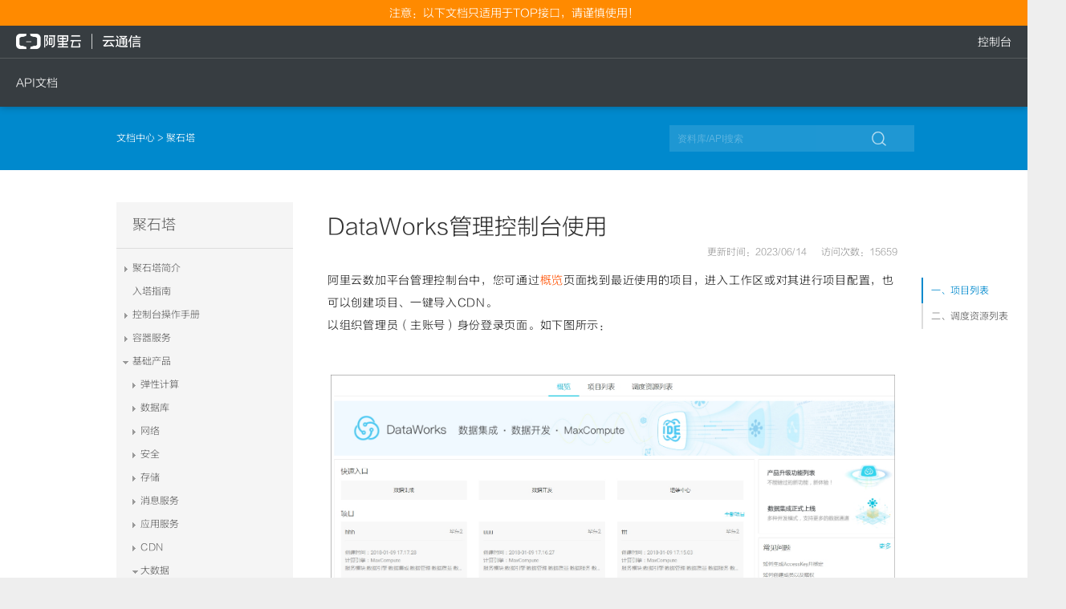

--- FILE ---
content_type: text/html;charset=UTF-8
request_url: https://api.alidayu.com/docs/doc.htm?treeId=2&articleId=108726&docType=1
body_size: 23257
content:

 <!DOCTYPE HTML>
<html  class="pc" >
  <head>
  <meta charset="utf-8"/>
        <meta name="baidu-site-verification" content="YarG1N67Gf" />
        <meta name="renderer" content="webkit"/>
        <meta name="data-spm" content="a3142" />
        <meta http-equiv="X-UA-Compatible" content="IE=Edge"/>
        <meta name="viewport" content="width=device-width,initial-scale=1,maximum-scale=1,user-scalable=no"/>
        <meta name="Keywords" content="招财宝、蚂蚁金服、阿里大于、多方通话、无号呼叫、业务呼叫、通话录音、隐私保护、钉钉、阿里大于、短信、语音、多方通话、电话会议、多方通话、去啊、阿里大于、短信、语音、私密专线、隐私保护、百世汇通、阿里大于、短信通知、语音通知、多方通话、扫呼、扫码呼叫、隐私保护、恒大冰泉、阿里大于、流量直充、新型营销、支付宝、阿里大于、短信、语音、多方通话">
        <title>阿里大于 - </title>
        <link rel="dns-prefetch" href="//g.alicdn.com"/>
        <link rel="dns-prefetch" href="//img.alicdn.com"/>
        <link rel="dns-prefetch" href="//log.mmstat.com"/>
        <link rel="dns-prefetch" href="//ald.taobao.com"/>
        <link rel="dns-prefetch" href="//tmm.taobao.com"/>
        <link rel="dns-prefetch" href="//bar.tmall.com"/>
    <link rel="shortcut icon" href="//img.alicdn.com/tps/i4/TB15YNHJXXXXXaAapXXJDFnIXXX-64-64.ico" type="image/x-icon"/>
 
    
        <link rel="stylesheet" href="//g.alicdn.com/alitx/dpl/1.4.0/??css/global/global.css,css/widget/footer.css" />
        <link rel="stylesheet" href="//g.alicdn.com/alitx/alidayu/0.1.41/css/base/base.css" />
        <link rel="stylesheet" href="//g.alicdn.com/alitx/alidayu/0.1.41/css/page.css" />
    <script src="//g.alicdn.com/sj/bunting/0.8.0/js/libs/jquery/jquery.js"></script>
    <style>
          * {
              -webkit-box-sizing:inherit;
           box-sizing: inherit;
        }
             .wrap li {
              margin-left: 0px;
              list-style: none;
      }   
            .wrap p, .wrap ul{
                line-height: 15px;
                margin-top: 0px;
        }
            .page-container {
          margin: 60px auto 0;
      }
            body a,
            body a:hover {
                text-decoration:none;
            }
        </style>
  </head>
  <body data-spm="7629140" id="1" class=""><script>
with(document)with(body)with(insertBefore(createElement("script"),firstChild))setAttribute("exparams","category=&userid=&aplus&yunid=&&trid=&asid=AQAAAACxVnJp5i49UQAAAACvwHjCsLVfxw==",id="tb-beacon-aplus",src=(location>"https"?"//g":"//g")+".alicdn.com/alilog/mlog/aplus_v2.js")
</script>
  <div class="alidayu-navigation" id="J_navigation" data-spm="1999204071">
  	<div class="alidayu-notice"><p class="notice-text">注意：以下文档只适用于TOP接口，请谨慎使用！</p></div>
    <div class="alidayu-navigation-container">
        <div class="common-topbar-top">
            <a class="common-topbar-logo" href="//dayu.aliyun.com/">
                <img src="//img.alicdn.com/tfs/TB1ImHSRVXXXXXaXVXXXXXXXXXX-296-38.png">
                <img class="inner-gif" src="//img.alicdn.com/tps/TB1BQh7LpXXXXcJXFXXXXXXXXXX-198-46.gif">
            </a>
        </div>
        <ul class="nav-list" id="J_navList">
            <li data-path="doc" class="j-nav-item">
                <a href="//api.alidayu.com/doc2/apiList.htm" class="nav-primary j-arrow">API文档</a>
                <span class="nav-arrow"></span>
                <ul class="sub doc-sub clearfix">
                    <li>
                        <span>短信</span>
                        <a href="//api.alidayu.com/doc2/apiDetail?apiId=25450">短信发送</a>
                        <a href="//api.alidayu.com/doc2/apiDetail.htm?apiId=26039">短信发送记录查询</a>
                        <a href="//api.alidayu.com/doc2/apiDetail?apiId=25444">文本转语音通知</a>
                        <a href="//api.alidayu.com/doc2/apiDetail?apiId=25445">语音通知</a>
                    </li>
                    <li>
                        <span>语音</span>
                        <a href="//api.alidayu.com/doc2/apiDetail?apiId=25444">文本转语音通知</a>
                        <a href="//api.alidayu.com/doc2/apiDetail?apiId=25445">语音通知</a>
                    </li>
                    <li style="margin-right:0;">
                        <span>流量</span>
                        <a href="//api.alidayu.com/doc2/apiDetail.htm?apiId=26312">流量充值档位查询</a>
                        <a href="//api.alidayu.com/doc2/apiDetail.htm?apiId=26306">流量充值</a>
                        <a href="//api.alidayu.com/doc2/apiDetail.htm?apiId=26305">流量充值结果查询</a>
                    </li>
                </ul>
            </li>
          
            <div class="line" style=""></div>
        </ul>
        <div class="aliyun-user-info">
            <p class="top">
                <a href="http://dayu.aliyun.com/center/user/account" class="console-entry">控制台</a>
            </p>
        </div>
    </div>
</div>
<style>
	.alidayu-notice{
      background-color:#FF8A00;
      text-align:center;
      color:#fff;
      font-size:14px;
      line-height:32px;
      height:32px;
    }
    .alidayu-notice .notice-text{
      font-size:14px;
      line-height:32px;	
    }
    .alidayu-navigation {
      position: fixed;
      top:0;
      width: 100%;
      background-color: #373d41;
      box-shadow: inset 0 -1px 0 0 rgba(255, 255, 255, 0.2);
      box-shadow: 0 0 9px rgba(0, 0, 0, 0.3);
      z-index: 9999;
      transition: all 0.3s cubic-bezier(0, 0, 0.2, 1) 0.15s;
    }
    .alidayu-navigation .theme-logo {
      position: absolute;
      width: 100px;
      right: 0;
    }
    .alidayu-navigation .alidayu-navigation-container {
      position: relative;
      height: 100%;
      margin: 0 auto;
      zoom: 1;
    }
    .alidayu-navigation .logo {
      display: inline-block;
      height: 40px;
      margin-top: 10px;
      margin-left: 20px;
    }
    .alidayu-navigation .nav-list {
      height: 100%;
    }
    .alidayu-navigation .nav-list .j-nav-item {
      display: inline-block;
      height: 60px;
      line-height: 60px;
      padding: 0 20px;
      font-size: 14px;
    }
    .alidayu-navigation .nav-list .j-nav-item:hover .sub {
      height: auto;
      transition-delay: 1s;
    }
    .alidayu-navigation .nav-list .line {
      position: absolute;
      width: 0;
      height: 3px;
      left: 115px;
      bottom: 0;
      background: #00c1de;
      z-index: -1;
      transition: all 0.3s cubic-bezier(0.4, 0, 0.2, 1);
    }
    .alidayu-navigation .nav-primary {
      display: block;
      width: 100%;
      height: 100%;
      line-height: 60px;
      font-size: 14px;
      color: #fff;
      text-align: center;
    }
    .alidayu-navigation .nav-primary:hover {
      color: #00c1de;
    }
    .alidayu-navigation .nav-primary:hover .sub {
      display: block;
    }
    .alidayu-navigation .sub {
      height: 0;
      overflow: hidden;
      position: absolute;
      transition: height 0s;
      width: 100%;
      background: #272b2e;
      box-shadow: 0 2px 6px 0 rgba(0, 0, 0, 0.3);
      top: 100%;
      left: 0;
      padding-left: 20px;
      z-index: 100;
    }
    .alidayu-navigation .sub li {
      float: left;
      width: 140px;
      margin-right: 20px;
    }
    .alidayu-navigation .sub li:last-child {
      margin-right: 0;
    }
    .alidayu-navigation .sub span {
      display: block;
      width: 100%;
      height: 50px;
      line-height: 50px;
      color: #fff;
      font-size: 14px;
    }
    .alidayu-navigation .sub a {
      display: block;
      width: 100%;
      height: 24px;
      line-height: 24px;
      margin-bottom: 10px;
      font-size: 12px;
      color: #c3c5c6;
      border-radius: 2px;
    }
    .alidayu-navigation .sub a:hover {
      color: #00c1de;
    }
    .alidayu-navigation .sub i {
      padding-right: 5px;
    }
    .alidayu-navigation .service-sub li:last-child {
      width: 123px;
    }
    .alidayu-navigation .login-info {
      display: none;
      position: absolute;
      right: 0;
      top: 22px;
      height: 36px;
    }
    .alidayu-navigation .login-info a {
      display: inline-block;
      height: 36px;
      line-height: 36px;
      padding: 0 11px;
    }
    .alidayu-navigation .login-info a.text-btn {
      margin-left: 3px;
      color: #585656;
      letter-spacing: 3px;
    }
    .alidayu-navigation .login-info a.text-btn:hover {
      background-color: #f2faff;
    }
    .alidayu-navigation .login-info .btn-white {
      display: none;
    }
    .alidayu-navigation ul.login-info li {
      float: left;
      line-height: 36px;
      color: #666;
    }
    .alidayu-navigation ul.login-info .middle {
      margin: 0 10px 0 20px;
    }
    .alidayu-navigation ul.login-info a {
      padding: 0;
      color: #00c1de;
      font-size: 16px;
    }
    .alidayu-navigation ul.login-info .btn-white {
      line-height: 32px;
      padding: 0 11px;
      background-color: #fff;
      color: #0096e0;
      border: 2px solid #0096e0;
      border-radius: 4px;
      text-align: center;
      letter-spacing: 0;
    }
    .alidayu-navigation .common-topbar-top {
      height: 40px;
      border-bottom: 1px solid rgba(255, 255, 255, 0.15);
    }
    .alidayu-navigation .common-topbar-top .common-topbar-logo {
      display: block;
      float: left;
      margin-top: 10px;
      margin-left: 20px;
      position: relative;
    }
    .alidayu-navigation .common-topbar-top .common-topbar-logo img.inner-gif {
      position: absolute;
      left: 0;
      top: 0;
    }
    .alidayu-navigation .common-topbar-top .common-topbar-logo img {
      height: 20px;
    }
    .alidayu-navigation .trigger-settled,
    .alidayu-navigation .trigger-unsettled {
      position: absolute;
      right: 0;
      top: 0;
    }
    .alidayu-navigation .trigger-settled .css-login,
    .alidayu-navigation .trigger-unsettled .css-login,
    .alidayu-navigation .trigger-settled .css-settled,
    .alidayu-navigation .trigger-unsettled .css-unsettled,
    .alidayu-navigation .trigger-unlogin .css-unlogin {
      display: block;
    }
    .aliyun-user-info {
        position: absolute;
        right: 0;
        top: 0
    }

    .aliyun-user-info .top {
        height: 40px;
        line-height: 40px;
        text-align: right;
        margin-right: 20px
    }

    .aliyun-user-info .top a {
        color: #fff;
        display: inline-block;
        margin-left: 24px
    }

    .aliyun-user-info .bottom {
        height: 60px;
        line-height: 60px;
        color: #fff
    }

    .aliyun-user-info .console-entry {
        font-size: 14px;
        color: #fff
    }
    @media screen and (max-width: 1300px) {
      .alidayu-navigation .container {
        width: 1150px;
      }
      .alidayu-navigation .nav-list {
        left: 347px;
      }
    }
    @media screen and (max-width: 1030px) {
      .alidayu-navigation .logo {
        width: 290px;
        background-size: contain;
      }
      .alidayu-navigation .nav-list {
        left: 280px;
      }
      .alidayu-navigation .container {
        width: 1000px;
      }
      .alidayu-navigation .nav-list .j-nav-item {
        padding: 0 28px;
      }
    }
    
   .btn.btn-q {
   	display:none;
   }
   .page-container {
    	margin: 132px auto 0;
	}
</style>
<script>
 (function(){
 	var line = $('#J_navList .line');
    $('#J_navList > li').on('mouseenter', function() {
      let width = $(this).outerWidth();
      let left = $(this).offset().left;
      line.css({
        width: width,
        left: left
      })
	})
 })()

</script>
    <div data-spm="4" class="page-container clearfix" style="width: 100%;">
  	
<link rel="stylesheet" href="//g.alicdn.com/shop/jae-platform/0.0.10/stylesheet/doc-min.css" type="text/css">
<link rel="stylesheet" type="text/css" href="//g.alicdn.com/shop/tae-portal/0.4.5/styles/docs-detail-v2.css">
<style>
    @font-face {
        font-family: "iconfont1";
        src: url("//at.alicdn.com/t/font_1448507037_6084561.eot?#iefix") format("embedded-opentype"), url("//at.alicdn.com/t/font_1448507037_6084561.woff") format("woff"), url("//at.alicdn.com/t/font_1448507037_6084561.ttf") format("truetype"), url("//at.alicdn.com/t/font_1448507037_6084561.svg#iconfont") format("svg");
    }
    .iconfont {
        font-family: "iconfont1" !important;
        font-size: 16px;
        font-style: normal;
    }
    #pages {
        min-height: 700px;
    }
    .wrap {
        width: 100%;
    }
    .wrap-inner {
        margin: 0 auto;
        width: 990px;
    }
	.block-docs-search-list .list-wrap ul li h2 a em {
    	/*搜索标题，字体标红*/
    	color: red;
    }
	.wrap .block-docs-search-list .list-wrap ul li .desc em {
        /*搜索内容，字体标红*/
		color: red;
    }
	
	.update-access-wrap {
		/*文档修改时间靠右*/
		top: inherit;
		position: inherit;
        float: right;
    }
	
	.block-docs-wrap .docs-right .mtl-main {
        margin-bottom: 5px;
    }
	
</style>

<script src="//g.alicdn.com/tb/tracker/1.0.13/index.js"></script>
<script src="//g.alicdn.com/kissy/k/1.4.4/seed-min.js" data-config="{combine:false}"></script>
<script src="//g.alicdn.com/shop/tae-portal/0.4.5/scripts/lib/underscore-min.js"></script>

<script>
    window.TAE_CFG = {
        userNick : 'taeTestNick',
        api : {
            zanCode: '/doc2/youyong'
        }
    };
    KISSY.config('packages',{
        'module':{
            debug:true,
            base:'//g.alicdn.com/shop/tae-portal/0.4.5/scripts/'
        }
    });

</script>

<style>
		.doc-detail-bd ul li {
        background: url(//img.alicdn.com/tps/i1/T1e0OkXm4qXXXXXXXX-4-4.png) no-repeat 27px 9px;
    }
</style>
	




<div class="menu-overlay-mask J_menuMask"></div>

<div id="pages">
    <div class="wrap" id="detailContainer">
    	        <div class="top-bar" >
            <div class="wrap-inner">
            	                <div class="crumbs">
					<a href="//doc.alidayu.com/">
						                            文档中心
											</a> > 聚石塔
                </div>

                <div class="search-wrap">
                    <div class="search">
                        <form action="/doc2/docSearch" name="search-form" id="search-form" target="_blank">
                            <input placeholder="资料库/API搜索" value="" name="keyword" class="ipt-text J_SearchIpt" autocomplete="off" disableautocomplete >
                            <input type="hidden" name="searchType" value="1" />
                            <input type="hidden" name="treeId" value="2" />
                            <i class="iconfont J_SearchBtn">&#xe69b;</i>
                        </form>
                    </div>
                </div>
            </div>
        </div>
                 <!--E 顶部蓝条 -->
        <div class="wrap-inner block-docs-wrap J_FloatContainer">
            <div class="docs-left" id="sideMenu">
                            <h3 class="menu-title">聚石塔</h3>
					    <ul class="menu-1">
                                    <li class>
                							<a  class="J_ExpTrigger"  href="javascript:void(0)" title="聚石塔简介">聚石塔简介</a>
					                        <ul class="menu-2">
                                	    						<li><a  title="聚石塔概述" href="/docs/doc.htm?treeId=2&amp;articleId=101130&amp;docType=1" >聚石塔概述</a></li>
                                                                	    						<li><a  title="聚石塔规则" href="/docs/doc.htm?treeId=2&amp;articleId=101896&amp;docType=1" >聚石塔规则</a></li>
                                            </ul>
                </li>
			                                	    						<li><a  title="入塔指南" href="/docs/doc.htm?treeId=2&amp;articleId=982&amp;docType=1" >入塔指南</a></li>
                                                                    <li class>
                							<a title="控制台操作手册"  class="J_ExpTrigger"  href="/docs/doc.htm?treeId=2&amp;articleId=109426&amp;docType=1">控制台操作手册</a>
                                            <ul class="menu-2">
                                	    						<li><a  title="术语和定义" href="/docs/doc.htm?treeId=2&amp;articleId=109671&amp;docType=1" >术语和定义</a></li>
                                                                	    						<li><a  title="聚石塔发票管理" href="/docs/doc.htm?treeId=2&amp;articleId=119317&amp;docType=1" >聚石塔发票管理</a></li>
                                                                	    						<li><a  title="聚石塔合同管理" href="/docs/doc.htm?treeId=2&amp;articleId=119330&amp;docType=1" >聚石塔合同管理</a></li>
                                                                	    						<li><a  title="聚石塔安全组管理" href="/docs/doc.htm?treeId=2&amp;articleId=120346&amp;docType=1" >聚石塔安全组管理</a></li>
                                                                	    						<li><a  title="OpenVPN帮助文档" href="/docs/doc.htm?treeId=2&amp;articleId=109676&amp;docType=1" >OpenVPN帮助文档</a></li>
                                                                	    						<li><a  title="ECS批量弹性扩容" href="/docs/doc.htm?treeId=2&amp;articleId=114951&amp;docType=1" >ECS批量弹性扩容</a></li>
                                                                	    						<li><a  title="SNAT创建IP地址池" href="/docs/doc.htm?treeId=2&amp;articleId=114952&amp;docType=1" >SNAT创建IP地址池</a></li>
                                                                	    						<li><a  title="安装云助手" href="/docs/doc.htm?treeId=2&amp;articleId=117211&amp;docType=1" >安装云助手</a></li>
                                                                	    						<li><a  title="聚石塔权限管理" href="/docs/doc.htm?treeId=2&amp;articleId=113867&amp;docType=1" >聚石塔权限管理</a></li>
                                                                	    						<li><a  title="钉钉登录使用文档" href="/docs/doc.htm?treeId=2&amp;articleId=118677&amp;docType=1" >钉钉登录使用文档</a></li>
                                                                	    						<li><a  title="精细化权限使用文档" href="/docs/doc.htm?treeId=2&amp;articleId=118678&amp;docType=1" >精细化权限使用文档</a></li>
                                                                	    						<li><a  title="云产品权限使用文档" href="/docs/doc.htm?treeId=2&amp;articleId=118716&amp;docType=1" >云产品权限使用文档</a></li>
                                                                	    						<li><a  title="生态稳定性云资源托管接入指南" href="/docs/doc.htm?treeId=2&amp;articleId=121880&amp;docType=1" >生态稳定性云资源托管接入指南</a></li>
                                            </ul>
                </li>
			                                    <li class>
                							<a  class="J_ExpTrigger"  href="javascript:void(0)" title="容器服务">容器服务</a>
					                        <ul class="menu-2">
                                    <li class>
                							<a  class="J_ExpTrigger"  href="javascript:void(0)" title="使用手册">使用手册</a>
					                        <ul class="menu-3">
                                	    						<li><a  title="云应用PaaS简介" href="/docs/doc.htm?treeId=2&amp;articleId=120720&amp;docType=1" >云应用PaaS简介</a></li>
                                                                	    						<li><a  title="应用发布" href="/docs/doc.htm?treeId=2&amp;articleId=120648&amp;docType=1" >应用发布</a></li>
                                                                    <li class>
                							<a  class="J_ExpTrigger"  href="javascript:void(0)" title="流量接入">流量接入</a>
					                        <ul class="menu-4">
                                	    						<li><a  title="流量接入概述" href="/docs/doc.htm?treeId=2&amp;articleId=120663&amp;docType=1" >流量接入概述</a></li>
                                                                	    						<li><a  title="SLB接入" href="/docs/doc.htm?treeId=2&amp;articleId=120541&amp;docType=1" >SLB接入</a></li>
                                                                	    						<li><a  title="SLB接入-轻容器（原EWS）" href="/docs/doc.htm?treeId=2&amp;articleId=120530&amp;docType=1" >SLB接入-轻容器（原EWS）</a></li>
                                                                	    						<li><a  title="集群服务" href="/docs/doc.htm?treeId=2&amp;articleId=120606&amp;docType=1" >集群服务</a></li>
                                                                	    						<li><a  title="Ingress使用手册" href="/docs/doc.htm?treeId=2&amp;articleId=120607&amp;docType=1" >Ingress使用手册</a></li>
                                                                	    						<li><a  title="H5域名接入" href="/docs/doc.htm?treeId=2&amp;articleId=120616&amp;docType=1" >H5域名接入</a></li>
                                            </ul>
                </li>
			                                	    						<li><a  title="应用运维" href="/docs/doc.htm?treeId=2&amp;articleId=120527&amp;docType=1" >应用运维</a></li>
                                                                    <li class>
                							<a  class="J_ExpTrigger"  href="javascript:void(0)" title="监控告警">监控告警</a>
					                        <ul class="menu-4">
                                	    						<li><a  title="云应用监控告警使用手册" href="/docs/doc.htm?treeId=2&amp;articleId=120534&amp;docType=1" >云应用监控告警使用手册</a></li>
                                                                	    						<li><a  title="监控告警使用说明" href="/docs/doc.htm?treeId=2&amp;articleId=120572&amp;docType=1" >监控告警使用说明</a></li>
                                                                    <li class>
                							<a  class="J_ExpTrigger"  href="javascript:void(0)" title="监控">监控</a>
					                        <ul class="menu-5">
                                	    						<li><a  title="云应用基础监控" href="/docs/doc.htm?treeId=2&amp;articleId=120577&amp;docType=1" >云应用基础监控</a></li>
                                                                	    						<li><a  title="云应用接入应用监控ARMS" href="/docs/doc.htm?treeId=2&amp;articleId=120605&amp;docType=1" >云应用接入应用监控ARMS</a></li>
                                                                	    						<li><a  title="云应用接入Prometheus监控" href="/docs/doc.htm?treeId=2&amp;articleId=120533&amp;docType=1" >云应用接入Prometheus监控</a></li>
                                                                	    						<li><a  title="通过OpenAPI获取容器监控指标" href="/docs/doc.htm?treeId=2&amp;articleId=120608&amp;docType=1" >通过OpenAPI获取容器监控指标</a></li>
                                                                	    						<li><a  title="事件监控" href="/docs/doc.htm?treeId=2&amp;articleId=120571&amp;docType=1" >事件监控</a></li>
                                            </ul>
                </li>
			                                    <li class>
                							<a  class="J_ExpTrigger"  href="javascript:void(0)" title="告警">告警</a>
					                        <ul class="menu-5">
                                	    						<li><a  title="告警信息收敛机制" href="/docs/doc.htm?treeId=2&amp;articleId=120557&amp;docType=1" >告警信息收敛机制</a></li>
                                                                	    						<li><a  title="告警指标问题排查" href="/docs/doc.htm?treeId=2&amp;articleId=120564&amp;docType=1" >告警指标问题排查</a></li>
                                                                	    						<li><a  title="应用阈值告警" href="/docs/doc.htm?treeId=2&amp;articleId=120586&amp;docType=1" >应用阈值告警</a></li>
                                                                	    						<li><a  title="事件(监控)告警" href="/docs/doc.htm?treeId=2&amp;articleId=120573&amp;docType=1" >事件(监控)告警</a></li>
                                            </ul>
                </li>
			            </ul>
                </li>
			                                	    						<li><a  title="聚石塔应用（集群）优化手册" href="/docs/doc.htm?treeId=2&amp;articleId=120590&amp;docType=1" >聚石塔应用（集群）优化手册</a></li>
                                                                	    						<li><a  title="名词汇总" href="/docs/doc.htm?treeId=2&amp;articleId=120563&amp;docType=1" >名词汇总</a></li>
                                                                	    						<li><a  title="新用户操作指南" href="/docs/doc.htm?treeId=2&amp;articleId=120525&amp;docType=1" >新用户操作指南</a></li>
                                                                    <li class>
                							<a  class="J_ExpTrigger"  href="javascript:void(0)" title="账号及权限管理">账号及权限管理</a>
					                        <ul class="menu-4">
                                	    						<li><a  title="聚石塔 AK/SK 调用云产品 OpenAPI" href="/docs/doc.htm?treeId=2&amp;articleId=120512&amp;docType=1" >聚石塔 AK/SK 调用云产品 OpenAPI</a></li>
                                                                	    						<li><a  title="聚石塔账号绑定多个钉钉企业" href="/docs/doc.htm?treeId=2&amp;articleId=120552&amp;docType=1" >聚石塔账号绑定多个钉钉企业</a></li>
                                                                	    						<li><a  title="钉钉企业绑定多个聚石塔账号" href="/docs/doc.htm?treeId=2&amp;articleId=120581&amp;docType=1" >钉钉企业绑定多个聚石塔账号</a></li>
                                                                	    						<li><a  title="钉钉管理员&amp;主账号禁用使用文档" href="/docs/doc.htm?treeId=2&amp;articleId=120612&amp;docType=1" >钉钉管理员&amp;主账号禁用使用文档</a></li>
                                                                	    						<li><a  title="精细化权限使用文档" href="/docs/doc.htm?treeId=2&amp;articleId=120609&amp;docType=1" >精细化权限使用文档</a></li>
                                                                	    						<li><a  title="钉钉扫码登录使用文档" href="/docs/doc.htm?treeId=2&amp;articleId=120613&amp;docType=1" >钉钉扫码登录使用文档</a></li>
                                                                	    						<li><a  title="云产品权限使用文档" href="/docs/doc.htm?treeId=2&amp;articleId=120611&amp;docType=1" >云产品权限使用文档</a></li>
                                                                	    						<li><a  title="自定义权限包" href="/docs/doc.htm?treeId=2&amp;articleId=120596&amp;docType=1" >自定义权限包</a></li>
                                            </ul>
                </li>
			            </ul>
                </li>
			                                    <li class>
                							<a  class="J_ExpTrigger"  href="javascript:void(0)" title="最佳实践">最佳实践</a>
					                        <ul class="menu-3">
                                    <li class>
                							<a  class="J_ExpTrigger"  href="javascript:void(0)" title="聚石塔官方容器">聚石塔官方容器</a>
					                        <ul class="menu-4">
                                	    						<li><a  title="聚石塔官方容器简介" href="/docs/doc.htm?treeId=2&amp;articleId=120784&amp;docType=1" >聚石塔官方容器简介</a></li>
                                                                	    						<li><a  title="官方容器专有网络配置" href="/docs/doc.htm?treeId=2&amp;articleId=120783&amp;docType=1" >官方容器专有网络配置</a></li>
                                                                	    						<li><a  title="官方容器应用操作指引" href="/docs/doc.htm?treeId=2&amp;articleId=120974&amp;docType=1" >官方容器应用操作指引</a></li>
                                                                	    						<li><a href="javascript:void(0)" title="官方容器常见问题">官方容器常见问题</a></li>
                                                                	    						<li><a  title="官方容器可维护时间" href="/docs/doc.htm?treeId=2&amp;articleId=121105&amp;docType=1" >官方容器可维护时间</a></li>
                                            </ul>
                </li>
			                                    <li class>
                							<a  class="J_ExpTrigger"  href="javascript:void(0)" title="项目空间">项目空间</a>
					                        <ul class="menu-4">
                                	    						<li><a  title="项目空间简介" href="/docs/doc.htm?treeId=2&amp;articleId=120770&amp;docType=1" >项目空间简介</a></li>
                                            </ul>
                </li>
			                                    <li class>
                							<a  class="J_ExpTrigger"  href="javascript:void(0)" title="容器部署">容器部署</a>
					                        <ul class="menu-4">
                                	    						<li><a  title="容器部署平台" href="/docs/doc.htm?treeId=2&amp;articleId=120653&amp;docType=1" >容器部署平台</a></li>
                                                                	    						<li><a  title="创建集群" href="/docs/doc.htm?treeId=2&amp;articleId=120666&amp;docType=1" >创建集群</a></li>
                                            </ul>
                </li>
			                                	    						<li><a  title="创建云应用" href="/docs/doc.htm?treeId=2&amp;articleId=120719&amp;docType=1" >创建云应用</a></li>
                                                                	    						<li><a  title="集群升级手册" href="/docs/doc.htm?treeId=2&amp;articleId=120510&amp;docType=1" >集群升级手册</a></li>
                                                                    <li class>
                							<a  class="J_ExpTrigger"  href="javascript:void(0)" title="集群组件">集群组件</a>
					                        <ul class="menu-4">
                                	    						<li><a  title="localdns使用手册" href="/docs/doc.htm?treeId=2&amp;articleId=120518&amp;docType=1" >localdns使用手册</a></li>
                                                                	    						<li><a  title="terway组件升级手册" href="/docs/doc.htm?treeId=2&amp;articleId=120519&amp;docType=1" >terway组件升级手册</a></li>
                                                                	    						<li><a  title="CoreDNS组件升级手册" href="/docs/doc.htm?treeId=2&amp;articleId=120520&amp;docType=1" >CoreDNS组件升级手册</a></li>
                                            </ul>
                </li>
			                                    <li class>
                							<a  class="J_ExpTrigger"  href="javascript:void(0)" title="发布运维提效小技巧">发布运维提效小技巧</a>
					                        <ul class="menu-4">
                                	    						<li><a  title="设置默认发布部署策略" href="/docs/doc.htm?treeId=2&amp;articleId=120602&amp;docType=1" >设置默认发布部署策略</a></li>
                                                                	    						<li><a  title="部署配置模板使用" href="/docs/doc.htm?treeId=2&amp;articleId=120603&amp;docType=1" >部署配置模板使用</a></li>
                                                                	    						<li><a  title="Yaml配置模板参考" href="/docs/doc.htm?treeId=2&amp;articleId=120598&amp;docType=1" >Yaml配置模板参考</a></li>
                                            </ul>
                </li>
			                                    <li class>
                							<a  class="J_ExpTrigger"  href="javascript:void(0)" title="持续集成(CI)">持续集成(CI)</a>
					                        <ul class="menu-4">
                                	    						<li><a  title="持续集成(CI)使用手册" href="/docs/doc.htm?treeId=2&amp;articleId=120544&amp;docType=1" >持续集成(CI)使用手册</a></li>
                                                                	    						<li><a  title="获取github访问令牌" href="/docs/doc.htm?treeId=2&amp;articleId=120539&amp;docType=1" >获取github访问令牌</a></li>
                                                                	    						<li><a  title="获取gitlab访问令牌" href="/docs/doc.htm?treeId=2&amp;articleId=120538&amp;docType=1" >获取gitlab访问令牌</a></li>
                                                                	    						<li><a  title="获取云效codeup访问令牌" href="/docs/doc.htm?treeId=2&amp;articleId=120540&amp;docType=1" >获取云效codeup访问令牌</a></li>
                                                                	    						<li><a  title="获取gogs访问令牌" href="/docs/doc.htm?treeId=2&amp;articleId=120509&amp;docType=1" >获取gogs访问令牌</a></li>
                                                                	    						<li><a  title="获取原ews代码仓库及访问令牌" href="/docs/doc.htm?treeId=2&amp;articleId=120524&amp;docType=1" >获取原ews代码仓库及访问令牌</a></li>
                                            </ul>
                </li>
			                                    <li class>
                							<a  class="J_ExpTrigger"  href="javascript:void(0)" title="日志">日志</a>
					                        <ul class="menu-4">
                                	    						<li><a  title="SLS日志采集接入" href="/docs/doc.htm?treeId=2&amp;articleId=120644&amp;docType=1" >SLS日志采集接入</a></li>
                                                                	    						<li><a  title="SLS日志采集接入-无服务器集群" href="/docs/doc.htm?treeId=2&amp;articleId=120561&amp;docType=1" >SLS日志采集接入-无服务器集群</a></li>
                                            </ul>
                </li>
			                                    <li class>
                							<a  class="J_ExpTrigger"  href="javascript:void(0)" title="持久化存储">持久化存储</a>
					                        <ul class="menu-4">
                                	    						<li><a  title="聚石塔使用nas存储" href="/docs/doc.htm?treeId=2&amp;articleId=120646&amp;docType=1" >聚石塔使用nas存储</a></li>
                                                                	    						<li><a  title="StatefulSet使用nas最佳实践" href="/docs/doc.htm?treeId=2&amp;articleId=120578&amp;docType=1" >StatefulSet使用nas最佳实践</a></li>
                                            </ul>
                </li>
			                                    <li class>
                							<a  class="J_ExpTrigger"  href="javascript:void(0)" title="DNS">DNS</a>
					                        <ul class="menu-4">
                                	    						<li><a  title="集群DNS性能瓶颈" href="/docs/doc.htm?treeId=2&amp;articleId=120569&amp;docType=1" >集群DNS性能瓶颈</a></li>
                                                                	    						<li><a  title="sidecar dns 使用说明（试用版）" href="/docs/doc.htm?treeId=2&amp;articleId=120580&amp;docType=1" >sidecar dns 使用说明（试用版）</a></li>
                                            </ul>
                </li>
			                                    <li class>
                							<a  class="J_ExpTrigger"  href="javascript:void(0)" title="高可用">高可用</a>
					                        <ul class="menu-4">
                                	    						<li><a  title="高可用简介" href="/docs/doc.htm?treeId=2&amp;articleId=120515&amp;docType=1" >高可用简介</a></li>
                                                                	    						<li><a  title="云应用如何配置健康检查" href="/docs/doc.htm?treeId=2&amp;articleId=120593&amp;docType=1" >云应用如何配置健康检查</a></li>
                                            </ul>
                </li>
			                                    <li class>
                							<a  class="J_ExpTrigger"  href="javascript:void(0)" title="弹性伸缩">弹性伸缩</a>
					                        <ul class="menu-4">
                                	    						<li><a  title="应用水平自动伸缩使用说明" href="/docs/doc.htm?treeId=2&amp;articleId=120562&amp;docType=1" >应用水平自动伸缩使用说明</a></li>
                                                                	    						<li><a  title="定时伸缩插件安装说明" href="/docs/doc.htm?treeId=2&amp;articleId=120584&amp;docType=1" >定时伸缩插件安装说明</a></li>
                                            </ul>
                </li>
			                                    <li class>
                							<a  class="J_ExpTrigger"  href="javascript:void(0)" title="ECI相关文档">ECI相关文档</a>
					                        <ul class="menu-4">
                                	    						<li><a  title="ECI自动添加到TOP白名单" href="/docs/doc.htm?treeId=2&amp;articleId=120514&amp;docType=1" >ECI自动添加到TOP白名单</a></li>
                                                                	    						<li><a  title="托管版应用 ECI 使用说明" href="/docs/doc.htm?treeId=2&amp;articleId=120547&amp;docType=1" >托管版应用 ECI 使用说明</a></li>
                                                                	    						<li><a  title="托管版应用 ECI 自动创建 EIP" href="/docs/doc.htm?treeId=2&amp;articleId=120531&amp;docType=1" >托管版应用 ECI 自动创建 EIP</a></li>
                                                                	    						<li><a  title="镜像缓存使用说明" href="/docs/doc.htm?treeId=2&amp;articleId=120555&amp;docType=1" >镜像缓存使用说明</a></li>
                                                                	    						<li><a  title="ECI 针对短时间高公网带宽且存在IP限制场景的解决方案" href="/docs/doc.htm?treeId=2&amp;articleId=120579&amp;docType=1" >ECI 针对短时间高公网带宽且存在IP限制场景的解决方案</a></li>
                                                                	    						<li><a  title="ECI 日志使用说明" href="/docs/doc.htm?treeId=2&amp;articleId=120554&amp;docType=1" >ECI 日志使用说明</a></li>
                                                                	    						<li><a  title="托管版 ECI 使用说明（旧版）" href="/docs/doc.htm?treeId=2&amp;articleId=120594&amp;docType=1" >托管版 ECI 使用说明（旧版）</a></li>
                                            </ul>
                </li>
			                                    <li class>
                							<a  class="J_ExpTrigger"  href="javascript:void(0)" title="Serverless">Serverless</a>
					                        <ul class="menu-4">
                                	    						<li><a  title="Serverless容器简介" href="/docs/doc.htm?treeId=2&amp;articleId=120671&amp;docType=1" >Serverless容器简介</a></li>
                                                                	    						<li><a  title="Serverless容器计费说明" href="/docs/doc.htm?treeId=2&amp;articleId=120505&amp;docType=1" >Serverless容器计费说明</a></li>
                                            </ul>
                </li>
			                                    <li class>
                							<a  class="J_ExpTrigger"  href="javascript:void(0)" title="定时任务&amp;守护进程集">定时任务&amp;守护进程集</a>
					                        <ul class="menu-4">
                                	    						<li><a  title="聚石塔应用-定时任务（CronJob）" href="/docs/doc.htm?treeId=2&amp;articleId=120591&amp;docType=1" >聚石塔应用-定时任务（CronJob）</a></li>
                                                                	    						<li><a  title="聚石塔应用-守护进程集（DaemonSet）应用" href="/docs/doc.htm?treeId=2&amp;articleId=120601&amp;docType=1" >聚石塔应用-守护进程集（DaemonSet）应用</a></li>
                                            </ul>
                </li>
			                                    <li class>
                							<a  class="J_ExpTrigger"  href="javascript:void(0)" title="资源精细化调度">资源精细化调度</a>
					                        <ul class="menu-4">
                                	    						<li><a  title="为环境（应用）配置集群计算资源" href="/docs/doc.htm?treeId=2&amp;articleId=120630&amp;docType=1" >为环境（应用）配置集群计算资源</a></li>
                                                                	    						<li><a  title="使用节点污点控制节点不被调度" href="/docs/doc.htm?treeId=2&amp;articleId=120600&amp;docType=1" >使用节点污点控制节点不被调度</a></li>
                                            </ul>
                </li>
			                                    <li class>
                							<a  class="J_ExpTrigger"  href="javascript:void(0)" title="微服务引擎">微服务引擎</a>
					                        <ul class="menu-4">
                                	    						<li><a  title="微服务注册配置中心" href="/docs/doc.htm?treeId=2&amp;articleId=120513&amp;docType=1" >微服务注册配置中心</a></li>
                                            </ul>
                </li>
			                                    <li class>
                							<a  class="J_ExpTrigger"  href="javascript:void(0)" title="openAPI">openAPI</a>
					                        <ul class="menu-4">
                                	    						<li><a  title="聚石塔OpenApi使用说明" href="/docs/doc.htm?treeId=2&amp;articleId=120620&amp;docType=1" >聚石塔OpenApi使用说明</a></li>
                                                                	    						<li><a  title="使用OpenApi部署一个ZK应用" href="/docs/doc.htm?treeId=2&amp;articleId=120647&amp;docType=1" >使用OpenApi部署一个ZK应用</a></li>
                                            </ul>
                </li>
			                                    <li class>
                							<a  class="J_ExpTrigger"  href="javascript:void(0)" title="轻容器">轻容器</a>
					                        <ul class="menu-4">
                                	    						<li><a  title="云应用-轻容器简介" href="/docs/doc.htm?treeId=2&amp;articleId=120521&amp;docType=1" >云应用-轻容器简介</a></li>
                                                                	    						<li><a  title="轻容器发布运维手册" href="/docs/doc.htm?treeId=2&amp;articleId=120522&amp;docType=1" >轻容器发布运维手册</a></li>
                                            </ul>
                </li>
			                                	    						<li><a  title="小程序云应用实践" href="/docs/doc.htm?treeId=2&amp;articleId=120535&amp;docType=1" >小程序云应用实践</a></li>
                                                                	    						<li><a  title="聚石塔容器集群类型说明" href="/docs/doc.htm?treeId=2&amp;articleId=120536&amp;docType=1" >聚石塔容器集群类型说明</a></li>
                                                                	    						<li><a  title="使用稳定性更高的专业版集群" href="/docs/doc.htm?treeId=2&amp;articleId=120532&amp;docType=1" >使用稳定性更高的专业版集群</a></li>
                                                                	    						<li><a  title="独立部署应用容器化迁移" href="/docs/doc.htm?treeId=2&amp;articleId=120551&amp;docType=1" >独立部署应用容器化迁移</a></li>
                                                                	    						<li><a  title="集群ECS节点使用自定义系统镜像" href="/docs/doc.htm?treeId=2&amp;articleId=120565&amp;docType=1" >集群ECS节点使用自定义系统镜像</a></li>
                                                                	    						<li><a  title="节点Docker目录存储于数据盘" href="/docs/doc.htm?treeId=2&amp;articleId=120566&amp;docType=1" >节点Docker目录存储于数据盘</a></li>
                                                                	    						<li><a  title="事件中心(告警)使用说明" href="/docs/doc.htm?treeId=2&amp;articleId=120589&amp;docType=1" >事件中心(告警)使用说明</a></li>
                                                                	    						<li><a  title="无服务器集群使用说明" href="/docs/doc.htm?treeId=2&amp;articleId=120595&amp;docType=1" >无服务器集群使用说明</a></li>
                                                                	    						<li><a  title="集群网络规划-Terway与Terway-eniip" href="/docs/doc.htm?treeId=2&amp;articleId=120604&amp;docType=1" >集群网络规划-Terway与Terway-eniip</a></li>
                                                                	    						<li><a  title="发布回滚" href="/docs/doc.htm?treeId=2&amp;articleId=120651&amp;docType=1" >发布回滚</a></li>
                                                                	    						<li><a  title="ACK Pro面向聚石塔的场景分析" href="/docs/doc.htm?treeId=2&amp;articleId=120546&amp;docType=1" >ACK Pro面向聚石塔的场景分析</a></li>
                                                                	    						<li><a  title="订阅云产品到期释放等通知" href="/docs/doc.htm?treeId=2&amp;articleId=120542&amp;docType=1" >订阅云产品到期释放等通知</a></li>
                                            </ul>
                </li>
			                                    <li class>
                							<a  class="J_ExpTrigger"  href="javascript:void(0)" title="Windows">Windows</a>
					                        <ul class="menu-3">
                                	    						<li><a  title="容器部署平台(Windows)" href="/docs/doc.htm?treeId=2&amp;articleId=120662&amp;docType=1" >容器部署平台(Windows)</a></li>
                                                                	    						<li><a  title="Windows容器.net镜像参考" href="/docs/doc.htm?treeId=2&amp;articleId=120649&amp;docType=1" >Windows容器.net镜像参考</a></li>
                                                                	    						<li><a  title="Windows容器挂载SMB存储" href="/docs/doc.htm?treeId=2&amp;articleId=120550&amp;docType=1" >Windows容器挂载SMB存储</a></li>
                                                                	    						<li><a  title="Windows2019与Windows2004" href="/docs/doc.htm?treeId=2&amp;articleId=120523&amp;docType=1" >Windows2019与Windows2004</a></li>
                                                                	    						<li><a  title="关于Windows Server 2004" href="/docs/doc.htm?treeId=2&amp;articleId=120545&amp;docType=1" >关于Windows Server 2004</a></li>
                                            </ul>
                </li>
			                                    <li class>
                							<a  class="J_ExpTrigger"  href="javascript:void(0)" title="常见问题">常见问题</a>
					                        <ul class="menu-3">
                                	    						<li><a  title="网络基础(专有网络VPC)" href="/docs/doc.htm?treeId=2&amp;articleId=120543&amp;docType=1" >网络基础(专有网络VPC)</a></li>
                                                                	    						<li><a  title="聚石塔应用云原生稳定分评分细则" href="/docs/doc.htm?treeId=2&amp;articleId=120548&amp;docType=1" >聚石塔应用云原生稳定分评分细则</a></li>
                                                                	    						<li><a  title="权限相关常见问题" href="/docs/doc.htm?treeId=2&amp;articleId=120556&amp;docType=1" >权限相关常见问题</a></li>
                                                                	    						<li><a  title="聚石塔应用实例状态说明" href="/docs/doc.htm?treeId=2&amp;articleId=120559&amp;docType=1" >聚石塔应用实例状态说明</a></li>
                                                                	    						<li><a  title="集群&amp;ECS常见问题" href="/docs/doc.htm?treeId=2&amp;articleId=120618&amp;docType=1" >集群&amp;ECS常见问题</a></li>
                                                                	    						<li><a  title="计算资源常见问题" href="/docs/doc.htm?treeId=2&amp;articleId=120615&amp;docType=1" >计算资源常见问题</a></li>
                                                                	    						<li><a  title="应用部署常见问题" href="/docs/doc.htm?treeId=2&amp;articleId=120625&amp;docType=1" >应用部署常见问题</a></li>
                                                                	    						<li><a  title="【部署方式】相关问题" href="/docs/doc.htm?treeId=2&amp;articleId=120553&amp;docType=1" >【部署方式】相关问题</a></li>
                                                                	    						<li><a  title="部署配置-目录挂载相关问题" href="/docs/doc.htm?treeId=2&amp;articleId=120582&amp;docType=1" >部署配置-目录挂载相关问题</a></li>
                                                                	    						<li><a  title="容器相关常见问题" href="/docs/doc.htm?treeId=2&amp;articleId=120560&amp;docType=1" >容器相关常见问题</a></li>
                                                                	    						<li><a  title="镜像相关常见问题" href="/docs/doc.htm?treeId=2&amp;articleId=120640&amp;docType=1" >镜像相关常见问题</a></li>
                                                                	    						<li><a  title="SLB及流量接入常见问题" href="/docs/doc.htm?treeId=2&amp;articleId=120623&amp;docType=1" >SLB及流量接入常见问题</a></li>
                                                                	    						<li><a  title="容器服务网络常见问题" href="/docs/doc.htm?treeId=2&amp;articleId=120570&amp;docType=1" >容器服务网络常见问题</a></li>
                                                                	    						<li><a  title="集群节点运维手册" href="/docs/doc.htm?treeId=2&amp;articleId=120574&amp;docType=1" >集群节点运维手册</a></li>
                                                                	    						<li><a  title="聚石塔常见事件操作手册" href="/docs/doc.htm?treeId=2&amp;articleId=120587&amp;docType=1" >聚石塔常见事件操作手册</a></li>
                                                                	    						<li><a  title="容器平台费用说明" href="/docs/doc.htm?treeId=2&amp;articleId=120614&amp;docType=1" >容器平台费用说明</a></li>
                                                                	    						<li><a  title="NAT网关及其收费问题" href="/docs/doc.htm?treeId=2&amp;articleId=120655&amp;docType=1" >NAT网关及其收费问题</a></li>
                                                                	    						<li><a  title="小程序云应用常见问题" href="/docs/doc.htm?treeId=2&amp;articleId=120637&amp;docType=1" >小程序云应用常见问题</a></li>
                                                                	    						<li><a  title="K8S常见异常事件与解决方案" href="/docs/doc.htm?treeId=2&amp;articleId=120585&amp;docType=1" >K8S常见异常事件与解决方案</a></li>
                                                                	    						<li><a  title="官方镜像版本说明" href="/docs/doc.htm?treeId=2&amp;articleId=120526&amp;docType=1" >官方镜像版本说明</a></li>
                                            </ul>
                </li>
			                                    <li class>
                							<a  class="J_ExpTrigger"  href="javascript:void(0)" title="更多说明">更多说明</a>
					                        <ul class="menu-3">
                                	    						<li><a  title="聚石塔平台更新列表2022-01-18" href="/docs/doc.htm?treeId=2&amp;articleId=120508&amp;docType=1" >聚石塔平台更新列表2022-01-18</a></li>
                                                                	    						<li><a  title="聚石塔平台更新列表2020-08-11" href="/docs/doc.htm?treeId=2&amp;articleId=120576&amp;docType=1" >聚石塔平台更新列表2020-08-11</a></li>
                                                                	    						<li><a  title="聚石塔平台更新列表2020-05-14" href="/docs/doc.htm?treeId=2&amp;articleId=120592&amp;docType=1" >聚石塔平台更新列表2020-05-14</a></li>
                                                                	    						<li><a  title="聚石塔平台更新列表2020-06-30" href="/docs/doc.htm?treeId=2&amp;articleId=120583&amp;docType=1" >聚石塔平台更新列表2020-06-30</a></li>
                                                                	    						<li><a  title="0225更新" href="/docs/doc.htm?treeId=2&amp;articleId=120664&amp;docType=1" >0225更新</a></li>
                                                                	    						<li><a  title="0309更新" href="/docs/doc.htm?treeId=2&amp;articleId=120665&amp;docType=1" >0309更新</a></li>
                                            </ul>
                </li>
			                                    <li class>
                							<a  class="J_ExpTrigger"  href="javascript:void(0)" title="大促保障">大促保障</a>
					                        <ul class="menu-3">
                                	    						<li><a  title="2021双十一聚石塔封网管控时间" href="/docs/doc.htm?treeId=2&amp;articleId=120511&amp;docType=1" >2021双十一聚石塔封网管控时间</a></li>
                                                                	    						<li><a  title="大促集群备战手册" href="/docs/doc.htm?treeId=2&amp;articleId=120516&amp;docType=1" >大促集群备战手册</a></li>
                                                                	    						<li><a  title="大促集群操作手册" href="/docs/doc.htm?treeId=2&amp;articleId=120517&amp;docType=1" >大促集群操作手册</a></li>
                                                                	    						<li><a  title="大促云应用备战手册" href="/docs/doc.htm?treeId=2&amp;articleId=120568&amp;docType=1" >大促云应用备战手册</a></li>
                                                                	    						<li><a  title="大促云应用操作手册" href="/docs/doc.htm?treeId=2&amp;articleId=120567&amp;docType=1" >大促云应用操作手册</a></li>
                                                                	    						<li><a  title="针对B可用区ECS资源不足的扩容方案" href="/docs/doc.htm?treeId=2&amp;articleId=121052&amp;docType=1" >针对B可用区ECS资源不足的扩容方案</a></li>
                                            </ul>
                </li>
			                                    <li class>
                							<a  class="J_ExpTrigger"  href="javascript:void(0)" title="EWS迁移">EWS迁移</a>
					                        <ul class="menu-3">
                                	    						<li><a  title="EWS/TAE域名下线的迁移方案（仍使用EWS部署的方案）" href="/docs/doc.htm?treeId=2&amp;articleId=120061&amp;docType=1" >EWS/TAE域名下线的迁移方案（仍使用EWS部署的方案）</a></li>
                                                                	    						<li><a  title="EWS应用迁移至聚石塔云应用容器平台" href="/docs/doc.htm?treeId=2&amp;articleId=120250&amp;docType=1" >EWS应用迁移至聚石塔云应用容器平台</a></li>
                                                                	    						<li><a  title="EWS应用迁移（保留原域名）" href="/docs/doc.htm?treeId=2&amp;articleId=120641&amp;docType=1" >EWS应用迁移（保留原域名）</a></li>
                                            </ul>
                </li>
			                                    <li class>
                							<a  class="J_ExpTrigger"  href="javascript:void(0)" title="历史存档">历史存档</a>
					                        <ul class="menu-3">
                                	    						<li><a  title="云应用代码包过期解决方法（废弃）" href="/docs/doc.htm?treeId=2&amp;articleId=120558&amp;docType=1" >云应用代码包过期解决方法（废弃）</a></li>
                                                                	    						<li><a  title="聚石塔ecs用途收集OpenApi使用说明" href="/docs/doc.htm?treeId=2&amp;articleId=120549&amp;docType=1" >聚石塔ecs用途收集OpenApi使用说明</a></li>
                                            </ul>
                </li>
			            </ul>
                </li>
			                                    <li class>
                							<a  class="J_ExpTrigger open"  href="javascript:void(0)" title="基础产品">基础产品</a>
					                        <ul class="menu-2">
                                    <li class>
                							<a  class="J_ExpTrigger"  href="javascript:void(0)" title="弹性计算">弹性计算</a>
					                        <ul class="menu-3">
                                	    						<li><a href="https://open.taobao.com/docV3.htm?docId=112412&amp;docType=1" title="云服务器ecs介绍" target="_blank">云服务器ecs介绍</a></li>
                                                                	    						<li><a  title="云服务器ecs使用" href="/docs/doc.htm?treeId=2&amp;articleId=101144&amp;docType=1" >云服务器ecs使用</a></li>
                                                                	    						<li><a  title="备案服务" href="/docs/doc.htm?treeId=2&amp;articleId=102053&amp;docType=1" >备案服务</a></li>
                                                                	    						<li><a  title="Windows升级操作指南" href="/docs/doc.htm?treeId=2&amp;articleId=103029&amp;docType=1" >Windows升级操作指南</a></li>
                                            </ul>
                </li>
			                                    <li class>
                							<a  class="J_ExpTrigger"  href="javascript:void(0)" title="数据库">数据库</a>
					                        <ul class="menu-3">
                                    <li class>
                							<a  class="J_ExpTrigger"  href="javascript:void(0)" title="云数据库 RDS">云数据库 RDS</a>
					                        <ul class="menu-4">
                                	    						<li><a href="//open.taobao.com/docV3.htm?docId=113868&amp;docType=1" title="产品介绍" target="_blank">产品介绍</a></li>
                                                                	    						<li><a  title="产品使用" href="/docs/doc.htm?treeId=2&amp;articleId=101145&amp;docType=1" >产品使用</a></li>
                                            </ul>
                </li>
			                                    <li class>
                							<a title="云数据库 Redis 版"  class="J_ExpTrigger"  href="/docs/doc.htm?treeId=2&amp;articleId=104555&amp;docType=1">云数据库 Redis 版</a>
                                            <ul class="menu-4">
                                	    						<li><a  title="云数据库REDIS版产品概述" href="/docs/doc.htm?treeId=2&amp;articleId=108625&amp;docType=1" >云数据库REDIS版产品概述</a></li>
                                                                	    						<li><a  title="云数据库REDIS规格性能" href="/docs/doc.htm?treeId=2&amp;articleId=108626&amp;docType=1" >云数据库REDIS规格性能</a></li>
                                                                	    						<li><a  title="云数据库REDIS版功能特性" href="/docs/doc.htm?treeId=2&amp;articleId=108627&amp;docType=1" >云数据库REDIS版功能特性</a></li>
                                                                	    						<li><a  title="云数据库REDIS版产品功能" href="/docs/doc.htm?treeId=2&amp;articleId=108628&amp;docType=1" >云数据库REDIS版产品功能</a></li>
                                                                	    						<li><a  title="云数据库REDIS版应用场景" href="/docs/doc.htm?treeId=2&amp;articleId=108629&amp;docType=1" >云数据库REDIS版应用场景</a></li>
                                                                	    						<li><a  title="云数据库REDIS版收费说明" href="/docs/doc.htm?treeId=2&amp;articleId=108630&amp;docType=1" >云数据库REDIS版收费说明</a></li>
                                                                	    						<li><a  title="云数据库REDIS版产品价格" href="/docs/doc.htm?treeId=2&amp;articleId=108631&amp;docType=1" >云数据库REDIS版产品价格</a></li>
                                            </ul>
                </li>
			                                    <li class>
                							<a title="云数据库 MongoDB 版"  class="J_ExpTrigger"  href="/docs/doc.htm?treeId=2&amp;articleId=108632&amp;docType=1">云数据库 MongoDB 版</a>
                                            <ul class="menu-4">
                                	    						<li><a  title="云数据库 MongoDB 版概述" href="/docs/doc.htm?treeId=2&amp;articleId=108633&amp;docType=1" >云数据库 MongoDB 版概述</a></li>
                                                                	    						<li><a  title="云数据库 MongoDB 版系统架构" href="/docs/doc.htm?treeId=2&amp;articleId=108634&amp;docType=1" >云数据库 MongoDB 版系统架构</a></li>
                                                                	    						<li><a  title="云数据库 MongoDB 版实例规格" href="/docs/doc.htm?treeId=2&amp;articleId=108635&amp;docType=1" >云数据库 MongoDB 版实例规格</a></li>
                                                                	    						<li><a  title="云数据库 MongoDB 版功能特性" href="/docs/doc.htm?treeId=2&amp;articleId=108636&amp;docType=1" >云数据库 MongoDB 版功能特性</a></li>
                                                                	    						<li><a  title="云数据库 MongoDB 版产品优势" href="/docs/doc.htm?treeId=2&amp;articleId=108637&amp;docType=1" >云数据库 MongoDB 版产品优势</a></li>
                                                                	    						<li><a  title="云数据库 MongoDB 版应用场景" href="/docs/doc.htm?treeId=2&amp;articleId=108638&amp;docType=1" >云数据库 MongoDB 版应用场景</a></li>
                                                                	    						<li><a  title="云数据库 MongoDB 版产品定价" href="/docs/doc.htm?treeId=2&amp;articleId=108639&amp;docType=1" >云数据库 MongoDB 版产品定价</a></li>
                                                                    <li class>
                							<a title="云数据库 MongoDB 版产品使用"  class="J_ExpTrigger"  href="/docs/doc.htm?treeId=2&amp;articleId=108665&amp;docType=1">云数据库 MongoDB 版产品使用</a>
                                            <ul class="menu-5">
                                	    						<li><a  title="MongoDB实例管理" href="/docs/doc.htm?treeId=2&amp;articleId=108666&amp;docType=1" >MongoDB实例管理</a></li>
                                                                	    						<li><a  title="云数据库 MongoDB 版连接实例" href="/docs/doc.htm?treeId=2&amp;articleId=108667&amp;docType=1" >云数据库 MongoDB 版连接实例</a></li>
                                                                	    						<li><a  title="云数据库 MongoDB 版数据迁入" href="/docs/doc.htm?treeId=2&amp;articleId=108668&amp;docType=1" >云数据库 MongoDB 版数据迁入</a></li>
                                            </ul>
                </li>
			            </ul>
                </li>
			                                    <li class>
                							<a title="数据管理DMS"  class="J_ExpTrigger"  href="/docs/doc.htm?treeId=2&amp;articleId=108823&amp;docType=1">数据管理DMS</a>
                                            <ul class="menu-4">
                                	    						<li><a  title="数据管理DMS概述" href="/docs/doc.htm?treeId=2&amp;articleId=108824&amp;docType=1" >数据管理DMS概述</a></li>
                                                                    <li class>
                							<a title="数据管理DMS快速使用"  class="J_ExpTrigger"  href="/docs/doc.htm?treeId=2&amp;articleId=108825&amp;docType=1">数据管理DMS快速使用</a>
                                            <ul class="menu-5">
                                	    						<li><a  title="数据管理DMS入门" href="/docs/doc.htm?treeId=2&amp;articleId=108826&amp;docType=1" >数据管理DMS入门</a></li>
                                                                	    						<li><a  title="关系型数据库的操作和管理" href="/docs/doc.htm?treeId=2&amp;articleId=108829&amp;docType=1" >关系型数据库的操作和管理</a></li>
                                                                	    						<li><a  title="数据库开发管理表" href="/docs/doc.htm?treeId=2&amp;articleId=108830&amp;docType=1" >数据库开发管理表</a></li>
                                                                	    						<li><a  title="数据库开发常用操作" href="/docs/doc.htm?treeId=2&amp;articleId=108831&amp;docType=1" >数据库开发常用操作</a></li>
                                                                	    						<li><a  title="数据库管理操作" href="/docs/doc.htm?treeId=2&amp;articleId=108832&amp;docType=1" >数据库管理操作</a></li>
                                                                	    						<li><a  title="数据库性能管理" href="/docs/doc.htm?treeId=2&amp;articleId=108833&amp;docType=1" >数据库性能管理</a></li>
                                                                	    						<li><a  title="数据管理常见问题" href="/docs/doc.htm?treeId=2&amp;articleId=108834&amp;docType=1" >数据管理常见问题</a></li>
                                            </ul>
                </li>
			                                	    						<li><a  title="数据管理服务协议" href="/docs/doc.htm?treeId=2&amp;articleId=108841&amp;docType=1" >数据管理服务协议</a></li>
                                                                	    						<li><a  title="DMS服务等级协议" href="/docs/doc.htm?treeId=2&amp;articleId=108842&amp;docType=1" >DMS服务等级协议</a></li>
                                                                	    						<li><a  title="数据管理详细价格信息" href="/docs/doc.htm?treeId=2&amp;articleId=108844&amp;docType=1" >数据管理详细价格信息</a></li>
                                            </ul>
                </li>
			                                    <li class>
                							<a title="数据传输服务DTS"  class="J_ExpTrigger"  href="/docs/doc.htm?treeId=2&amp;articleId=108241&amp;docType=1">数据传输服务DTS</a>
                                            <ul class="menu-4">
                                	    						<li><a  title="数据传输产品介绍" href="/docs/doc.htm?treeId=2&amp;articleId=108244&amp;docType=1" >数据传输产品介绍</a></li>
                                                                    <li class>
                							<a title="数据传输产品使用"  class="J_ExpTrigger"  href="/docs/doc.htm?treeId=2&amp;articleId=108243&amp;docType=1">数据传输产品使用</a>
                                            <ul class="menu-5">
                                	    						<li><a  title="创建数据迁移任务" href="/docs/doc.htm?treeId=2&amp;articleId=108242&amp;docType=1" >创建数据迁移任务</a></li>
                                                                	    						<li><a  title="文件导入任务配置" href="/docs/doc.htm?treeId=2&amp;articleId=108245&amp;docType=1" >文件导入任务配置</a></li>
                                                                	    						<li><a  title="创建实时同步作业" href="/docs/doc.htm?treeId=2&amp;articleId=108246&amp;docType=1" >创建实时同步作业</a></li>
                                                                	    						<li><a  title="创建数据订阅通道" href="/docs/doc.htm?treeId=2&amp;articleId=108247&amp;docType=1" >创建数据订阅通道</a></li>
                                                                	    						<li><a  title="付费模式转换" href="/docs/doc.htm?treeId=2&amp;articleId=108239&amp;docType=1" >付费模式转换</a></li>
                                            </ul>
                </li>
			                                	    						<li><a  title="数据传输服务条款" href="/docs/doc.htm?treeId=2&amp;articleId=108237&amp;docType=1" >数据传输服务条款</a></li>
                                                                	    						<li><a  title="数据传输服务等级协议" href="/docs/doc.htm?treeId=2&amp;articleId=108238&amp;docType=1" >数据传输服务等级协议</a></li>
                                                                	    						<li><a  title="数据传输产品计费规则" href="/docs/doc.htm?treeId=2&amp;articleId=108240&amp;docType=1" >数据传输产品计费规则</a></li>
                                            </ul>
                </li>
			                                    <li class>
                							<a  class="J_ExpTrigger"  href="javascript:void(0)" title="关系数据库DRDS">关系数据库DRDS</a>
					                        <ul class="menu-4">
                                	    						<li><a  title="产品介绍" href="/docs/doc.htm?treeId=2&amp;articleId=102729&amp;docType=1" >产品介绍</a></li>
                                                                	    						<li><a  title="产品使用" href="/docs/doc.htm?treeId=2&amp;articleId=102730&amp;docType=1" >产品使用</a></li>
                                            </ul>
                </li>
			                                    <li class>
                							<a title="HybridDB for MySQL"  class="J_ExpTrigger"  href="/docs/doc.htm?treeId=2&amp;articleId=108646&amp;docType=1">HybridDB for MySQL</a>
                                            <ul class="menu-4">
                                	    						<li><a  title="产品概述" href="/docs/doc.htm?treeId=2&amp;articleId=108647&amp;docType=1" >产品概述</a></li>
                                                                	    						<li><a  title="产品优势" href="/docs/doc.htm?treeId=2&amp;articleId=108648&amp;docType=1" >产品优势</a></li>
                                                                	    						<li><a  title="功能特性" href="/docs/doc.htm?treeId=2&amp;articleId=108649&amp;docType=1" >功能特性</a></li>
                                                                	    						<li><a  title="应用场景" href="/docs/doc.htm?treeId=2&amp;articleId=108650&amp;docType=1" >应用场景</a></li>
                                                                	    						<li><a  title="产品定价" href="/docs/doc.htm?treeId=2&amp;articleId=108652&amp;docType=1" >产品定价</a></li>
                                                                	    						<li><a  title="产品服务条款" href="/docs/doc.htm?treeId=2&amp;articleId=108653&amp;docType=1" >产品服务条款</a></li>
                                                                	    						<li><a  title="欠费停机说明" href="/docs/doc.htm?treeId=2&amp;articleId=108654&amp;docType=1" >欠费停机说明</a></li>
                                                                    <li class>
                							<a title="产品使用"  class="J_ExpTrigger"  href="/docs/doc.htm?treeId=2&amp;articleId=108655&amp;docType=1">产品使用</a>
                                            <ul class="menu-5">
                                	    						<li><a  title="界面介绍" href="/docs/doc.htm?treeId=2&amp;articleId=108656&amp;docType=1" >界面介绍</a></li>
                                                                	    						<li><a  title="管理帐号" href="/docs/doc.htm?treeId=2&amp;articleId=108657&amp;docType=1" >管理帐号</a></li>
                                                                	    						<li><a  title="管理实例" href="/docs/doc.htm?treeId=2&amp;articleId=108658&amp;docType=1" >管理实例</a></li>
                                                                	    						<li><a  title="管理数据库" href="/docs/doc.htm?treeId=2&amp;articleId=108659&amp;docType=1" >管理数据库</a></li>
                                            </ul>
                </li>
			            </ul>
                </li>
			                                    <li class>
                							<a  class="J_ExpTrigger"  href="javascript:void(0)" title="HybridDB for PostgreSQL">HybridDB for PostgreSQL</a>
					                        <ul class="menu-4">
                                	    						<li><a  title="产品概述" href="/docs/doc.htm?treeId=2&amp;articleId=108641&amp;docType=1" >产品概述</a></li>
                                                                	    						<li><a  title="功能与限制" href="/docs/doc.htm?treeId=2&amp;articleId=108642&amp;docType=1" >功能与限制</a></li>
                                                                	    						<li><a  title="实例规格" href="/docs/doc.htm?treeId=2&amp;articleId=108643&amp;docType=1" >实例规格</a></li>
                                                                	    						<li><a  title="产品优势" href="/docs/doc.htm?treeId=2&amp;articleId=108644&amp;docType=1" >产品优势</a></li>
                                                                	    						<li><a  title="产品定价" href="/docs/doc.htm?treeId=2&amp;articleId=108645&amp;docType=1" >产品定价</a></li>
                                                                    <li class>
                							<a title="产品使用"  class="J_ExpTrigger"  href="/docs/doc.htm?treeId=2&amp;articleId=108660&amp;docType=1">产品使用</a>
                                            <ul class="menu-5">
                                	    						<li><a  title="创建实例" href="/docs/doc.htm?treeId=2&amp;articleId=108661&amp;docType=1" >创建实例</a></li>
                                                                	    						<li><a  title="配置实例" href="/docs/doc.htm?treeId=2&amp;articleId=108662&amp;docType=1" >配置实例</a></li>
                                                                	    						<li><a  title="连接数据库" href="/docs/doc.htm?treeId=2&amp;articleId=108663&amp;docType=1" >连接数据库</a></li>
                                                                	    						<li><a  title="导入数据" href="/docs/doc.htm?treeId=2&amp;articleId=108664&amp;docType=1" >导入数据</a></li>
                                            </ul>
                </li>
			            </ul>
                </li>
			            </ul>
                </li>
			                                    <li class>
                							<a  class="J_ExpTrigger"  href="javascript:void(0)" title="网络">网络</a>
					                        <ul class="menu-3">
                                	    						<li><a  title="负载均衡 SLB介绍" href="/docs/doc.htm?treeId=2&amp;articleId=101745&amp;docType=1" >负载均衡 SLB介绍</a></li>
                                                                	    						<li><a  title="负载均衡 SLB使用" href="/docs/doc.htm?treeId=2&amp;articleId=101641&amp;docType=1" >负载均衡 SLB使用</a></li>
                                            </ul>
                </li>
			                                    <li class>
                							<a  class="J_ExpTrigger"  href="javascript:void(0)" title="安全">安全</a>
					                        <ul class="menu-3">
                                    <li class>
                							<a title="Web应用防火墙"  class="J_ExpTrigger"  href="/docs/doc.htm?treeId=2&amp;articleId=108682&amp;docType=1">Web应用防火墙</a>
                                            <ul class="menu-4">
                                	    						<li><a  title="Web应用防火墙概述" href="/docs/doc.htm?treeId=2&amp;articleId=108683&amp;docType=1" >Web应用防火墙概述</a></li>
                                                                	    						<li><a  title="Web 应用防火墙产品定价" href="/docs/doc.htm?treeId=2&amp;articleId=108684&amp;docType=1" >Web 应用防火墙产品定价</a></li>
                                                                    <li class>
                							<a title="Web应用防火墙快速使用"  class="J_ExpTrigger"  href="/docs/doc.htm?treeId=2&amp;articleId=108685&amp;docType=1">Web应用防火墙快速使用</a>
                                            <ul class="menu-5">
                                	    						<li><a  title="WEB应用防火墙配置" href="/docs/doc.htm?treeId=2&amp;articleId=108686&amp;docType=1" >WEB应用防火墙配置</a></li>
                                                                	    						<li><a  title="Web应用防火墙使用手册" href="/docs/doc.htm?treeId=2&amp;articleId=108687&amp;docType=1" >Web应用防火墙使用手册</a></li>
                                                                	    						<li><a  title="HTTPS高级配置" href="/docs/doc.htm?treeId=2&amp;articleId=108688&amp;docType=1" >HTTPS高级配置</a></li>
                                                                	    						<li><a  title="恶意IP封禁" href="/docs/doc.htm?treeId=2&amp;articleId=108690&amp;docType=1" >恶意IP封禁</a></li>
                                                                	    						<li><a  title="精准访问控制" href="/docs/doc.htm?treeId=2&amp;articleId=108691&amp;docType=1" >精准访问控制</a></li>
                                            </ul>
                </li>
			            </ul>
                </li>
			                                    <li class>
                							<a title="DDoS高防IP"  class="J_ExpTrigger"  href="/docs/doc.htm?treeId=2&amp;articleId=108692&amp;docType=1">DDoS高防IP</a>
                                            <ul class="menu-4">
                                	    						<li><a  title="DDoS高防IP产品介绍" href="/docs/doc.htm?treeId=2&amp;articleId=108693&amp;docType=1" >DDoS高防IP产品介绍</a></li>
                                                                    <li class>
                							<a title="DDoS高防IP快速入门"  class="J_ExpTrigger"  href="/docs/doc.htm?treeId=2&amp;articleId=108696&amp;docType=1">DDoS高防IP快速入门</a>
                                            <ul class="menu-5">
                                	    						<li><a  title="购买DDoS高防IP实例" href="/docs/doc.htm?treeId=2&amp;articleId=108699&amp;docType=1" >购买DDoS高防IP实例</a></li>
                                                                	    						<li><a  title="线路购买指南" href="/docs/doc.htm?treeId=2&amp;articleId=108700&amp;docType=1" >线路购买指南</a></li>
                                                                	    						<li><a  title="防护网站业务配置" href="/docs/doc.htm?treeId=2&amp;articleId=108701&amp;docType=1" >防护网站业务配置</a></li>
                                                                	    						<li><a  title="防护非网站业务配置" href="/docs/doc.htm?treeId=2&amp;articleId=108702&amp;docType=1" >防护非网站业务配置</a></li>
                                            </ul>
                </li>
			                                	    						<li><a  title="DDoS高防IP产品定价" href="/docs/doc.htm?treeId=2&amp;articleId=108695&amp;docType=1" >DDoS高防IP产品定价</a></li>
                                                                	    						<li><a  title="DDoS高防IP服务协议" href="/docs/doc.htm?treeId=2&amp;articleId=108697&amp;docType=1" >DDoS高防IP服务协议</a></li>
                                                                	    						<li><a  title="DDoS高防IP服务等级协议" href="/docs/doc.htm?treeId=2&amp;articleId=108698&amp;docType=1" >DDoS高防IP服务等级协议</a></li>
                                            </ul>
                </li>
			                                    <li class>
                							<a title="安骑士"  class="J_ExpTrigger"  href="/docs/doc.htm?treeId=2&amp;articleId=108703&amp;docType=1">安骑士</a>
                                            <ul class="menu-4">
                                	    						<li><a  title="安骑士产品概述" href="/docs/doc.htm?treeId=2&amp;articleId=108704&amp;docType=1" >安骑士产品概述</a></li>
                                                                	    						<li><a  title="安骑士产品定价" href="/docs/doc.htm?treeId=2&amp;articleId=108705&amp;docType=1" >安骑士产品定价</a></li>
                                                                	    						<li><a  title="安骑士服务条款" href="/docs/doc.htm?treeId=2&amp;articleId=108706&amp;docType=1" >安骑士服务条款</a></li>
                                                                    <li class>
                							<a title="安骑士快速入门"  class="J_ExpTrigger"  href="/docs/doc.htm?treeId=2&amp;articleId=108707&amp;docType=1">安骑士快速入门</a>
                                            <ul class="menu-5">
                                	    						<li><a  title="安骑士使用介绍" href="/docs/doc.htm?treeId=2&amp;articleId=108708&amp;docType=1" >安骑士使用介绍</a></li>
                                                                	    						<li><a  title="安骑士漏洞管理" href="/docs/doc.htm?treeId=2&amp;articleId=108709&amp;docType=1" >安骑士漏洞管理</a></li>
                                                                	    						<li><a  title="安骑士基线检查" href="/docs/doc.htm?treeId=2&amp;articleId=108710&amp;docType=1" >安骑士基线检查</a></li>
                                                                	    						<li><a  title="安骑士异常登录" href="/docs/doc.htm?treeId=2&amp;articleId=108711&amp;docType=1" >安骑士异常登录</a></li>
                                                                	    						<li><a  title="安骑士网站后门" href="/docs/doc.htm?treeId=2&amp;articleId=108712&amp;docType=1" >安骑士网站后门</a></li>
                                            </ul>
                </li>
			            </ul>
                </li>
			                                    <li class>
                							<a title="态势感知"  class="J_ExpTrigger"  href="/docs/doc.htm?treeId=2&amp;articleId=108713&amp;docType=1">态势感知</a>
                                            <ul class="menu-4">
                                	    						<li><a  title="态势感知产品概述" href="/docs/doc.htm?treeId=2&amp;articleId=108714&amp;docType=1" >态势感知产品概述</a></li>
                                                                	    						<li><a  title="态势感知产品定价" href="/docs/doc.htm?treeId=2&amp;articleId=108715&amp;docType=1" >态势感知产品定价</a></li>
                                                                	    						<li><a  title="态势感知服务条款" href="/docs/doc.htm?treeId=2&amp;articleId=108716&amp;docType=1" >态势感知服务条款</a></li>
                                                                    <li class>
                							<a title="态势感知快速入门"  class="J_ExpTrigger"  href="/docs/doc.htm?treeId=2&amp;articleId=108717&amp;docType=1">态势感知快速入门</a>
                                            <ul class="menu-5">
                                	    						<li><a  title="购买态势感知" href="/docs/doc.htm?treeId=2&amp;articleId=108718&amp;docType=1" >购买态势感知</a></li>
                                                                	    						<li><a  title="态势感知主机漏洞管理" href="/docs/doc.htm?treeId=2&amp;articleId=108719&amp;docType=1" >态势感知主机漏洞管理</a></li>
                                                                	    						<li><a  title="态势感知网络漏洞扫描" href="/docs/doc.htm?treeId=2&amp;articleId=108720&amp;docType=1" >态势感知网络漏洞扫描</a></li>
                                                                	    						<li><a  title="态势感知主机基线检查" href="/docs/doc.htm?treeId=2&amp;articleId=108721&amp;docType=1" >态势感知主机基线检查</a></li>
                                                                	    						<li><a  title="态势感知云产品基线检查" href="/docs/doc.htm?treeId=2&amp;articleId=108722&amp;docType=1" >态势感知云产品基线检查</a></li>
                                            </ul>
                </li>
			            </ul>
                </li>
			            </ul>
                </li>
			                                    <li class>
                							<a  class="J_ExpTrigger"  href="javascript:void(0)" title="存储">存储</a>
					                        <ul class="menu-3">
                                	    						<li><a  title="开放存储服务 OSS介绍" href="/docs/doc.htm?treeId=2&amp;articleId=102235&amp;docType=1" >开放存储服务 OSS介绍</a></li>
                                                                	    						<li><a  title="开放存储服务 OSS使用" href="/docs/doc.htm?treeId=2&amp;articleId=102236&amp;docType=1" >开放存储服务 OSS使用</a></li>
                                            </ul>
                </li>
			                                    <li class>
                							<a  class="J_ExpTrigger"  href="javascript:void(0)" title="消息服务">消息服务</a>
					                        <ul class="menu-3">
                                    <li class>
                							<a  class="J_ExpTrigger"  href="javascript:void(0)" title="消息同步服务">消息同步服务</a>
					                        <ul class="menu-4">
                                	    						<li><a  title="产品介绍" href="/docs/doc.htm?treeId=2&amp;articleId=102951&amp;docType=1" >产品介绍</a></li>
                                            </ul>
                </li>
			                                    <li class>
                							<a title="消息队列MQ"  class="J_ExpTrigger"  href="/docs/doc.htm?treeId=2&amp;articleId=108267&amp;docType=1">消息队列MQ</a>
                                            <ul class="menu-4">
                                	    						<li><a  title="消息队列(MQ)简介" href="/docs/doc.htm?treeId=2&amp;articleId=102698&amp;docType=1" >消息队列(MQ)简介</a></li>
                                                                	    						<li><a  title="消息队列(MQ)产品概述" href="/docs/doc.htm?treeId=2&amp;articleId=102698&amp;docType=1" >消息队列(MQ)产品概述</a></li>
                                                                	    						<li><a  title="消息队列(MQ)服务使用" href="/docs/doc.htm?treeId=2&amp;articleId=102697&amp;docType=1" >消息队列(MQ)服务使用</a></li>
                                                                	    						<li><a  title="消息队列(MQ)服务条款" href="/docs/doc.htm?treeId=2&amp;articleId=108269&amp;docType=1" >消息队列(MQ)服务条款</a></li>
                                                                	    						<li><a  title="消息队列(MQ)服务等级协议" href="/docs/doc.htm?treeId=2&amp;articleId=108270&amp;docType=1" >消息队列(MQ)服务等级协议</a></li>
                                                                	    						<li><a  title="消息队列MQ产品定价" href="/docs/doc.htm?treeId=2&amp;articleId=108283&amp;docType=1" >消息队列MQ产品定价</a></li>
                                            </ul>
                </li>
			            </ul>
                </li>
			                                    <li class>
                							<a  class="J_ExpTrigger"  href="javascript:void(0)" title="应用服务">应用服务</a>
					                        <ul class="menu-3">
                                	    						<li><a href="https://open.taobao.com/docV3.htm?docId=118547&amp;docType=1" title="容器服务" target="_blank">容器服务</a></li>
                                                                    <li class>
                							<a  class="J_ExpTrigger"  href="javascript:void(0)" title="服务网格">服务网格</a>
					                        <ul class="menu-4">
                                	    						<li><a  title="什么是服务网格" href="/docs/doc.htm?treeId=2&amp;articleId=118611&amp;docType=1" >什么是服务网格</a></li>
                                                                	    						<li><a  title="集群开通服务网格" href="/docs/doc.htm?treeId=2&amp;articleId=118606&amp;docType=1" >集群开通服务网格</a></li>
                                                                	    						<li><a  title="查看及管理应用服务" href="/docs/doc.htm?treeId=2&amp;articleId=118612&amp;docType=1" >查看及管理应用服务</a></li>
                                                                	    						<li><a  title="配置服务限流规则" href="/docs/doc.htm?treeId=2&amp;articleId=118613&amp;docType=1" >配置服务限流规则</a></li>
                                                                	    						<li><a  title="查看SideCar实例列表" href="/docs/doc.htm?treeId=2&amp;articleId=118616&amp;docType=1" >查看SideCar实例列表</a></li>
                                                                	    						<li><a  title="查看服务拓扑关系" href="/docs/doc.htm?treeId=2&amp;articleId=118617&amp;docType=1" >查看服务拓扑关系</a></li>
                                                                	    						<li><a  title="实时监控" href="/docs/doc.htm?treeId=2&amp;articleId=118618&amp;docType=1" >实时监控</a></li>
                                            </ul>
                </li>
			            </ul>
                </li>
			                                    <li class>
                							<a  class="J_ExpTrigger"  href="javascript:void(0)" title="CDN">CDN</a>
					                        <ul class="menu-3">
                                	    						<li><a  title="内容分发网络CDN概述" href="/docs/doc.htm?treeId=2&amp;articleId=108669&amp;docType=1" >内容分发网络CDN概述</a></li>
                                                                	    						<li><a  title="CDN产品优势" href="/docs/doc.htm?treeId=2&amp;articleId=108670&amp;docType=1" >CDN产品优势</a></li>
                                                                	    						<li><a  title="CDN使用场景" href="/docs/doc.htm?treeId=2&amp;articleId=108671&amp;docType=1" >CDN使用场景</a></li>
                                                                	    						<li><a  title="CDN计费方式" href="/docs/doc.htm?treeId=2&amp;articleId=108672&amp;docType=1" >CDN计费方式</a></li>
                                                                    <li class>
                							<a title="内容分发CDN产品使用"  class="J_ExpTrigger"  href="/docs/doc.htm?treeId=2&amp;articleId=108674&amp;docType=1">内容分发CDN产品使用</a>
                                            <ul class="menu-4">
                                	    						<li><a  title="CDN控制台介绍" href="/docs/doc.htm?treeId=2&amp;articleId=101794&amp;docType=1" >CDN控制台介绍</a></li>
                                                                	    						<li><a  title="CDN域名准入标准" href="/docs/doc.htm?treeId=2&amp;articleId=108675&amp;docType=1" >CDN域名准入标准</a></li>
                                                                	    						<li><a  title="设置httpDNS" href="/docs/doc.htm?treeId=2&amp;articleId=108676&amp;docType=1" >设置httpDNS</a></li>
                                                                	    						<li><a  title="CDN功能列表" href="/docs/doc.htm?treeId=2&amp;articleId=101796&amp;docType=1" >CDN功能列表</a></li>
                                                                	    						<li><a  title="CDN内容回源设置" href="/docs/doc.htm?treeId=2&amp;articleId=108677&amp;docType=1" >CDN内容回源设置</a></li>
                                                                	    						<li><a  title="CDN节点缓存设置" href="/docs/doc.htm?treeId=2&amp;articleId=108678&amp;docType=1" >CDN节点缓存设置</a></li>
                                                                	    						<li><a  title="CDN访问控制设置" href="/docs/doc.htm?treeId=2&amp;articleId=108679&amp;docType=1" >CDN访问控制设置</a></li>
                                            </ul>
                </li>
			                                	    						<li><a  title="CDN欠费说明" href="/docs/doc.htm?treeId=2&amp;articleId=108673&amp;docType=1" >CDN欠费说明</a></li>
                                                                	    						<li><a  title="CDN服务协议" href="/docs/doc.htm?treeId=2&amp;articleId=108680&amp;docType=1" >CDN服务协议</a></li>
                                                                	    						<li><a  title="CDN 服务等级协议" href="/docs/doc.htm?treeId=2&amp;articleId=108681&amp;docType=1" >CDN 服务等级协议</a></li>
                                                                	    						<li><a  title="CDN开通使用" href="/docs/doc.htm?treeId=2&amp;articleId=101594&amp;docType=1" >CDN开通使用</a></li>
                                            </ul>
                </li>
			                                    <li class>
                							<a  class="J_ExpTrigger open"  href="javascript:void(0)" title="大数据">大数据</a>
					                        <ul class="menu-3">
                                    <li class>
                							<a title="数据工场DataWorks"  class="J_ExpTrigger open"  href="/docs/doc.htm?treeId=2&amp;articleId=108723&amp;docType=1">数据工场DataWorks</a>
                                            <ul class="menu-4">
                                	    						<li><a  title="DataWorks产品概述" href="/docs/doc.htm?treeId=2&amp;articleId=108724&amp;docType=1" >DataWorks产品概述</a></li>
                                                                	    						<li><a  title="DataWorks使用说明" href="/docs/doc.htm?treeId=2&amp;articleId=108725&amp;docType=1" >DataWorks使用说明</a></li>
                                                                	    						<li><a  class="act"  title="DataWorks管理控制台使用" href="/docs/doc.htm?treeId=2&amp;articleId=108726&amp;docType=1" >DataWorks管理控制台使用</a></li>
                                                                    <li class>
                							<a title="DataWorks快速入门"  class="J_ExpTrigger"  href="/docs/doc.htm?treeId=2&amp;articleId=108728&amp;docType=1">DataWorks快速入门</a>
                                            <ul class="menu-5">
                                	    						<li><a  title="DataWorks数据开发概述" href="/docs/doc.htm?treeId=2&amp;articleId=108727&amp;docType=1" >DataWorks数据开发概述</a></li>
                                                                	    						<li><a  title="任务开发" href="/docs/doc.htm?treeId=2&amp;articleId=108729&amp;docType=1" >任务开发</a></li>
                                                                	    						<li><a  title="任务类型" href="/docs/doc.htm?treeId=2&amp;articleId=108730&amp;docType=1" >任务类型</a></li>
                                                                	    						<li><a  title="调度属性配置" href="/docs/doc.htm?treeId=2&amp;articleId=108731&amp;docType=1" >调度属性配置</a></li>
                                                                	    						<li><a  title="脚本开发" href="/docs/doc.htm?treeId=2&amp;articleId=108732&amp;docType=1" >脚本开发</a></li>
                                                                	    						<li><a  title="资源管理" href="/docs/doc.htm?treeId=2&amp;articleId=108733&amp;docType=1" >资源管理</a></li>
                                                                	    						<li><a  title="函数使用" href="/docs/doc.htm?treeId=2&amp;articleId=108734&amp;docType=1" >函数使用</a></li>
                                                                	    						<li><a  title="发布管理" href="/docs/doc.htm?treeId=2&amp;articleId=108736&amp;docType=1" >发布管理</a></li>
                                                                	    						<li><a  title="导入本地数据" href="/docs/doc.htm?treeId=2&amp;articleId=108737&amp;docType=1" >导入本地数据</a></li>
                                            </ul>
                </li>
			                                    <li class>
                							<a title="DataWorks数据管理"  class="J_ExpTrigger"  href="/docs/doc.htm?treeId=2&amp;articleId=108738&amp;docType=1">DataWorks数据管理</a>
                                            <ul class="menu-5">
                                	    						<li><a  title="全局概览" href="/docs/doc.htm?treeId=2&amp;articleId=108739&amp;docType=1" >全局概览</a></li>
                                                                	    						<li><a  title="查找数据" href="/docs/doc.htm?treeId=2&amp;articleId=108740&amp;docType=1" >查找数据</a></li>
                                                                	    						<li><a  title="表详情页介绍" href="/docs/doc.htm?treeId=2&amp;articleId=108741&amp;docType=1" >表详情页介绍</a></li>
                                                                	    						<li><a  title="数据权限申请" href="/docs/doc.htm?treeId=2&amp;articleId=108742&amp;docType=1" >数据权限申请</a></li>
                                                                	    						<li><a  title="数据表管理" href="/docs/doc.htm?treeId=2&amp;articleId=108743&amp;docType=1" >数据表管理</a></li>
                                                                	    						<li><a  title="权限管理" href="/docs/doc.htm?treeId=2&amp;articleId=108745&amp;docType=1" >权限管理</a></li>
                                                                	    						<li><a  title="创建表" href="/docs/doc.htm?treeId=2&amp;articleId=108744&amp;docType=1" >创建表</a></li>
                                                                	    						<li><a  title="管理配置" href="/docs/doc.htm?treeId=2&amp;articleId=108746&amp;docType=1" >管理配置</a></li>
                                            </ul>
                </li>
			                                    <li class>
                							<a title="DataWorks运维中心"  class="J_ExpTrigger"  href="/docs/doc.htm?treeId=2&amp;articleId=108747&amp;docType=1">DataWorks运维中心</a>
                                            <ul class="menu-5">
                                	    						<li><a  title="运维中心概述" href="/docs/doc.htm?treeId=2&amp;articleId=108748&amp;docType=1" >运维中心概述</a></li>
                                                                	    						<li><a  title="运维概览" href="/docs/doc.htm?treeId=2&amp;articleId=108749&amp;docType=1" >运维概览</a></li>
                                                                	    						<li><a  title="任务列表" href="/docs/doc.htm?treeId=2&amp;articleId=108750&amp;docType=1" >任务列表</a></li>
                                                                	    						<li><a  title="任务运维" href="/docs/doc.htm?treeId=2&amp;articleId=108751&amp;docType=1" >任务运维</a></li>
                                                                	    						<li><a  title="报警" href="/docs/doc.htm?treeId=2&amp;articleId=108752&amp;docType=1" >报警</a></li>
                                            </ul>
                </li>
			                                    <li class>
                							<a title="DataWorks项目管理"  class="J_ExpTrigger"  href="/docs/doc.htm?treeId=2&amp;articleId=108753&amp;docType=1">DataWorks项目管理</a>
                                            <ul class="menu-5">
                                	    						<li><a  title="项目配置" href="/docs/doc.htm?treeId=2&amp;articleId=108754&amp;docType=1" >项目配置</a></li>
                                                                	    						<li><a  title="项目成员管理" href="/docs/doc.htm?treeId=2&amp;articleId=108755&amp;docType=1" >项目成员管理</a></li>
                                                                	    						<li><a  title="数据源管理" href="/docs/doc.htm?treeId=2&amp;articleId=108756&amp;docType=1" >数据源管理</a></li>
                                                                	    						<li><a  title="调度资源管理" href="/docs/doc.htm?treeId=2&amp;articleId=108757&amp;docType=1" >调度资源管理</a></li>
                                                                	    						<li><a  title="MaxCompute配置" href="/docs/doc.htm?treeId=2&amp;articleId=108758&amp;docType=1" >MaxCompute配置</a></li>
                                            </ul>
                </li>
			            </ul>
                </li>
			                                    <li class>
                							<a title="数加&middot;数据集成"  class="J_ExpTrigger"  href="/docs/doc.htm?treeId=2&amp;articleId=108759&amp;docType=1">数加&middot;数据集成</a>
                                            <ul class="menu-4">
                                	    						<li><a  title="数据集成概述" href="/docs/doc.htm?treeId=2&amp;articleId=108760&amp;docType=1" >数据集成概述</a></li>
                                                                	    						<li><a  title="支持的数据源类型" href="/docs/doc.htm?treeId=2&amp;articleId=108761&amp;docType=1" >支持的数据源类型</a></li>
                                                                	    						<li><a  title="数据源测试连通性支持" href="/docs/doc.htm?treeId=2&amp;articleId=108762&amp;docType=1" >数据源测试连通性支持</a></li>
                                                                	    						<li><a  title="数据集成产品定价" href="/docs/doc.htm?treeId=2&amp;articleId=108763&amp;docType=1" >数据集成产品定价</a></li>
                                                                    <li class>
                							<a title="数加&middot;数据集成快速入门"  class="J_ExpTrigger"  href="/docs/doc.htm?treeId=2&amp;articleId=108764&amp;docType=1">数加&middot;数据集成快速入门</a>
                                            <ul class="menu-5">
                                	    						<li><a  title="步骤1：配置数据源" href="/docs/doc.htm?treeId=2&amp;articleId=108765&amp;docType=1" >步骤1：配置数据源</a></li>
                                                                	    						<li><a  title="步骤2：创建同步任务" href="/docs/doc.htm?treeId=2&amp;articleId=108766&amp;docType=1" >步骤2：创建同步任务</a></li>
                                                                	    						<li><a  title="步骤3：运行同步任务" href="/docs/doc.htm?treeId=2&amp;articleId=108767&amp;docType=1" >步骤3：运行同步任务</a></li>
                                                                	    						<li><a  title="步骤4：查看同步日志" href="/docs/doc.htm?treeId=2&amp;articleId=108768&amp;docType=1" >步骤4：查看同步日志</a></li>
                                            </ul>
                </li>
			            </ul>
                </li>
			                                    <li class>
                							<a title="大数据计算服务MaxCompute"  class="J_ExpTrigger"  href="/docs/doc.htm?treeId=2&amp;articleId=108769&amp;docType=1">大数据计算服务MaxCompute</a>
                                            <ul class="menu-4">
                                	    						<li><a  title="MaxCompute产品概述" href="/docs/doc.htm?treeId=2&amp;articleId=108770&amp;docType=1" >MaxCompute产品概述</a></li>
                                                                	    						<li><a  title="MaxCompute产品定价" href="/docs/doc.htm?treeId=2&amp;articleId=108771&amp;docType=1" >MaxCompute产品定价</a></li>
                                            </ul>
                </li>
			            </ul>
                </li>
			                                	    						<li><a  title="Elasticsearch电商订单与日志系统解决方案" href="/docs/doc.htm?treeId=2&amp;articleId=119160&amp;docType=1" >Elasticsearch电商订单与日志系统解决方案</a></li>
                                            </ul>
                </li>
			                                    <li class>
                							<a  class="J_ExpTrigger"  href="javascript:void(0)" title="业务组件">业务组件</a>
					                        <ul class="menu-2">
                                    <li class>
                							<a  class="J_ExpTrigger"  href="javascript:void(0)" title="订单同步服务">订单同步服务</a>
					                        <ul class="menu-3">
                                	    						<li><a  title="产品介绍" href="/docs/doc.htm?treeId=2&amp;articleId=101172&amp;docType=1" >产品介绍</a></li>
                                                                	    						<li><a href="https://open.taobao.com/docV3.htm?docId=101587&amp;docType=1" title="订单同步服务使用" target="_blank">订单同步服务使用</a></li>
                                            </ul>
                </li>
			                                	    						<li><a  title="短信服务" href="/docs/doc.htm?treeId=2&amp;articleId=103955&amp;docType=1" >短信服务</a></li>
                                                                    <li class>
                							<a  class="J_ExpTrigger"  href="javascript:void(0)" title="订单全链路监控">订单全链路监控</a>
					                        <ul class="menu-3">
                                	    						<li><a  title="产品介绍" href="/docs/doc.htm?treeId=2&amp;articleId=102423&amp;docType=1" >产品介绍</a></li>
                                                                	    						<li><a  title="产品使用" href="/docs/doc.htm?treeId=2&amp;articleId=107866&amp;docType=1" >产品使用</a></li>
                                            </ul>
                </li>
			                                    <li class>
                							<a  class="J_ExpTrigger"  href="javascript:void(0)" title="压测服务">压测服务</a>
					                        <ul class="menu-3">
                                	    						<li><a  title="全链路压测产品介绍及使用" href="/docs/doc.htm?treeId=2&amp;articleId=103188&amp;docType=1" >全链路压测产品介绍及使用</a></li>
                                                                	    						<li><a  title="应用URL性能测试使用" href="/docs/doc.htm?treeId=2&amp;articleId=105583&amp;docType=1" >应用URL性能测试使用</a></li>
                                                                	    						<li><a  title="全渠道商品通压测使用" href="/docs/doc.htm?treeId=2&amp;articleId=105598&amp;docType=1" >全渠道商品通压测使用</a></li>
                                                                	    						<li><a  title="商家业务全链路压测使用" href="/docs/doc.htm?treeId=2&amp;articleId=106766&amp;docType=1" >商家业务全链路压测使用</a></li>
                                            </ul>
                </li>
			                                    <li class>
                							<a  class="J_ExpTrigger"  href="javascript:void(0)" title="应用封网管理">应用封网管理</a>
					                        <ul class="menu-3">
                                	    						<li><a  title="发布管理产品介绍及使用" href="/docs/doc.htm?treeId=2&amp;articleId=118358&amp;docType=1" >发布管理产品介绍及使用</a></li>
                                                                	    						<li><a  title="监控组件接入指南" href="/docs/doc.htm?treeId=2&amp;articleId=112253&amp;docType=1" >监控组件接入指南</a></li>
                                                                	    						<li><a  title="大促应用封网Q&amp;A" href="/docs/doc.htm?treeId=2&amp;articleId=118104&amp;docType=1" >大促应用封网Q&amp;A</a></li>
                                            </ul>
                </li>
			            </ul>
                </li>
			                                    <li class>
                							<a  class="J_ExpTrigger"  href="javascript:void(0)" title="专项指南">专项指南</a>
					                        <ul class="menu-2">
                                    <li class>
                							<a  class="J_ExpTrigger"  href="javascript:void(0)" title="双十一RDS技术指南">双十一RDS技术指南</a>
					                        <ul class="menu-3">
                                	    						<li><a  title="RDS慢SQL优化建议" href="/docs/doc.htm?treeId=2&amp;articleId=119155&amp;docType=1" >RDS慢SQL优化建议</a></li>
                                                                	    						<li><a  title="RDS优化技术指南" href="/docs/doc.htm?treeId=2&amp;articleId=101627&amp;docType=1" >RDS优化技术指南</a></li>
                                            </ul>
                </li>
			                                    <li class>
                							<a  class="J_ExpTrigger"  href="javascript:void(0)" title="云原生迁移指南">云原生迁移指南</a>
					                        <ul class="menu-3">
                                	    						<li><a  title="核心应用打标" href="/docs/doc.htm?treeId=2&amp;articleId=118932&amp;docType=1" >核心应用打标</a></li>
                                                                    <li class>
                							<a  class="J_ExpTrigger"  href="javascript:void(0)" title="经验分享">经验分享</a>
					                        <ul class="menu-4">
                                	    						<li><a  title="【爱用科技】聚石塔云应用平台迁移分享" href="/docs/doc.htm?treeId=2&amp;articleId=118943&amp;docType=1" >【爱用科技】聚石塔云应用平台迁移分享</a></li>
                                                                	    						<li><a  title="【天艾信息】云原生迁移经验分享" href="/docs/doc.htm?treeId=2&amp;articleId=118942&amp;docType=1" >【天艾信息】云原生迁移经验分享</a></li>
                                                                	    						<li><a  title="【瑞云科技】J2EE 应用从 ECS 迁移到 K8S 经验总结" href="/docs/doc.htm?treeId=2&amp;articleId=118928&amp;docType=1" >【瑞云科技】J2EE 应用从 ECS 迁移到 K8S 经验总结</a></li>
                                                                	    						<li><a  title="【宝贝团】EDAS应用迁移服务网格云应用经验分享" href="/docs/doc.htm?treeId=2&amp;articleId=118944&amp;docType=1" >【宝贝团】EDAS应用迁移服务网格云应用经验分享</a></li>
                                                                	    						<li><a  title="【风火递】云原生迁移经验分享" href="/docs/doc.htm?treeId=2&amp;articleId=118949&amp;docType=1" >【风火递】云原生迁移经验分享</a></li>
                                                                	    						<li><a  title="【赤兔】聚石塔容器化应用迁移经验" href="/docs/doc.htm?treeId=2&amp;articleId=118948&amp;docType=1" >【赤兔】聚石塔容器化应用迁移经验</a></li>
                                                                	    						<li><a  title="【我打】聚石塔K8S 容器化迁移分享" href="/docs/doc.htm?treeId=2&amp;articleId=118953&amp;docType=1" >【我打】聚石塔K8S 容器化迁移分享</a></li>
                                            </ul>
                </li>
			            </ul>
                </li>
			                                    <li class>
                							<a title="一路向北迁移指南"  class="J_ExpTrigger"  href="/docs/doc.htm?treeId=2&amp;articleId=109535&amp;docType=1">一路向北迁移指南</a>
                                            <ul class="menu-3">
                                	    						<li><a  title="云数据库RDS跨地域迁移" href="/docs/doc.htm?treeId=2&amp;articleId=109555&amp;docType=1" >云数据库RDS跨地域迁移</a></li>
                                                                	    						<li><a  title="云服务器ECS迁移" href="/docs/doc.htm?treeId=2&amp;articleId=109536&amp;docType=1" >云服务器ECS迁移</a></li>
                                                                	    						<li><a  title="云数据库Memcache版(原OCS)迁移" href="/docs/doc.htm?treeId=2&amp;articleId=109591&amp;docType=1" >云数据库Memcache版(原OCS)迁移</a></li>
                                                                	    						<li><a  title="SQL Server 2008 R2升级版本" href="/docs/doc.htm?treeId=2&amp;articleId=109627&amp;docType=1" >SQL Server 2008 R2升级版本</a></li>
                                                                	    						<li><a  title="负载均衡SLB迁移" href="/docs/doc.htm?treeId=2&amp;articleId=109579&amp;docType=1" >负载均衡SLB迁移</a></li>
                                                                	    						<li><a  title="弹性公网IP(EIP)迁移" href="/docs/doc.htm?treeId=2&amp;articleId=109613&amp;docType=1" >弹性公网IP(EIP)迁移</a></li>
                                                                	    						<li><a  title="云数据库MongoDB迁移" href="/docs/doc.htm?treeId=2&amp;articleId=109595&amp;docType=1" >云数据库MongoDB迁移</a></li>
                                                                	    						<li><a  title="云数据库Redis版迁移" href="/docs/doc.htm?treeId=2&amp;articleId=109592&amp;docType=1" >云数据库Redis版迁移</a></li>
                                                                	    						<li><a  title="PostgreSQL的迁移" href="/docs/doc.htm?treeId=2&amp;articleId=109583&amp;docType=1" >PostgreSQL的迁移</a></li>
                                                                	    						<li><a  title="HybridDB for MySQL迁移" href="/docs/doc.htm?treeId=2&amp;articleId=109608&amp;docType=1" >HybridDB for MySQL迁移</a></li>
                                                                	    						<li><a  title="数据传输DTS迁移" href="/docs/doc.htm?treeId=2&amp;articleId=109589&amp;docType=1" >数据传输DTS迁移</a></li>
                                                                	    						<li><a  title="EWS应用服务张北迁移" href="/docs/doc.htm?treeId=2&amp;articleId=109640&amp;docType=1" >EWS应用服务张北迁移</a></li>
                                                                	    						<li><a  title="DRDS迁移" href="/docs/doc.htm?treeId=2&amp;articleId=109656&amp;docType=1" >DRDS迁移</a></li>
                                                                	    						<li><a  title="ClassicLink帮助文档" href="/docs/doc.htm?treeId=2&amp;articleId=109522&amp;docType=1" >ClassicLink帮助文档</a></li>
                                                                	    						<li><a  title="ONS迁移文档" href="/docs/doc.htm?treeId=2&amp;articleId=109723&amp;docType=1" >ONS迁移文档</a></li>
                                                                	    						<li><a  title="聚石塔迁移FAQ" href="/docs/doc.htm?treeId=2&amp;articleId=109614&amp;docType=1" >聚石塔迁移FAQ</a></li>
                                                                	    						<li><a  title="张家口VPC跨地域连通华东专有网络SQL server" href="/docs/doc.htm?treeId=2&amp;articleId=109771&amp;docType=1" >张家口VPC跨地域连通华东专有网络SQL server</a></li>
                                            </ul>
                </li>
			            </ul>
                </li>
			            </ul>
			            </div>
            <!--E 左侧边栏 -->
            <div class="docs-right">
				<!-- content -->
									

                <div class="mtl">
                    <h2 class="mtl-main">DataWorks管理控制台使用</h2>

                    <div class="update-access-wrap">
                        <span class="update-time">更新时间：2023/06/14</span>
                        <span class="access-times">访问次数：15659</span>
                    </div>

                    <div class="mao-list">
                        <div class="inner" id="maoList">
								<ul class="mao-one"> 
 <li class="mao-one-li current"><a href="#s0" title="一、项目列表">一、项目列表</a></li> 
 <li class="mao-one-li"><a href="#s1" title="二、调度资源列表">二、调度资源列表</a></li> 
</ul>
								<div class="mao-s-h J_maoTrigger"><i class="iconfont icon-s">&#xe693;</i><i class="iconfont icon-h">&#xe692;</i></div>
                        </div>
                    </div>
                    <!--E 锚点列表 -->
                </div>
                
                <div class="doc-detail-bd" id="bd">
						<div class="lake-content-editor-core lake-engine lake-typography-traditional" data-lake-element="root" data-selection-undefined="%7B%22path%22%3A%5B%5B83%2C0%5D%2C%5B83%2C0%5D%5D%2C%22active%22%3Atrue%7D"> 
 <p data-lake-id="520f42f3293818f927861ebbd5b15da4_p_0" class="lake-lineheight-2" style="font-size: 14px; color: rgb(38, 38, 38); line-height: 2; letter-spacing: 0.05em; outline-style: none; overflow-wrap: break-word; margin: 0px;">阿里云数加平台管理控制台中，您可通过<span style="color: rgba(255,80,0,1);">概览</span>页面找到最近使用的项目，进入工作区或对其进行项目配置，也可以创建项目、一键导入CDN。</p> 
 <p data-lake-id="52f60db7f0980b4ffb46f7782459906e" class="lake-lineheight-2" style="font-size: 14px; color: rgb(38, 38, 38); line-height: 2; letter-spacing: 0.05em; outline-style: none; overflow-wrap: break-word; margin: 0px;">以组织管理员（主账号）身份登录页面。如下图所示：</p> 
 <p data-lake-id="abe93afcbca54f3bc0d80d2fa1209c19" class="lake-lineheight-2" style="font-size: 14px; color: rgb(38, 38, 38); line-height: 2; letter-spacing: 0.05em; outline-style: none; overflow-wrap: break-word; margin: 0px;"><br /></p> 
 <p data-lake-id="be040a2cecf67c376c440041132653af" class="lake-lineheight-2" style="font-size: 14px; color: rgb(38, 38, 38); line-height: 2; letter-spacing: 0.05em; outline-style: none; overflow-wrap: break-word; margin: 0px;"><span data-card-type="inline" data-lake-card="image" class="lake-card-margin-top lake-card-margin-bottom"><img data-role="image" src="https://wirelsee-weex-tasp-public-oss.oss-cn-hangzhou.aliyuncs.com/oss_1686736130697_eSDpmoQ5" data-raw-src="" class="image lake-drag-image" alt="image.png" title="image.png" data-height="476px" style="visibility: visible; width: 1000px;" /></span></p> 
 <p data-lake-id="91cf4aa820551f2bd9cada7614dbf35c" class="lake-lineheight-2" style="font-size: 14px; color: rgb(38, 38, 38); line-height: 2; letter-spacing: 0.05em; outline-style: none; overflow-wrap: break-word; margin: 0px;"><br /></p> 
 <p data-lake-id="493a6ffca17f9256e588186bc5ad9ec0" class="lake-lineheight-2" style="font-size: 14px; color: rgb(38, 38, 38); line-height: 2; letter-spacing: 0.05em; outline-style: none; overflow-wrap: break-word; margin: 0px;"><span style="color: rgba(255,80,0,1);">注意：</span>概览界面是根据您的使用情况和创建时间，仅显示<span style="color: rgba(255,80,0,1);">三个项目</span>。一般显示您最近使用和最近的创建时间项目。</p> 
 <p data-lake-id="ba15cc083980dcf76587b6f9002a4936" class="lake-lineheight-2" style="font-size: 14px; color: rgb(38, 38, 38); line-height: 2; letter-spacing: 0.05em; outline-style: none; overflow-wrap: break-word; margin: 0px;"><strong class=""><br /></strong></p> 
 <p data-lake-id="16c2a927fa977865c60ce682a31c32c1" class="lake-lineheight-2" style="font-size: 14px; color: rgb(38, 38, 38); line-height: 2; letter-spacing: 0.05em; outline-style: none; overflow-wrap: break-word; margin: 0px;">页面说明如下：</p> 
 <p data-lake-id="79f1402ef7c1499fe8d09e3bcce17ce8" class="lake-lineheight-2" style="font-size: 14px; color: rgb(38, 38, 38); line-height: 2; letter-spacing: 0.05em; outline-style: none; overflow-wrap: break-word; margin: 0px;">1）<span style="color: rgba(255,80,0,1);">项目：</span>显示您最近打开的三个项目，您可单击对应项目后的<span style="color: rgba(255,80,0,1);">项目配置</span>或<span style="color: rgba(255,80,0,1);">进入工作区</span>对项目进行具体操作。您也可进入项目列表下进行相关操作，详情请参见项目列表。</p> 
 <p data-lake-id="ede111600464ce548570ba8ed29c60aa" class="lake-lineheight-2" style="font-size: 14px; color: rgb(38, 38, 38); line-height: 2; letter-spacing: 0.05em; outline-style: none; overflow-wrap: break-word; margin: 0px;">2）<span style="color: rgba(255,80,0,1);">常用功能：</span></p> 
 <p data-lake-id="acb9414abe25f9419a98b2760e84f02a" class="lake-lineheight-2" style="font-size: 14px; color: rgb(38, 38, 38); line-height: 2; letter-spacing: 0.05em; outline-style: none; overflow-wrap: break-word; margin: 0px;">① 您可在此<a href="https://help.aliyun.com/document_detail/30263.html" target="_blank">创建项目</a>。</p> 
 <p data-lake-id="c4735e3618b3dcc96c3db8f12f5a4f7b" class="lake-lineheight-2" style="font-size: 14px; color: rgb(38, 38, 38); line-height: 2; letter-spacing: 0.05em; outline-style: none; overflow-wrap: break-word; margin: 0px;">② 您也可在此一键导入CDN。</p> 
 <p data-lake-id="35684ae437b4805aea9daa459368dade" class="lake-lineheight-2" style="font-size: 14px; color: rgb(38, 38, 38); line-height: 2; letter-spacing: 0.05em; outline-style: none; overflow-wrap: break-word; margin: 0px;"><span style="color: rgba(255,80,0,1);">注意：</span></p> 
 <p data-lake-id="ecf323a7152283547363fe3e0361a30d" class="lake-lineheight-2" style="font-size: 14px; color: rgb(38, 38, 38); line-height: 2; letter-spacing: 0.05em; outline-style: none; overflow-wrap: break-word; margin: 0px;">1）如果子账号登录时，没有创建相应的项目，会提示<span style="color: rgba(255,80,0,1);">请联系管理员</span><strong class="">，</strong><span style="color: rgba(255,80,0,1);">开通项目权限</span>。</p> 
 <p data-lake-id="3258ce22bb4e9963bfaf19fdb41325ef" class="lake-lineheight-2" style="font-size: 14px; color: rgb(38, 38, 38); line-height: 2; letter-spacing: 0.05em; outline-style: none; overflow-wrap: break-word; margin: 0px;">2）子账号最多显示两个项目，您可以进入<span style="color: rgba(255,80,0,1);">项目列表</span>页面查看全部项目。</p> 
 <p data-lake-id="c2a090aeab1237abaf126a12dddda837" class="lake-lineheight-2" style="font-size: 14px; color: rgb(38, 38, 38); line-height: 2; letter-spacing: 0.05em; outline-style: none; overflow-wrap: break-word; margin: 0px;">3）如果子账号是部署的权限，则不能进入工作区。</p> 
 <p data-lake-id="2fe1da898e464bb549593ce8e8a021cd" class="lake-lineheight-2" style="font-size: 14px; color: rgb(38, 38, 38); line-height: 2; letter-spacing: 0.05em; outline-style: none; overflow-wrap: break-word; margin: 0px;"><br /></p> 
 <h1 data-lake-id="57d8d47603089d280a4e12422057d79e" id="s0" style="padding: 7px 0px; margin: 0px; font-weight: 700; font-size: 28px; line-height: 36px;">一、项目列表</h1> 
 <p data-lake-id="cd0673aa4a1a6a295f3118ef0a6b9a76" class="lake-lineheight-2" style="font-size: 14px; color: rgb(38, 38, 38); line-height: 2; letter-spacing: 0.05em; outline-style: none; overflow-wrap: break-word; margin: 0px;"><br /></p> 
 <p data-lake-id="e25a459ff9d2f3ad3dcba649b410e8c8" class="lake-lineheight-2" style="font-size: 14px; color: rgb(38, 38, 38); line-height: 2; letter-spacing: 0.05em; outline-style: none; overflow-wrap: break-word; margin: 0px;">阿里云数加平台管理控制台中，您可通过项目列表页面找到该账号下所有项目，可以对项目进行<span style="color: rgba(255,80,0,1);">修改服务</span>、<span style="color: rgba(255,80,0,1);">进入工作区</span>、<span style="color: rgba(255,80,0,1);">配置项目</span>、<span style="color: rgba(255,80,0,1);">删除/激活</span>和<span style="color: rgba(255,80,0,1);">重试</span>等操作，也可在此<span style="color: rgba(255,80,0,1);">创建项目</span>和<span style="color: rgba(255,80,0,1);">刷新列表</span>。</p> 
 <p data-lake-id="8597aeedf767c2ce152656dfb7718919" class="lake-lineheight-2" style="font-size: 14px; color: rgb(38, 38, 38); line-height: 2; letter-spacing: 0.05em; outline-style: none; overflow-wrap: break-word; margin: 0px;"><br /></p> 
 <h2 id="h2-u64CDu4F5Cu6B65u9AA41" data-lake-id="adcb0a607c2a8468a7121dea609837d9" style="padding: 7px 0px; margin: 0px; font-weight: 700; font-size: 24px; line-height: 32px;"><a name="操作步骤"></a>1. 操作步骤</h2> 
 <p data-lake-id="a389f8288f5d25ff2913c162473f1265" style="font-size: 14px; color: rgb(38, 38, 38); line-height: 1.74; letter-spacing: 0.05em; outline-style: none; overflow-wrap: break-word; margin: 0px;"><br /></p> 
 <p data-lake-id="e869161a1e5f1f82eb019e12d5c2284a" style="font-size: 14px; color: rgb(38, 38, 38); line-height: 1.74; letter-spacing: 0.05em; outline-style: none; overflow-wrap: break-word; margin: 0px;">1）以组织管理员（主账号）身份登录&nbsp;DataWorks（数据工场，原大数据开发套件）产品详情页。</p> 
 <p data-lake-id="f4c59f6158b6a2ca7158d0d0ff9049c6" style="font-size: 14px; color: rgb(38, 38, 38); line-height: 1.74; letter-spacing: 0.05em; outline-style: none; overflow-wrap: break-word; margin: 0px;">2）单击管理控制台，进入控制台概览页面。</p> 
 <p data-lake-id="8f8a970ddc3b3c1ac8858476c2c4b912" style="font-size: 14px; color: rgb(38, 38, 38); line-height: 1.74; letter-spacing: 0.05em; outline-style: none; overflow-wrap: break-word; margin: 0px;">3）导航至<span style="color: rgba(255,80,0,1);">项目列表</span>页面，该页面将显示此账号下的全部项目。如下图所示：</p> 
 <p data-lake-id="b94bcf74064a2e22828610e0b2fb84ee" style="font-size: 14px; color: rgb(38, 38, 38); line-height: 1.74; letter-spacing: 0.05em; outline-style: none; overflow-wrap: break-word; margin: 0px;"><br /></p> 
 <p data-lake-id="058587055345d001863f3cba5077401e" style="font-size: 14px; color: rgb(38, 38, 38); line-height: 1.74; letter-spacing: 0.05em; outline-style: none; overflow-wrap: break-word; margin: 0px;"><span data-card-type="inline" data-lake-card="image" class="lake-card-margin-top lake-card-margin-bottom"><img data-role="image" src="https://wirelsee-weex-tasp-public-oss.oss-cn-hangzhou.aliyuncs.com/oss_1686736131076_W792l0bb" data-raw-src="" class="image lake-drag-image" alt="image.png" title="image.png" data-height="510px" style="visibility: visible; width: 1000px;" /></span></p> 
 <p data-lake-id="ff3f19ead2d7e380150031b1fa0f0ec3" style="font-size: 14px; color: rgb(38, 38, 38); line-height: 1.74; letter-spacing: 0.05em; outline-style: none; overflow-wrap: break-word; margin: 0px;"><br /></p> 
 <h2 id="h2-u529Fu80FDu8BF4u660E2" data-lake-id="e6781280672b252f6d27e5decfc237f0" style="padding: 7px 0px; margin: 0px; font-weight: 700; font-size: 24px; line-height: 32px;"><a name="功能说明"></a>2. 功能说明</h2> 
 <p data-lake-id="8b1cfcf4f9cb2c2fc43321f878b8b6bd" style="font-size: 14px; color: rgb(38, 38, 38); line-height: 1.74; letter-spacing: 0.05em; outline-style: none; overflow-wrap: break-word; margin: 0px;"><br /></p> 
 <p data-lake-id="4218612a4d7c47144e5253882b674bd2" style="font-size: 14px; color: rgb(38, 38, 38); line-height: 1.74; letter-spacing: 0.05em; outline-style: none; overflow-wrap: break-word; margin: 0px;">a. 项目状态：项目一般分为<span style="color: rgba(255,80,0,1);">正常、初始化中、初始化失败、删除中、删除</span>五种状态。创建项目开始会进入初始化中，后一般会显示两种结果初始化失败或正常。项目创建成功后，您可以执行禁用和删除操作。项目禁用后，您也可以激活和删除项目，激活后项目正常。</p> 
 <p data-lake-id="543ba0922ffa65a6fd06ea88bac60a45" style="font-size: 14px; color: rgb(38, 38, 38); line-height: 1.74; letter-spacing: 0.05em; outline-style: none; overflow-wrap: break-word; margin: 0px;">b. 开通服务：您的鼠标移到服务上，会将您开通的服务全部展现出来，一般正常服务的图标会显示蓝色、欠费服务图标显示为红色并有相应的欠费标志、欠费已删除的服务是显示为灰色，<span style="color: rgba(255,80,0,1);">一般服务欠费7天之后会自动删除</span><strong class="">。</strong></p> 
 <p data-lake-id="16ac7ece3d8eabb58631b367928eca43" class="lake-lineheight-2" style="font-size: 14px; color: rgb(38, 38, 38); line-height: 2; letter-spacing: 0.05em; outline-style: none; overflow-wrap: break-word; margin: 0px;"><strong class=""><br /></strong></p> 
 <h3 id="h3-u9879u76EEu914Du7F6E" data-lake-id="0f52d72164160f6010b66b90db3db218" style="padding: 7px 0px; margin: 0px; font-weight: 700; font-size: 20px; line-height: 28px;"><a name="项目配置"></a>1）项目配置</h3> 
 <p data-lake-id="4fbe9ce755150919731adb1181575caf" class="lake-lineheight-2" style="font-size: 14px; color: rgb(38, 38, 38); line-height: 2; letter-spacing: 0.05em; outline-style: none; overflow-wrap: break-word; margin: 0px;">您可通过配置项目操作，对当前项目一些基本属性和高级属性进行设置，主要对空间、调度等进行管理和配置。单击对应项目名称后的 <span style="color: rgba(255,80,0,1);">项目配置</span>，如下图所示：</p> 
 <p data-lake-id="86c576eaaaeb8201b34e204ada7a2649" class="lake-lineheight-2" style="font-size: 14px; color: rgb(38, 38, 38); line-height: 2; letter-spacing: 0.05em; outline-style: none; overflow-wrap: break-word; margin: 0px;"><br /></p> 
 <p data-lake-id="895a45dfd1d5590fc5bb1abec873cce3" class="lake-lineheight-2" style="font-size: 14px; color: rgb(38, 38, 38); line-height: 2; letter-spacing: 0.05em; outline-style: none; overflow-wrap: break-word; margin: 0px;"><span data-card-type="inline" data-lake-card="image" class="lake-card-margin-top lake-card-margin-bottom"><img data-role="image" src="https://wirelsee-weex-tasp-public-oss.oss-cn-hangzhou.aliyuncs.com/oss_1686736131436_ingWjm5m" data-raw-src="" class="image lake-drag-image" alt="image.png" title="image.png" data-height="615px" style="visibility: visible; width: 600px;" /></span></p> 
 <p data-lake-id="dc8a238ee0bc3a12fe587650d4e3e780" class="lake-lineheight-2" style="font-size: 14px; color: rgb(38, 38, 38); line-height: 2; letter-spacing: 0.05em; outline-style: none; overflow-wrap: break-word; margin: 0px;"><br /></p> 
 <h3 id="h3-u8FDBu5165u5DE5u4F5Cu533A" data-lake-id="1e856df445c176d817a33368a61ccbc7" style="padding: 7px 0px; margin: 0px; font-weight: 700; font-size: 20px; line-height: 28px;"><a name="进入工作区"></a>2）进入工作区</h3> 
 <p data-lake-id="190d5b5aaee45aa82ae2eae5d4ba2f9c" class="lake-lineheight-2" style="font-size: 14px; color: rgb(38, 38, 38); line-height: 2; letter-spacing: 0.05em; outline-style: none; overflow-wrap: break-word; margin: 0px;">单击对应项目名称后的<span style="color: rgba(255,80,0,1);">进入工作区</span>，如下图所示：</p> 
 <p data-lake-id="ec4b578510c484e368a2d5eaeb037c85" class="lake-lineheight-2" style="font-size: 14px; color: rgb(38, 38, 38); line-height: 2; letter-spacing: 0.05em; outline-style: none; overflow-wrap: break-word; margin: 0px;"><br /></p> 
 <p data-lake-id="cc5d3ae9049f3605e826b67c2ed59dc3" class="lake-lineheight-2" style="font-size: 14px; color: rgb(38, 38, 38); line-height: 2; letter-spacing: 0.05em; outline-style: none; overflow-wrap: break-word; margin: 0px;"><span data-card-type="inline" data-lake-card="image" class="lake-card-margin-top lake-card-margin-bottom"><img data-role="image" src="https://wirelsee-weex-tasp-public-oss.oss-cn-hangzhou.aliyuncs.com/oss_1686736131696_RrRgwY32" data-raw-src="" class="image lake-drag-image" alt="image.png" title="image.png" data-height="72px" style="visibility: visible; width: 800px;" /></span></p> 
 <p data-lake-id="ce585c3aad8a3281257d34d396e854fe" class="lake-lineheight-2" style="font-size: 14px; color: rgb(38, 38, 38); line-height: 2; letter-spacing: 0.05em; outline-style: none; overflow-wrap: break-word; margin: 0px;"><br /></p> 
 <p data-lake-id="4991cf4a637920affb15086626f15827" class="lake-lineheight-2" style="font-size: 14px; color: rgb(38, 38, 38); line-height: 2; letter-spacing: 0.05em; outline-style: none; overflow-wrap: break-word; margin: 0px;">进入工作区后，即可跳转到数据开发页面进行操作。</p> 
 <p data-lake-id="cfe23d0bd533058c89235c509fc86c3d" class="lake-lineheight-2" style="font-size: 14px; color: rgb(38, 38, 38); line-height: 2; letter-spacing: 0.05em; outline-style: none; overflow-wrap: break-word; margin: 0px;"><br /></p> 
 <h3 id="h3-u4FEEu6539u670Du52A1" data-lake-id="2046d64e38821cfab2b33bd22ca93b9c" style="padding: 7px 0px; margin: 0px; font-weight: 700; font-size: 20px; line-height: 28px;"><a name="修改服务"></a>3）修改服务</h3> 
 <p data-lake-id="83f03894f9ae9992c901e7e625aaba9a" class="lake-lineheight-2" style="font-size: 14px; color: rgb(38, 38, 38); line-height: 2; letter-spacing: 0.05em; outline-style: none; overflow-wrap: break-word; margin: 0px;">修改服务一般是对计算引擎服务和DataWorks服务的操作，要先购买然后才可以对相应的服务进行选择，付费的形式会根据你购买的自动选择。MaxCompute可以对其进行充值、升级、降配、续费等操作。</p> 
 <p data-lake-id="4c798e81b00501aea561cf55e80b2b9c" class="lake-lineheight-2" style="font-size: 14px; color: rgb(38, 38, 38); line-height: 2; letter-spacing: 0.05em; outline-style: none; overflow-wrap: break-word; margin: 0px;"><br /></p> 
 <p data-lake-id="269f536955f04f371b717ac4ece765e7" class="lake-lineheight-2" style="font-size: 14px; color: rgb(38, 38, 38); line-height: 2; letter-spacing: 0.05em; outline-style: none; overflow-wrap: break-word; margin: 0px;"><span data-card-type="inline" data-lake-card="image" class="lake-card-margin-top lake-card-margin-bottom"><img data-role="image" src="https://wirelsee-weex-tasp-public-oss.oss-cn-hangzhou.aliyuncs.com/oss_1686736131896_fwKJ13cL" data-raw-src="" class="image lake-drag-image" alt="image.png" title="image.png" data-height="510px" style="visibility: visible; width: 500px;" /></span></p> 
 <p data-lake-id="5f7ea6bb017389d2ec085293a9bba97d" class="lake-lineheight-2" style="font-size: 14px; color: rgb(38, 38, 38); line-height: 2; letter-spacing: 0.05em; outline-style: none; overflow-wrap: break-word; margin: 0px;"><br /></p> 
 <p data-lake-id="ab8a1f8bf17e3f25b7eafb48f18c57d2" style="font-size: 14px; color: rgb(38, 38, 38); line-height: 1.74; letter-spacing: 0.05em; outline-style: none; overflow-wrap: break-word; margin: 0px;">① 充值：当您的MaxCompute服务出现欠费预警，可以对您的服务进行充值操作。</p> 
 <p data-lake-id="226aa2c19492e159679ad57b56a4a929" style="font-size: 14px; color: rgb(38, 38, 38); line-height: 1.74; letter-spacing: 0.05em; outline-style: none; overflow-wrap: break-word; margin: 0px;">② 升级、降配：若您购买的MaxCompute预付费资源无法满足您业务计算量需求，需要购买更多资源，可以进行<span style="color: rgba(255,80,0,1);">资源升级</span>操作。</p> 
 <p data-lake-id="46d3b9f3a417b84631f93a69b5dc5af4" style="font-size: 14px; color: rgb(38, 38, 38); line-height: 1.74; letter-spacing: 0.05em; outline-style: none; overflow-wrap: break-word; margin: 0px;">③ 续费：若包年包月的实例过期，将会冻结使用对应实例的预付费项目，您可以通过<span style="color: rgba(255,80,0,1);">续</span><span style="color: rgba(255,80,0,1);">费管理</span>，对包年包月实例进行续费操作。</p> 
 <p data-lake-id="46a8715d9d958133cb2a1544c19fb402" class="lake-lineheight-2" style="font-size: 14px; color: rgb(38, 38, 38); line-height: 2; letter-spacing: 0.05em; outline-style: none; overflow-wrap: break-word; margin: 0px;"><span style="color: rgba(255,80,0,1);">注意：</span></p> 
 <p data-lake-id="30f128426c3d0e6be6108bcc4d7ee5ba" class="lake-lineheight-2" style="font-size: 14px; color: rgb(38, 38, 38); line-height: 2; letter-spacing: 0.05em; outline-style: none; overflow-wrap: break-word; margin: 0px;">i）后付费：仅显示充值按钮。</p> 
 <p data-lake-id="d18903564cd99d8d181b30cb1738c4a1" class="lake-lineheight-2" style="font-size: 14px; color: rgb(38, 38, 38); line-height: 2; letter-spacing: 0.05em; outline-style: none; overflow-wrap: break-word; margin: 0px;">ii）预付费：显示全部按钮。</p> 
 <p data-lake-id="0beef5e06444fa9ce8adf66bea62bb74" class="lake-lineheight-2" style="font-size: 14px; color: rgb(38, 38, 38); line-height: 2; letter-spacing: 0.05em; outline-style: none; overflow-wrap: break-word; margin: 0px;"><strong class=""><br /></strong></p> 
 <h3 id="h3-u5220u9664u9879u76EEu548Cu7981u7528u9879u76EE" data-lake-id="fdfee03db98df49e2b12d251e12e5833" style="padding: 7px 0px; margin: 0px; font-weight: 700; font-size: 20px; line-height: 28px;"><a name="删除项目和禁用项目"></a>4）删除项目和禁用项目</h3> 
 <p data-lake-id="8a02650178f923ce2538119b956039df" class="lake-lineheight-2" style="font-size: 14px; color: rgb(38, 38, 38); line-height: 2; letter-spacing: 0.05em; outline-style: none; overflow-wrap: break-word; margin: 0px;">单击对应项目名称后的<span style="color: rgba(255,80,0,1);">更多</span>按钮，即可<span style="color: rgba(255,80,0,1);">删除和禁用项目</span>，如下图所示：</p> 
 <p data-lake-id="08629f6832cea5c11a0e4dc72310bff2" class="lake-lineheight-2" style="font-size: 14px; color: rgb(38, 38, 38); line-height: 2; letter-spacing: 0.05em; outline-style: none; overflow-wrap: break-word; margin: 0px;"><br /></p> 
 <p data-lake-id="6310a4f70f293fc8b0b6af5c12df05bf" class="lake-lineheight-2" style="font-size: 14px; color: rgb(38, 38, 38); line-height: 2; letter-spacing: 0.05em; outline-style: none; overflow-wrap: break-word; margin: 0px;"><span data-card-type="inline" data-lake-card="image" class="lake-card-margin-top lake-card-margin-bottom"><img data-role="image" src="https://wirelsee-weex-tasp-public-oss.oss-cn-hangzhou.aliyuncs.com/oss_1686736132118_qoguNrOk" data-raw-src="" class="image lake-drag-image" alt="image.png" title="image.png" data-height="136px" style="visibility: visible; width: 800px;" /></span></p> 
 <p data-lake-id="28cbcf7a0b1cc15cb816cdf53189bce7" class="lake-lineheight-2" style="font-size: 14px; color: rgb(38, 38, 38); line-height: 2; letter-spacing: 0.05em; outline-style: none; overflow-wrap: break-word; margin: 0px;"><br /></p> 
 <p data-lake-id="90f1436944c4e11cbd3d15a338a0f928" class="lake-lineheight-2" style="font-size: 14px; color: rgb(38, 38, 38); line-height: 2; letter-spacing: 0.05em; outline-style: none; overflow-wrap: break-word; margin: 0px;"><span style="color: rgba(255,80,0,1);">删除项目：</span>下图的验证码YES不会改变，单击<span style="color: rgba(255,80,0,1);">确认</span>即可删除您的项目。</p> 
 <p data-lake-id="8103d3c34577475248cbeab91f33e87f" class="lake-lineheight-2" style="font-size: 14px; color: rgb(38, 38, 38); line-height: 2; letter-spacing: 0.05em; outline-style: none; overflow-wrap: break-word; margin: 0px;"><br /></p> 
 <p data-lake-id="3267a4d47f323adbf5c26c3ec5867fa3" class="lake-lineheight-2" style="font-size: 14px; color: rgb(38, 38, 38); line-height: 2; letter-spacing: 0.05em; outline-style: none; overflow-wrap: break-word; margin: 0px;"><span data-card-type="inline" data-lake-card="image" class="lake-card-margin-top lake-card-margin-bottom"><img data-role="image" src="https://wirelsee-weex-tasp-public-oss.oss-cn-hangzhou.aliyuncs.com/oss_1686736132351_aGCXPPbo" data-raw-src="" class="image lake-drag-image" alt="image.png" title="image.png" data-height="180px" style="visibility: visible; width: 500px;" /></span></p> 
 <p data-lake-id="887041739e9fccc70bed0c85fc51b583" class="lake-lineheight-2" style="font-size: 14px; color: rgb(38, 38, 38); line-height: 2; letter-spacing: 0.05em; outline-style: none; overflow-wrap: break-word; margin: 0px;"><br /></p> 
 <p data-lake-id="47fc5cad4fad8247f8f84a82b0bdbacb" class="lake-lineheight-2" style="font-size: 14px; color: rgb(38, 38, 38); line-height: 2; letter-spacing: 0.05em; outline-style: none; overflow-wrap: break-word; margin: 0px;"><span style="color: rgba(255,80,0,1);">注意：</span>此项操作为不可逆操作，请慎重使用。</p> 
 <p data-lake-id="a6eb69b6a0a7488821865d9fa90bcafa" class="lake-lineheight-2" style="font-size: 14px; color: rgb(38, 38, 38); line-height: 2; letter-spacing: 0.05em; outline-style: none; overflow-wrap: break-word; margin: 0px;"><strong class=""><br /></strong></p> 
 <p data-lake-id="a998b074376899252fc8c84322270f2b" class="lake-lineheight-2" style="font-size: 14px; color: rgb(38, 38, 38); line-height: 2; letter-spacing: 0.05em; outline-style: none; overflow-wrap: break-word; margin: 0px;"><span style="color: rgba(255,80,0,1);">禁用项目：</span>一旦禁用项目，项目内周期调度任务不会再生成实例，在禁用前生成的实例到了运行时间会自动运行，只是无法登录项目查看相应的情况。</p> 
 <p data-lake-id="c4f8cbea6fd09b8184b16ed1b0feb6cb" class="lake-lineheight-2" style="font-size: 14px; color: rgb(38, 38, 38); line-height: 2; letter-spacing: 0.05em; outline-style: none; overflow-wrap: break-word; margin: 0px;">成功禁用项目后，即可进入如下页面：</p> 
 <p data-lake-id="8755496cca31b0a5c9cbcb1a18dc34cc" class="lake-lineheight-2" style="font-size: 14px; color: rgb(38, 38, 38); line-height: 2; letter-spacing: 0.05em; outline-style: none; overflow-wrap: break-word; margin: 0px;"><br /></p> 
 <p data-lake-id="96a75afcfac264eb61325f1b8e4ca899" class="lake-lineheight-2" style="font-size: 14px; color: rgb(38, 38, 38); line-height: 2; letter-spacing: 0.05em; outline-style: none; overflow-wrap: break-word; margin: 0px;"><span data-card-type="inline" data-lake-card="image" class="lake-card-margin-top lake-card-margin-bottom"><img data-role="image" src="https://wirelsee-weex-tasp-public-oss.oss-cn-hangzhou.aliyuncs.com/oss_1686736132551_tjJD1fFh" data-raw-src="" class="image lake-drag-image" alt="image.png" title="image.png" data-height="89px" style="visibility: visible; width: 800px;" /></span></p> 
 <p data-lake-id="1c1caccc10fecbef5475568fb46e4df6" class="lake-lineheight-2" style="font-size: 14px; color: rgb(38, 38, 38); line-height: 2; letter-spacing: 0.05em; outline-style: none; overflow-wrap: break-word; margin: 0px;"><br /></p> 
 <h1 data-lake-id="14f5bb74ffa41b91cae5d3f66a433886" id="s1" style="padding: 7px 0px; margin: 0px; font-weight: 700; font-size: 28px; line-height: 36px;">二、调度资源列表</h1> 
 <p data-lake-id="68b40c8b73041ca22a1f916d103a1d67" style="font-size: 14px; color: rgb(38, 38, 38); line-height: 1.74; letter-spacing: 0.05em; outline-style: none; overflow-wrap: break-word; margin: 0px;"><br /></p> 
 <p data-lake-id="9a05546fc639836916c7401cd9964168" class="lake-lineheight-2" style="font-size: 14px; color: rgb(38, 38, 38); line-height: 2; letter-spacing: 0.05em; outline-style: none; overflow-wrap: break-word; margin: 0px;">阿里云数加平台管理控制台中，调度资源列表页面显示该账号下所有调度资源，您可以新建调度资源和输入调度资源名称进行搜索，也可以对需要的调度资源进行相关操作。</p> 
 <p class="lake-lineheight-2" data-lake-id="7159fab595b63109f478bf9c914b2d11" style="font-size: 14px; color: rgb(38, 38, 38); line-height: 2; letter-spacing: 0.05em; outline-style: none; overflow-wrap: break-word; margin: 0px;"><br /></p> 
 <h2 id="9SNKe" data-lake-id="52a2425f435d2dd3b558c7d0d99b3a62" style="padding: 7px 0px; margin: 0px; font-weight: 700; font-size: 24px; line-height: 32px;"><a name="操作步骤"></a>1. 操作步骤</h2> 
 <p data-lake-id="7cc6551ac1b8047ad03e8c873cff9fb0" style="font-size: 14px; color: rgb(38, 38, 38); line-height: 1.74; letter-spacing: 0.05em; outline-style: none; overflow-wrap: break-word; margin: 0px;"><br /></p> 
 <p data-lake-id="0e90a3c101ce9636400c65253df72f86" style="font-size: 14px; color: rgb(38, 38, 38); line-height: 1.74; letter-spacing: 0.05em; outline-style: none; overflow-wrap: break-word; margin: 0px;">1）以组织管理员（主账号）身份登录&nbsp;DataWorks（数据工场，原大数据开发套件）&nbsp;产品详情页。</p> 
 <p data-lake-id="7ca6e1bbbf9e59c966d2497959ea9935" style="font-size: 14px; color: rgb(38, 38, 38); line-height: 1.74; letter-spacing: 0.05em; outline-style: none; overflow-wrap: break-word; margin: 0px;">2）单击&nbsp;管理控制台&nbsp;进入控制台概览页面。</p> 
 <p data-lake-id="1c1bddf37ee6593143b5ceb3747d12f8" style="font-size: 14px; color: rgb(38, 38, 38); line-height: 1.74; letter-spacing: 0.05em; outline-style: none; overflow-wrap: break-word; margin: 0px;">3）导航至 <span style="color: rgba(255,80,0,1);">调度资源列表</span> 页面，如下图所示：</p> 
 <p data-lake-id="6f8b839d5fc0ec0bf0e1382634bbd513" style="font-size: 14px; color: rgb(38, 38, 38); line-height: 1.74; letter-spacing: 0.05em; outline-style: none; overflow-wrap: break-word; margin: 0px;"><br /></p> 
 <p data-lake-id="042b48759e490ee9dfdf43b11a2e037d" style="font-size: 14px; color: rgb(38, 38, 38); line-height: 1.74; letter-spacing: 0.05em; outline-style: none; overflow-wrap: break-word; margin: 0px;"><span data-card-type="inline" data-lake-card="image" class="lake-card-margin-top lake-card-margin-bottom"><img data-role="image" src="https://wirelsee-weex-tasp-public-oss.oss-cn-hangzhou.aliyuncs.com/oss_1686736132750_8DHpfpIX" data-raw-src="" class="image lake-drag-image" alt="image.png" title="image.png" data-height="205px" style="visibility: visible; width: 700px;" /></span></p> 
 <p data-lake-id="641523344c02ba42f15f777666f95371" style="font-size: 14px; color: rgb(38, 38, 38); line-height: 1.74; letter-spacing: 0.05em; outline-style: none; overflow-wrap: break-word; margin: 0px;"><br /></p> 
 <p data-lake-id="74aa99db3b264ee2861f9f7db926813d" style="font-size: 14px; color: rgb(38, 38, 38); line-height: 1.74; letter-spacing: 0.05em; outline-style: none; overflow-wrap: break-word; margin: 0px;">① 列表项概念：</p> 
 <p data-lake-id="841cdfa818c4da2c6113219bef4aeaff" style="font-size: 14px; color: rgb(38, 38, 38); line-height: 1.74; letter-spacing: 0.05em; outline-style: none; overflow-wrap: break-word; margin: 0px;"><br /></p> 
 <div data-card-type="block" data-lake-card="table" id="mnQHz" class="lake-card-margin"> 
  <table class="lake-table" style="width: 761px; outline: none; border-collapse: collapse; border: 1px solid rgb(217, 217, 217);"> 
   <colgroup> 
    <col width="117" span="1" /> 
    <col width="644" span="1" /> 
   </colgroup> 
   <tbody> 
    <tr style="height: 33px;"> 
     <td style="min-width: 90px; font-size: 14px; white-space: normal; overflow-wrap: break-word; border: 1px solid rgb(217, 217, 217); padding: 4px 8px; cursor: default;"><p data-lake-id="1914fac6b379439ee0f14fb1c7a36576" style="font-size: 14px; color: rgb(38, 38, 38); line-height: 1.74; letter-spacing: 0.05em; outline-style: none; overflow-wrap: break-word; margin: 0px;">列表项</p></td> 
     <td style="min-width: 90px; font-size: 14px; white-space: normal; overflow-wrap: break-word; border: 1px solid rgb(217, 217, 217); padding: 4px 8px; cursor: default;"><p data-lake-id="466cd1a27835f10546828e07d1b2643d_p_0" style="font-size: 14px; color: rgb(38, 38, 38); line-height: 1.74; letter-spacing: 0.05em; outline-style: none; overflow-wrap: break-word; margin: 0px;">说明</p></td> 
    </tr> 
    <tr style="height: 33px;"> 
     <td style="min-width: 90px; font-size: 14px; white-space: normal; overflow-wrap: break-word; border: 1px solid rgb(217, 217, 217); padding: 4px 8px; cursor: default;"><p data-lake-id="3e24706d742da48ad5d9b2b504865f8a_p_0" style="font-size: 14px; color: rgb(38, 38, 38); line-height: 1.74; letter-spacing: 0.05em; outline-style: none; overflow-wrap: break-word; margin: 0px;">资源名称</p></td> 
     <td style="min-width: 90px; font-size: 14px; white-space: normal; overflow-wrap: break-word; border: 1px solid rgb(217, 217, 217); padding: 4px 8px; cursor: default;"><p data-lake-id="8a9ddc1961021f303c0b3484d3efb58c" style="font-size: 14px; color: rgb(38, 38, 38); line-height: 1.74; letter-spacing: 0.05em; outline-style: none; overflow-wrap: break-word; margin: 0px;"><span>调度资源组名称，由英文字母、下划线、数字组成，不超过 60 个字符，创建后不支持修改。</span></p></td> 
    </tr> 
    <tr style="height: 33px;"> 
     <td colspan="1" style="vertical-align: top; background-color: rgb(255, 255, 255); color: rgb(38, 38, 38); min-width: 90px; font-size: 14px; white-space: normal; overflow-wrap: break-word; border: 1px solid rgb(217, 217, 217); padding: 4px 8px; cursor: default;"><p data-lake-id="17408d955d984b3c9a356c78d88c29b4_p_0" style="font-size: 14px; color: rgb(38, 38, 38); line-height: 1.74; letter-spacing: 0.05em; outline-style: none; overflow-wrap: break-word; margin: 0px;">网络类型</p></td> 
     <td colspan="1" rowspan="1" style="vertical-align: top; background-color: rgb(255, 255, 255); color: rgb(38, 38, 38); min-width: 90px; font-size: 14px; white-space: normal; overflow-wrap: break-word; border: 1px solid rgb(217, 217, 217); padding: 4px 8px; cursor: default;"><p data-lake-id="432ef43e0a997ef9f37cd279f629f809" style="font-size: 14px; color: rgb(38, 38, 38); line-height: 1.74; letter-spacing: 0.05em; outline-style: none; overflow-wrap: break-word; margin: 0px;"><span style="color: #262626;">调度资源添加的 ECS 服务器所使用的网络类型，分为专有网络和经典网络：</span></p><p data-lake-id="0e4fbc4d3928635dffe70b06e41d85c3" style="font-size: 14px; color: rgb(38, 38, 38); line-height: 1.74; letter-spacing: 0.05em; outline-style: none; overflow-wrap: break-word; margin: 0px;">i）经典网络：IP 地址由阿里云统一分配，配置简便，使用方便，适合对操作易用性要求比较高、需要快速使用 ECS 的用户。</p><p data-lake-id="e3430def1fe199f7dba0c79596ea24ff" style="font-size: 14px; color: rgb(38, 38, 38); line-height: 1.74; letter-spacing: 0.05em; outline-style: none; overflow-wrap: break-word; margin: 0px;">ii）专有网络：逻辑隔离的私有网络，用户可以自定义网络拓扑和 IP 地址，支持通过专线连接，适用于熟悉了解网络管理的用户。</p><p data-lake-id="b891dc05e5dbc302db3fd4664445110c" style="font-size: 14px; color: rgb(38, 38, 38); line-height: 1.74; letter-spacing: 0.05em; outline-style: none; overflow-wrap: break-word; margin: 0px;">经典网络和专有网络的相关问题请参见 <a href="https://help.aliyun.com/document_detail/38756.html" target="_blank">经典网络和 VPC 常见问题</a>。</p></td> 
    </tr> 
    <tr style="height: 33px;"> 
     <td colspan="1" style="vertical-align: top; background-color: rgb(255, 255, 255); color: rgb(38, 38, 38); min-width: 90px; font-size: 14px; white-space: normal; overflow-wrap: break-word; border: 1px solid rgb(217, 217, 217); padding: 4px 8px; cursor: default;"><p data-lake-id="38d61e111a28cfbf96c210502a669ce3" style="font-size: 14px; color: rgb(38, 38, 38); line-height: 1.74; letter-spacing: 0.05em; outline-style: none; overflow-wrap: break-word; margin: 0px;">服务器</p></td> 
     <td colspan="1" style="vertical-align: top; background-color: rgb(255, 255, 255); color: rgb(38, 38, 38); min-width: 90px; font-size: 14px; white-space: normal; overflow-wrap: break-word; border: 1px solid rgb(217, 217, 217); padding: 4px 8px; cursor: default;"><p data-lake-id="f1ab37820f527e38e5188012a3b0f63a" style="font-size: 14px; color: rgb(38, 38, 38); line-height: 1.74; letter-spacing: 0.05em; outline-style: none; overflow-wrap: break-word; margin: 0px;"><span>当前调度资源中所包含的的服务器名称。</span></p></td> 
    </tr> 
    <tr style="height: 33px;"> 
     <td colspan="1" style="vertical-align: top; background-color: rgb(255, 255, 255); color: rgb(38, 38, 38); min-width: 90px; font-size: 14px; white-space: normal; overflow-wrap: break-word; border: 1px solid rgb(217, 217, 217); padding: 4px 8px; cursor: default;"><p data-lake-id="97cf5742cd12fe0ea658741f5334f1e1_p_0" style="font-size: 14px; color: rgb(38, 38, 38); line-height: 1.74; letter-spacing: 0.05em; outline-style: none; overflow-wrap: break-word; margin: 0px;">操作类型</p></td> 
     <td colspan="1" style="vertical-align: top; background-color: rgb(255, 255, 255); color: rgb(38, 38, 38); min-width: 90px; font-size: 14px; white-space: normal; overflow-wrap: break-word; border: 1px solid rgb(217, 217, 217); padding: 4px 8px; cursor: default;"><p data-lake-id="253575f1421dce376124c5d381d0355c" style="font-size: 14px; color: rgb(38, 38, 38); line-height: 1.74; letter-spacing: 0.05em; outline-style: none; overflow-wrap: break-word; margin: 0px;">i）服务器初始化：根据提示框内容，输入机器初始化语句。</p><p data-lake-id="24dda46f6cebb4d91b4614c63cd377d4" style="font-size: 14px; color: rgb(38, 38, 38); line-height: 1.74; letter-spacing: 0.05em; outline-style: none; overflow-wrap: break-word; margin: 0px;">ii）修改服务器：修改当前调度资源中的服务器配置，可以新增/删除务器，以及修改服务器的最大并发任务数。</p></td> 
    </tr> 
    <tr> 
     <td colspan="1" style="text-align: start; vertical-align: top; background-color: rgb(255, 255, 255); color: rgb(38, 38, 38); font-weight: 400; min-width: 90px; font-size: 14px; white-space: normal; overflow-wrap: break-word; border: 1px solid rgb(217, 217, 217); padding: 4px 8px; cursor: default;"><p data-lake-id="a415b581ca1d48a64fe83d7443a39cdb_p_0" style="font-size: 14px; color: rgb(38, 38, 38); line-height: 1.74; letter-spacing: 0.05em; outline-style: none; overflow-wrap: break-word; margin: 0px;">修改归属项目</p></td> 
     <td colspan="1" style="text-align: start; vertical-align: top; background-color: rgb(255, 255, 255); color: rgb(38, 38, 38); font-weight: 400; min-width: 90px; font-size: 14px; white-space: normal; overflow-wrap: break-word; border: 1px solid rgb(217, 217, 217); padding: 4px 8px; cursor: default;"><p data-lake-id="a20d224c568e48b9d67847a2c66a8c01_p_0" style="font-size: 14px; color: rgb(38, 38, 38); line-height: 1.74; letter-spacing: 0.05em; outline-style: none; overflow-wrap: break-word; margin: 0px;"><span>分配当前调度资源可以被指定项目使用，该操作只能由开通服务的主账号进行。新建项目后，可以通过修改归属项目使用已有的 ECS。</span></p></td> 
    </tr> 
   </tbody> 
  </table> 
 </div> 
 <p data-lake-id="69e3cb5d7794253d89fac9e4ee33bbf7" style="font-size: 14px; color: rgb(38, 38, 38); line-height: 1.74; letter-spacing: 0.05em; outline-style: none; overflow-wrap: break-word; margin: 0px;"><br /></p> 
 <p data-lake-id="1f75583d847ec22100caf8b27b69ea9e" style="font-size: 14px; color: rgb(38, 38, 38); line-height: 1.74; letter-spacing: 0.05em; outline-style: none; overflow-wrap: break-word; margin: 0px;">② 新增调度资源：关于新增调度资源的详情请参见 <a href="https://help.aliyun.com/document_detail/52330.html" target="_blank">新增调度资源</a>。</p> 
 <p data-lake-id="6462071924c7acbe9cef0eab4eb38b26" style="font-size: 14px; color: rgb(38, 38, 38); line-height: 1.74; letter-spacing: 0.05em; outline-style: none; overflow-wrap: break-word; margin: 0px;"><br /></p> 
 <h2 id="h2-u4EC0u4E48u662Fu8C03u5EA6u8D44u6E902" data-lake-id="7d78781d3e82ed0c1decde100b0fd7c5" style="padding: 7px 0px; margin: 0px; font-weight: 700; font-size: 24px; line-height: 32px;"><a name="什么是调度资源"></a>2. 什么是调度资源</h2> 
 <p data-lake-id="7e454aeecce5d5b72c24126f7c9d712c" style="font-size: 14px; color: rgb(38, 38, 38); line-height: 1.74; letter-spacing: 0.05em; outline-style: none; overflow-wrap: break-word; margin: 0px;"><br /></p> 
 <p data-lake-id="916d4ebb4f4b52d1172321ed500f71bf" class="lake-lineheight-2" style="font-size: 14px; color: rgb(38, 38, 38); line-height: 2; letter-spacing: 0.05em; outline-style: none; overflow-wrap: break-word; margin: 0px;">调度资源用于执行或分发调度系统下发的任务，DataWorks（数据工场）的调度资源分为以下两种模式：</p> 
 <p data-lake-id="26bd9e46c4aee6399120c8a667d1cbe1" style="font-size: 14px; color: rgb(38, 38, 38); line-height: 1.74; letter-spacing: 0.05em; outline-style: none; overflow-wrap: break-word; margin: 0px;">1）默认调度资源。</p> 
 <p data-lake-id="3d85feeb0ca892c0b34b36135e69ef25" style="font-size: 14px; color: rgb(38, 38, 38); line-height: 1.74; letter-spacing: 0.05em; outline-style: none; overflow-wrap: break-word; margin: 0px;">2）自定义调度资源。<br />自定义调度资源指用户自购 ECS，配置成可以执行分发任务的调度服务器。组织管理员（主账号）可以新建自定义调度资源，调度资源包括若干台物理机或 ECS，用于执行数据同步任务、SHELL 任务、ODPS_SQL、OPEN_MR 任务。</p> 
 <p data-lake-id="824a78a29beb0c3cbe5f61d6b5d1d176" style="font-size: 14px; color: rgb(38, 38, 38); line-height: 1.74; letter-spacing: 0.05em; outline-style: none; overflow-wrap: break-word; margin: 0px;"><br /></p> 
 <h2 id="h2-u4E3Au4EC0u4E48u65B0u589Eu81EAu5B9Au4E49u8C03u5EA6u8D44u6E903" data-lake-id="0e9ca090d3cdbd7ddf4d4f89c9fc0901" style="padding: 7px 0px; margin: 0px; font-weight: 700; font-size: 24px; line-height: 32px;"><a name="为什么新增自定义调度资源"></a>3. 为什么新增自定义调度资源</h2> 
 <p data-lake-id="9b33be292bab086d113ac2f3f222a83a" style="font-size: 14px; color: rgb(38, 38, 38); line-height: 1.74; letter-spacing: 0.05em; outline-style: none; overflow-wrap: break-word; margin: 0px;"><br /></p> 
 <p data-lake-id="e9482119fdbb8728fae40829bc32086e" class="lake-lineheight-2" style="font-size: 14px; color: rgb(38, 38, 38); line-height: 2; letter-spacing: 0.05em; outline-style: none; overflow-wrap: break-word; margin: 0px;">您可以在大量任务开始等待资源、等待槽位或执行 Shell 和 OPEN_MR 任务时，自主购买 ECS 配置成为调度资源，以提升调度任务的执行效率。</p> 
 <p data-lake-id="285c04b16517830d7edc10b67f87c1c2" class="lake-lineheight-2" style="font-size: 14px; color: rgb(38, 38, 38); line-height: 2; letter-spacing: 0.05em; outline-style: none; overflow-wrap: break-word; margin: 0px;">&nbsp;</p> 
</div>
						
					<h1 id="faq">FAQ</h1>
						                        	<dd>关于此文档暂时还没有FAQ</dd> 
                                        </div>
                
                <div class="box-btm-opt">
                    <div class="btn-wrap">
                        <a href="javascript:;" class="btn btn-u J_zan" data-url="/doc2/youyong?articleId=108726&amp;docType=1"><i class="iconfont">&#xe691;</i>有用(<em class="J_zanNum">0</em>)</a>
													<a href="/support/create_or_edit_problem.htm?docId=108726&docType=1" class="btn btn-q " target="_blank">我要提问</a>
											</div>
                                   </div>
                <!--E 右侧底部按钮和文档标签 -->
								
            </div>
            <!-- 右侧主内容 -->
        </div>
        <!--E FAQ -->
    </div>
    <script src="//g.alicdn.com/shop/tae-portal/0.4.5/scripts/docs-cc-v2.js"></script>
</div>

<a href="#" class="go-back"><i class="iconfont">&#xe645;</i><span class="txt">返回<br>顶部</span></a>
<!--E 返回顶部 -->

	<div id="isLogin" style="display:none">false</div>
    <div id="returnUrl" style="display:none"></div>
    <div id="tbLoginUrl" style="display:none"></div>
	<div id="fromLogin" style="display:none">false</div>
	
<script>
function postMessage(iframeheight) {
	$('#childiframe').height(parseInt(iframeheight) + 30);
	$('#detailContainer').height(parseInt(iframeheight) + 80);
}
</script>
    </div>
  <div class="footer" style="background-color: #f0f0f0;">
      <div data-spm="a1zln" class="row">
        <p><a href="http://www.alibabagroup.com/cn/global/home" target="_blank" class="first">阿里巴巴集团</a>|<a href="//www.taobao.com" target="_blank">淘宝网</a>|<a href="//www.tmall.com" target="_blank">天猫</a>|<a href="//ju.taobao.com" target="_blank">聚划算</a>|<a href="//www.aliexpress.com" target="_blank">全球速卖通</a>|<a href="//www.alibaba.com" target="_blank">阿里巴巴国际交易市场</a>|<a href="//www.1688.com " target="_blank">1688</a>|<a href="//www.alimama.com" target="_blank">阿里妈妈</a>|<a href="//www.alitrip.com" target="_blank">阿里旅行 · 去啊</a>|<a href="//www.aliyun.com" target="_blank">阿里云计算</a>|<a href="//www.yunos.com" target="_blank">YunOS</a>|<a href="//www.aliqin.cn" target="_blank">阿里通信</a>|<a href="//www.net.cn" target="_blank">万网</a>|<a href="http://www.autonavi.com" target="_blank">高德</a>|<a href="http://www.uc.cn" target="_blank">UC</a>|<a href="//www.umeng.com" target="_blank">友盟+</a></p>
        <p><a href="http://www.xiami.com" target="_blank" class="first">虾米</a>|<a href="http://www.ttpod.com" target="_blank">天天动听</a>|<a href="//www.laiwang.com" target="_blank">来往</a>|<a href="//www.dingtalk.com/" target="_blank">钉钉</a>|<a href="//www.alipay.com" target="_blank">支付宝</a></p>
        <div class="row row-copy">
          <div class="span16 copyright"><span>&copy; 2009-2017 Aliyun.com 版权所有 ICP证：浙B2-20080101</span><a target="_blank" href="http://service.taobao.com/support/minerva/beta_robot_main.htm?sourceId=1625164112" title="售前咨询"><span style="vertical-align: baseline;"><img src="//img.alicdn.com/tps/TB1PY4JMXXXXXaGXVXXXXXXXXXX-14-14.png" /></span>售前咨询</a> <a style="margin-left:0;" target="_blank" href="http://service.taobao.com/support/minerva/beta_robot_main.htm?sourceId=1625164907" class="shouhou" title="技术支持"><span style="vertical-align: baseline;"><img src="//img.alicdn.com/tps/TB1PY4JMXXXXXaGXVXXXXXXXXXX-14-14.png" /></span>技术支持</a><a style="margin-left:0;" target="_blank" href="http://weibo.com/p/1006065789343479/home?spm=a3142.7791109.a1zln.25.QcNSP0&amp;from=page_100606&amp;mod=TAB&amp;is_all=1#place" class="shouhou" title="官方微博" data-spm-anchor-id="a3142.7791109.a1zln.25"><span style="vertical-align: baseline;"><img src="//img.alicdn.com/tps/TB1928rMXXXXXarXVXXXXXXXXXX-16-14.png" style="vertical-align:text-bottom;margin-right:3px;"></span>官方微博</a></div>
          <div class="span4 last"><i class="icon-qinxin">&nbsp;</i></div>
        </div>
      </div>
    </div>
        <style>
            .navigation .username a {
                display:inline-block;
                // max-width: 140px;
                overflow:hidden;
                text-overflow: ellipsis;
                white-space: nowrap;
            }
        </style>
  </body>
</html>

--- FILE ---
content_type: text/css
request_url: https://g.alicdn.com/alitx/dpl/1.4.0/??css/global/global.css,css/widget/footer.css
body_size: 11389
content:
@charset "UTF-8";
/* line 3, ../../../src/css/global/base/_reset.scss */
html, body, div, span, applet, object, iframe,
h1, h2, h3, h4, h5, h6, p, blockquote, pre,
a, abbr, acronym, address, big, cite, code,
del, dfn, em, img, ins, kbd, q, s, samp,
small, strike, strong, sub, sup, tt, var,
b, u, i, center,
dl, dt, dd, ol, ul, li,
fieldset, form, label, legend,
table, caption, tbody, tfoot, thead, tr, th, td,
article, aside, canvas, details, embed,
figure, figcaption, footer, header, hgroup,
menu, nav, output, ruby, section, summary,
time, mark, audio, video {
  margin: 0;
  padding: 0;
  border: 0;
  font: inherit;
  font-size: 100%;
  vertical-align: baseline;
}

/* line 24, ../../../src/css/global/base/_reset.scss */
html {
  line-height: 1;
}

/* line 28, ../../../src/css/global/base/_reset.scss */
ol, ul {
  list-style: none;
}

/* line 32, ../../../src/css/global/base/_reset.scss */
table {
  border-collapse: collapse;
  border-spacing: 0;
}

/* line 38, ../../../src/css/global/base/_reset.scss */
caption, th, td {
  text-align: left;
  font-weight: normal;
  vertical-align: middle;
}

/* line 45, ../../../src/css/global/base/_reset.scss */
q, blockquote {
  quotes: none;
}

/* line 49, ../../../src/css/global/base/_reset.scss */
q:before, q:after, blockquote:before, blockquote:after {
  content: "";
  content: none;
}

/* line 55, ../../../src/css/global/base/_reset.scss */
a img {
  border: none;
}

/* line 59, ../../../src/css/global/base/_reset.scss */
article, aside, details, figcaption, figure, footer, header, hgroup, menu, nav, section, summary {
  display: block;
}

@font-face {
  font-family: 'iconfont';
  src: url("//at.alicdn.com/t/font_1420359155_589334.eot");
  /* IE9*/
  src: url("//at.alicdn.com/t/font_1420359155_589334.eot?#iefix") format("embedded-opentype"), url("//at.alicdn.com/t/font_1420359155_589334.woff") format("woff"), url("//at.alicdn.com/t/font_1420359155_589334.ttf") format("truetype"), url("//at.alicdn.com/t/font_1420359155_589334.svg#iconfont") format("svg");
  /* iOS 4.1- */
}
/* line 11, ../../../src/css/global/base/_fonts.scss */
.iconfont {
  font-family: "iconfont" !important;
  font-size: 16px;
  font-style: normal;
  -webkit-font-smoothing: antialiased;
  -webkit-text-stroke-width: 0.2px;
  -moz-osx-font-smoothing: grayscale;
}

/* line 20, ../../../src/css/global/base/_fonts.scss */
body {
  font-size: 14px;
  font-size: 1.4rem;
}

/* line 24, ../../../src/css/global/base/_fonts.scss */
.h1, .h2, .h3 {
  color: #000;
}

/* line 28, ../../../src/css/global/base/_fonts.scss */
.h1 {
  font-size: 18px;
  font-size: 1.8rem;
}

/* line 32, ../../../src/css/global/base/_fonts.scss */
.h2 {
  font-size: 16px;
  font-size: 1.6rem;
}

/* line 36, ../../../src/css/global/base/_fonts.scss */
.h3 {
  font-size: 14px;
  font-size: 1.4rem;
}

/* line 4, ../../../src/css/global/base/_typography.scss */
* {
  -moz-box-sizing: border-box;
  -webkit-box-sizing: border-box;
  box-sizing: border-box;
}

/* line 8, ../../../src/css/global/base/_typography.scss */
*:before,
*:after {
  -moz-box-sizing: border-box;
  -webkit-box-sizing: border-box;
  box-sizing: border-box;
}

/* line 14, ../../../src/css/global/base/_typography.scss */
.reset-box-sizing,
.reset-box-sizing *,
.reset-box-sizing *:before,
.reset-box-sizing *:after {
  -moz-box-sizing: content-box;
  -webkit-box-sizing: content-box;
  box-sizing: content-box;
}

/* line 22, ../../../src/css/global/base/_typography.scss */
html {
  font-size: 62.5%;
  -webkit-tap-highlight-color: transparent;
}

/* line 27, ../../../src/css/global/base/_typography.scss */
body, input {
  font-family: "微软雅黑", "Microsoft Yahei", "Hiragino Sans GB", tahoma, arial, "宋体";
  -webkit-font-smoothing: antialiased;
}

/* line 32, ../../../src/css/global/base/_typography.scss */
body {
  line-height: 1.5em;
  color: #000;
  background-color: #f5f5f5;
}

/* line 39, ../../../src/css/global/base/_typography.scss */
.ks-ie6 body, .ks-ie7 body {
  text-align: center;
}

/* line 44, ../../../src/css/global/base/_typography.scss */
input,
button,
select,
textarea {
  font-family: inherit;
  font-size: inherit;
  line-height: inherit;
}

/* line 59, ../../../src/css/global/base/_typography.scss */
a {
  color: #0070ca;
  text-decoration: none;
}
/* line 63, ../../../src/css/global/base/_typography.scss */
a:hover, a:focus {
  color: #00467e;
  text-decoration: none;
}
/* line 69, ../../../src/css/global/base/_typography.scss */
a:focus {
  outline: thin dotted;
  outline: 5px auto -webkit-focus-ring-color;
  outline-offset: -2px;
}

/* line 79, ../../../src/css/global/base/_typography.scss */
figure {
  margin: 0;
}

/* line 85, ../../../src/css/global/base/_typography.scss */
img {
  vertical-align: middle;
}

/* line 90, ../../../src/css/global/base/_typography.scss */
.img-responsive {
  display: block;
  max-width: 100%;
  height: auto;
}

/* line 9, ../../../src/css/global/base/_utilities.scss */
.clearfix {
  zoom: 1;
}
/* line 98, ../../../src/css/global/helpers/_mixins.scss */
.clearfix:before, .clearfix:after {
  content: "\0020";
  display: block;
  height: 0;
  overflow: hidden;
}
/* line 104, ../../../src/css/global/helpers/_mixins.scss */
.clearfix:after {
  clear: both;
}

/* line 12, ../../../src/css/global/base/_utilities.scss */
.pull-right {
  float: right;
}

/* line 15, ../../../src/css/global/base/_utilities.scss */
.pull-left {
  float: left;
}

/* line 24, ../../../src/css/global/base/_utilities.scss */
.hide {
  display: none;
}

/* line 27, ../../../src/css/global/base/_utilities.scss */
.show {
  display: block;
}

/* line 30, ../../../src/css/global/base/_utilities.scss */
.invisible {
  visibility: hidden;
}

/* line 40, ../../../src/css/global/base/_utilities.scss */
.hidden {
  display: none;
  visibility: hidden;
}

/* line 49, ../../../src/css/global/base/_utilities.scss */
.affix {
  position: fixed;
}

/*
Grid
totalColumns: 20, gutterWidth: 2%
*/
/* line 22, ../../../src/css/global/layout/_grid.scss */
.span1, .span2, .span3, .span4, .span5, .span6, .span7, .span8, .span9, .span10, .span11, .span12, .span13, .span14, .span15, .span16, .span17, .span18, .span19, .span20 {
  float: left;
  -webkit-box-sizing: border-box;
  -moz-box-sizing: border-box;
  box-sizing: border-box;
  margin-right: 1%;
  _margin-right: 0.9%;
}

/* line 36, ../../../src/css/global/layout/_grid.scss */
.span1 {
  width: 4.05%;
}

/* line 36, ../../../src/css/global/layout/_grid.scss */
.span2 {
  width: 9.1%;
}

/* line 36, ../../../src/css/global/layout/_grid.scss */
.span3 {
  width: 14.15%;
}

/* line 36, ../../../src/css/global/layout/_grid.scss */
.span4 {
  width: 19.2%;
}

/* line 36, ../../../src/css/global/layout/_grid.scss */
.span5 {
  width: 24.25%;
}

/* line 36, ../../../src/css/global/layout/_grid.scss */
.span6 {
  width: 29.3%;
}

/* line 36, ../../../src/css/global/layout/_grid.scss */
.span7 {
  width: 34.35%;
}

/* line 36, ../../../src/css/global/layout/_grid.scss */
.span8 {
  width: 39.4%;
}

/* line 36, ../../../src/css/global/layout/_grid.scss */
.span9 {
  width: 44.45%;
}

/* line 36, ../../../src/css/global/layout/_grid.scss */
.span10 {
  width: 49.5%;
}

/* line 36, ../../../src/css/global/layout/_grid.scss */
.span11 {
  width: 54.55%;
}

/* line 36, ../../../src/css/global/layout/_grid.scss */
.span12 {
  width: 59.6%;
}

/* line 36, ../../../src/css/global/layout/_grid.scss */
.span13 {
  width: 64.65%;
}

/* line 36, ../../../src/css/global/layout/_grid.scss */
.span14 {
  width: 69.7%;
}

/* line 36, ../../../src/css/global/layout/_grid.scss */
.span15 {
  width: 74.75%;
}

/* line 36, ../../../src/css/global/layout/_grid.scss */
.span16 {
  width: 79.8%;
}

/* line 36, ../../../src/css/global/layout/_grid.scss */
.span17 {
  width: 84.85%;
}

/* line 36, ../../../src/css/global/layout/_grid.scss */
.span18 {
  width: 89.9%;
}

/* line 36, ../../../src/css/global/layout/_grid.scss */
.span19 {
  width: 94.95%;
}

/* line 36, ../../../src/css/global/layout/_grid.scss */
.span20 {
  width: 100%;
}

/* line 40, ../../../src/css/global/layout/_grid.scss */
.row {
  zoom: 1;
  margin-left: auto;
  margin-right: auto;
}
/* line 98, ../../../src/css/global/helpers/_mixins.scss */
.row:before, .row:after {
  content: "\0020";
  display: block;
  height: 0;
  overflow: hidden;
}
/* line 104, ../../../src/css/global/helpers/_mixins.scss */
.row:after {
  clear: both;
}
/* line 44, ../../../src/css/global/layout/_grid.scss */
.row .last {
  margin-right: 0;
}

/* line 52, ../../../src/css/global/layout/_grid.scss */
.ks-ie6 body, .ks-ie7 body {
  text-align: center;
}
/* line 54, ../../../src/css/global/layout/_grid.scss */
.ks-ie6 body .row, .ks-ie7 body .row {
  text-align: left;
}

@media (min-width: 1201px) {
  /* line 2, ../../../src/css/global/layout/_responsive.scss */
  .row {
    width: 1188px;
  }
}
@media (max-width: 1200px) {
  /* line 8, ../../../src/css/global/layout/_responsive.scss */
  .row {
    width: 968px;
  }
}
/* line 13, ../../../src/css/global/layout/_responsive.scss */
img {
  max-width: 100%;
}

/* line 17, ../../../src/css/global/layout/_responsive.scss */
.w980 .row {
  width: 968px !important;
}

/* line 21, ../../../src/css/global/layout/_responsive.scss */
.w1200 .row {
  width: 1188px !important;
}

/* line 1, ../../../src/css/global/components/_alert.scss */
.alert {
  padding: 8px;
  padding-left: 30px;
  margin-bottom: 1.5em;
  border: 1px solid #e2eced;
  border-color: #e2eced;
  background-color: #f1f6fa;
  color: #666;
  -moz-border-radius: 4px;
  -webkit-border-radius: 4px;
  border-radius: 4px;
}
/* line 2, ../../../src/css/global/components/_alert.scss */
.alert:before {
  font-family: "iconfont";
}

/* line 15, ../../../src/css/global/components/_alert.scss */
.alert-success {
  color: #3c763d;
  background-color: #dff0d8;
  border-color: #d6e9c6;
}
/* line 16, ../../../src/css/global/components/_alert.scss */
.alert-success:before {
  content: "\e619";
  padding: 0 5px;
}

/* line 25, ../../../src/css/global/components/_alert.scss */
.alert-info {
  color: #31708f;
  background-color: #d9edf7;
  border-color: #bce8f1;
}
/* line 26, ../../../src/css/global/components/_alert.scss */
.alert-info:before {
  content: "\e623";
  padding: 0 5px;
}

/* line 35, ../../../src/css/global/components/_alert.scss */
.alert-warning {
  color: #8a6d3b;
  background-color: #fcf8e3;
  border-color: #faebcc;
}
/* line 36, ../../../src/css/global/components/_alert.scss */
.alert-warning:before {
  content: "\e61c";
  padding: 0 5px;
}

/* line 45, ../../../src/css/global/components/_alert.scss */
.alert-error {
  color: #a94442;
  background-color: #f2dede;
  border-color: #ebccd1;
}
/* line 46, ../../../src/css/global/components/_alert.scss */
.alert-error:before {
  content: "\e61b";
  padding: 0 5px;
}

/* line 56, emotions/*.png */
.emotions, .emotions-smile, .emotions-stand-up {
  background-image: url('//g.alicdn.com/alitx/dpl/1.4.0/images/emotions-s8337b1ddc3.png');
  background-repeat: no-repeat;
}

/* line 84, ../../../../../../Library/Ruby/Gems/2.0.0/gems/compass-core-1.0.1/stylesheets/compass/utilities/sprites/_base.scss */
.emotions-smile {
  background-position: 0 0;
  height: 172px;
  width: 106px;
}

/* line 84, ../../../../../../Library/Ruby/Gems/2.0.0/gems/compass-core-1.0.1/stylesheets/compass/utilities/sprites/_base.scss */
.emotions-stand-up {
  background-position: 0 -175px;
  height: 206px;
  width: 129px;
}

/* line 11, ../../../src/css/global/components/_emotion.scss */
.emotions, .emotions-smile, .emotions-stand-up {
  display: inline-block;
  vertical-align: middle;
  *vertical-align: auto;
  *zoom: 1;
  *display: inline;
  _background-image: url(//img.alicdn.com/tps/i4/T1hNh6FJReXXccC575-129-381.png) !important;
}

/* line 15, ../../../src/css/global/components/_buttons.scss */
.btn::-moz-focus-inner,
.btn::-moz-focus-inner {
  border: 0;
}

/* line 20, ../../../src/css/global/components/_buttons.scss */
.btn {
  display: inline-block;
  vertical-align: middle;
  *vertical-align: auto;
  *zoom: 1;
  *display: inline;
  font-size: 14px;
  font-size: 1.4rem;
  -moz-border-radius: 2px;
  -webkit-border-radius: 2px;
  border-radius: 2px;
  -moz-user-select: -moz-none;
  -ms-user-select: none;
  -webkit-user-select: none;
  user-select: none;
  line-height: 36px;
  height: 36px;
  margin: 0;
  padding: 0 36px;
  border: none;
  text-align: center;
  text-decoration: none;
  vertical-align: middle;
  cursor: pointer;
  *overflow: visible;
  background-color: #FF6200;
  color: #ffffff;
  outline: none;
}
/* line 38, ../../../src/css/global/components/_buttons.scss */
.btn:hover {
  text-decoration: none !important;
  background-color: #F22D00;
  color: #fff;
}
/* line 44, ../../../src/css/global/components/_buttons.scss */
.btn:active {
  position: relative;
  top: 1px;
  background-color: #FF6200;
}

/* line 51, ../../../src/css/global/components/_buttons.scss */
.btn-mini {
  font-size: 12px;
  font-size: 1.2rem;
  line-height: 25px;
  height: 25px;
  padding: 0 12px;
}

/* line 57, ../../../src/css/global/components/_buttons.scss */
.btn-small {
  font-size: 12px;
  font-size: 1.2rem;
  line-height: 30px;
  height: 30px;
  padding: 0 24px;
}

/* line 63, ../../../src/css/global/components/_buttons.scss */
.btn-large {
  line-height: 48px;
  height: 48px;
  font-size: 18px;
  font-size: 1.8rem;
  padding: 0 48px;
}

/* line 69, ../../../src/css/global/components/_buttons.scss */
.btn-disabled {
  background-color: #CBCBCB !important;
  cursor: default;
}
/* line 73, ../../../src/css/global/components/_buttons.scss */
.btn-disabled:active {
  top: 0;
}

/* line 78, ../../../src/css/global/components/_buttons.scss */
.btn-white, .btn-silver {
  border: 1px solid #ff9470;
  background-color: #fff9f3;
  color: #333;
}
/* line 83, ../../../src/css/global/components/_buttons.scss */
.btn-white:hover, .btn-silver:hover {
  background-color: #F96735;
  border-color: #F96735;
  color: #ffffff;
}

/* line 2, ../../../src/css/global/components/_button-groups.scss */
.btn-group {
  -moz-border-radius: 4px;
  -webkit-border-radius: 4px;
  border-radius: 4px;
  display: inline-block;
  vertical-align: middle;
  *vertical-align: auto;
  *zoom: 1;
  *display: inline;
  -moz-user-select: -moz-none;
  -khtml-user-select: none;
  -webkit-user-select: none;
  -o-user-select: none;
  user-select: none;
  border: 1px dotted #fe9470;
  height: 36px;
  line-height: 36px;
  background-color: #fff;
  cursor: pointer;
  text-decoration: none;
}
/* line 13, ../../../src/css/global/components/_button-groups.scss */
.btn-group:hover {
  border-style: solid;
  text-decoration: none;
}
/* line 16, ../../../src/css/global/components/_button-groups.scss */
.btn-group:hover .text {
  border-style: solid;
}
/* line 20, ../../../src/css/global/components/_button-groups.scss */
.btn-group .text {
  display: inline-block;
  vertical-align: middle;
  *vertical-align: auto;
  *zoom: 1;
  *display: inline;
  padding-left: 12px;
  padding-right: 12px;
  height: 34px;
  line-height: 34px;
  border-right: 1px dotted #fe9470;
  color: #fe9470;
  vertical-align: top;
}
/* line 30, ../../../src/css/global/components/_button-groups.scss */
.btn-group .icon {
  display: inline-block;
  vertical-align: middle;
  *vertical-align: auto;
  *zoom: 1;
  *display: inline;
  width: 26px;
  height: 34px;
  line-height: 34px;
  text-align: center;
  color: #fa6835;
  vertical-align: top;
}

/* line 4, ../../../src/css/global/components/_overlay.scss */
.alitx-overlay {
  position: fixed;
  *position: absolute;
  left: -9999px;
  top: -9999px;
}

/* line 11, ../../../src/css/global/components/_overlay.scss */
.alitx-overlay-hidden {
  visibility: hidden;
}

/* line 15, ../../../src/css/global/components/_overlay.scss */
.alitx-overlay-mask-hidden {
  display: none;
}

/* line 19, ../../../src/css/global/components/_overlay.scss */
.alitx-overlay-shown {
  visibility: visible;
}

/* line 23, ../../../src/css/global/components/_overlay.scss */
.alitx-overlay-mask-shown {
  display: block;
}

/* line 27, ../../../src/css/global/components/_overlay.scss */
.alitx-overlay-mask {
  filter: progid:DXImageTransform.Microsoft.Alpha(Opacity=30);
  opacity: 0.3;
  position: fixed;
  *position: absolute;
  background-color: #000;
}

/* line 34, ../../../src/css/global/components/_overlay.scss */
.alitx-dialog {
  -moz-border-radius: 5px;
  -webkit-border-radius: 5px;
  border-radius: 5px;
  border: 1px solid #C7C7C7;
  background-color: #ffffff;
  text-align: left;
}
/* line 40, ../../../src/css/global/components/_overlay.scss */
.alitx-dialog:focus {
  outline: none;
}
/* line 44, ../../../src/css/global/components/_overlay.scss */
.alitx-dialog .alitx-dialog-header {
  font-size: 16px;
  font-size: 1.6rem;
  border-bottom: 1px solid #E5E5E5;
  height: 60px;
  line-height: 60px;
  padding-left: 10px;
  color: #fa6835;
  font-weight: bolder;
}
/* line 54, ../../../src/css/global/components/_overlay.scss */
.alitx-dialog .alitx-dialog-close {
  width: 60px;
  height: 60px;
  position: absolute;
  top: 0;
  right: 0;
  text-align: center;
}
/* line 62, ../../../src/css/global/components/_overlay.scss */
.alitx-dialog .alitx-dialog-close-x {
  display: inline-block;
  vertical-align: middle;
  *vertical-align: auto;
  *zoom: 1;
  *display: inline;
  width: 16px;
  height: 16px;
  background: url(//img.alicdn.com/tps/i1/T1Mf2LFSpXXXaSQP_X-16-16.png) no-repeat center;
  margin-top: 22px;
}
/* line 69, ../../../src/css/global/components/_overlay.scss */
.alitx-dialog .alitx-dialog-footer {
  border-top: 1px solid #E5E5E5;
  text-align: right;
  padding-right: 10px;
}
/* line 74, ../../../src/css/global/components/_overlay.scss */
.alitx-dialog .alitx-dialog-footer input {
  margin: 20px 10px 20px 0;
  padding: 0 20px;
}
/* line 79, ../../../src/css/global/components/_overlay.scss */
.alitx-dialog .alitx-dialog-footer input.btn-cancel {
  background: none;
  color: #000000;
}
/* line 85, ../../../src/css/global/components/_overlay.scss */
.alitx-dialog .toast {
  padding: 30px 30px 30px 60px;
  transition-property: display;
  transition-duration: 0.1s;
}
/* line 91, ../../../src/css/global/components/_overlay.scss */
.alitx-dialog .icon-toast {
  display: inline-block;
  vertical-align: middle;
  *vertical-align: auto;
  *zoom: 1;
  *display: inline;
  font-size: 32px;
  font-size: 3.2rem;
  width: 36px;
  height: 36px;
  position: absolute;
  left: 14px;
  top: 50%;
  margin-top: -18px;
  text-align: center;
  line-height: 36px;
}
/* line 103, ../../../src/css/global/components/_overlay.scss */
.alitx-dialog .icon-success {
  color: #229900;
}
/* line 107, ../../../src/css/global/components/_overlay.scss */
.alitx-dialog .icon-warn {
  color: #FF3C3C;
}
/* line 111, ../../../src/css/global/components/_overlay.scss */
.alitx-dialog .icon-info {
  color: #008CF0;
}
/* line 115, ../../../src/css/global/components/_overlay.scss */
.alitx-dialog .confirm {
  padding: 20px;
}
/* line 119, ../../../src/css/global/components/_overlay.scss */
.alitx-dialog .verify {
  padding: 20px;
}
/* line 122, ../../../src/css/global/components/_overlay.scss */
.alitx-dialog .verify input {
  width: 140px;
  height: 50px;
  font-size: 18px;
  font-size: 1.8rem;
  line-height: 30px;
  margin-left: 10px;
  vertical-align: middle;
  padding: 10px 3px;
}

/* line 133, ../../../src/css/global/components/_overlay.scss */
.alitx-dialog-success {
  border-color: #4DBF00;
  background-color: #F0FFE6;
}

/* line 138, ../../../src/css/global/components/_overlay.scss */
.alitx-dialog-warn {
  border-color: #FF8282;
  background-color: #FFF3F3;
}

/* line 143, ../../../src/css/global/components/_overlay.scss */
.alitx-dialog-info {
  border-color: #54BBFF;
  background-color: #E6F5FF;
}

/* line 149, ../../../src/css/global/components/_overlay.scss */
.alitx-popup {
  display: inline-block;
  vertical-align: middle;
  *vertical-align: auto;
  *zoom: 1;
  *display: inline;
  position: absolute;
  top: -9999px;
  z-index: 9999;
}
/* line 155, ../../../src/css/global/components/_overlay.scss */
.alitx-popup .alitx-popup-content {
  font-size: 12px;
  font-size: 1.2rem;
  -moz-border-radius: 5px;
  -webkit-border-radius: 5px;
  border-radius: 5px;
  padding: 5px;
  border: 1px solid #FFD6AD;
  background-color: #FFF8F2;
}
/* line 163, ../../../src/css/global/components/_overlay.scss */
.alitx-popup .alitx-arrow-up {
  width: 0;
  height: 0;
  position: absolute;
  left: 50%;
  top: -16px;
  margin-left: -8px;
  font-size: 0;
  line-height: 0;
  border-color: transparent transparent #FFD6AD transparent;
  border-style: dashed dashed solid dashed;
  border-width: 8px;
}
/* line 176, ../../../src/css/global/components/_overlay.scss */
.alitx-popup .alitx-arrow-up-inner {
  width: 0;
  height: 0;
  position: absolute;
  left: 50%;
  top: -15px;
  margin-left: -8px;
  font-size: 0;
  line-height: 0;
  border-color: transparent transparent #FFF8F2 transparent;
  border-style: dashed dashed solid dashed;
  border-width: 8px;
}

/* line 190, ../../../src/css/global/components/_overlay.scss */
.alitx-mask {
  background-color: #000;
  opacity: 0.3;
  position: absolute;
  width: 100%;
  height: 100%;
  top: 0;
  left: 0;
  z-index: 999;
}
/* line 200, ../../../src/css/global/components/_overlay.scss */
.alitx-mask .alitx-loading-img {
  height: 100%;
  min-height: 50px;
  min-width: 50px;
  background-image: url("//img.alicdn.com/tps/i1/T1cKm3XkRpXXXXXXXX-48-48.gif");
  background-repeat: no-repeat;
  background-position: center center;
}

/* line 11, ../../../src/css/global/components/_forms.scss */
.form fieldset {
  padding: 0;
  margin: 0;
  border: 0;
  min-width: 0;
}
/* line 21, ../../../src/css/global/components/_forms.scss */
.form legend {
  display: block;
  width: 100%;
  padding: 0;
  margin-bottom: 20px;
  font-size: 21px;
  line-height: inherit;
  color: #333333;
  border: 0;
  border-bottom: 1px solid #e5e5e5;
}
/* line 33, ../../../src/css/global/components/_forms.scss */
.form label {
  display: inline-block;
  max-width: 100%;
  margin-bottom: 5px;
  font-weight: bold;
}

/* line 49, ../../../src/css/global/components/_forms.scss */
input[type="search"] {
  -moz-box-sizing: border-box;
  -webkit-box-sizing: border-box;
  box-sizing: border-box;
}

/* line 54, ../../../src/css/global/components/_forms.scss */
input[type="radio"],
input[type="checkbox"] {
  margin: 4px 0 0;
  margin-top: 1px \9;
  line-height: normal;
}

/* line 62, ../../../src/css/global/components/_forms.scss */
input[type="file"] {
  display: block;
}

/* line 67, ../../../src/css/global/components/_forms.scss */
input[type="range"] {
  display: block;
  width: 100%;
}

/* line 73, ../../../src/css/global/components/_forms.scss */
select[multiple],
select[size] {
  height: auto;
}

/* line 79, ../../../src/css/global/components/_forms.scss */
input[type="file"]:focus,
input[type="radio"]:focus,
input[type="checkbox"]:focus {
  outline: thin dotted;
  outline: 5px auto -webkit-focus-ring-color;
  outline-offset: -2px;
}

/* line 86, ../../../src/css/global/components/_forms.scss */
output {
  display: block;
  padding-top: 7px;
  font-size: 14px;
  line-height: 1.42857;
  color: #555555;
}

/* line 116, ../../../src/css/global/components/_forms.scss */
.form-control {
  display: block;
  width: 100%;
  height: 34px;
  padding: 6px 12px;
  font-size: 14px;
  line-height: 1.42857;
  color: #555555;
  background-color: #fff;
  background-image: none;
  border: 1px solid #ccc;
  border-radius: 4px;
  -moz-box-shadow: inset 0 1px 1px rgba(0, 0, 0, 0.075);
  -webkit-box-shadow: inset 0 1px 1px rgba(0, 0, 0, 0.075);
  box-shadow: inset 0 1px 1px rgba(0, 0, 0, 0.075);
  -moz-transition: border-color 0.15s ease-in-out, box-shadow 0.15s ease-in-out;
  -o-transition: border-color 0.15s ease-in-out, box-shadow 0.15s ease-in-out;
  -webkit-transition: border-color 0.15s ease-in-out, box-shadow 0.15s ease-in-out;
  transition: border-color 0.15s ease-in-out, box-shadow 0.15s ease-in-out;
}
/* line 53, ../../../src/css/global/helpers/mixins/_forms.scss */
.form-control:focus {
  border-color: #66afe9;
  outline: 0;
  -moz-box-shadow: inset 0 1px 1px rgba(0, 0, 0, 0.075), 0 0 8px rgba(102, 175, 233, 0.6);
  -webkit-box-shadow: inset 0 1px 1px rgba(0, 0, 0, 0.075), 0 0 8px rgba(102, 175, 233, 0.6);
  box-shadow: inset 0 1px 1px rgba(0, 0, 0, 0.075), 0 0 8px rgba(102, 175, 233, 0.6);
}
/* line 28, ../../../src/css/global/helpers/_mixins.scss */
.form-control:-moz-placeholder {
  color: #999999;
}
/* line 31, ../../../src/css/global/helpers/_mixins.scss */
.form-control:-ms-input-placeholder {
  color: #999999;
}
/* line 34, ../../../src/css/global/helpers/_mixins.scss */
.form-control::-webkit-input-placeholder {
  color: #999999;
}
/* line 142, ../../../src/css/global/components/_forms.scss */
.form-control[disabled], .form-control[readonly], fieldset[disabled] .form-control {
  cursor: not-allowed;
  background-color: #eeeeee;
  opacity: 1;
}

/* line 154, ../../../src/css/global/components/_forms.scss */
textarea.form-control {
  height: auto;
}

/* line 165, ../../../src/css/global/components/_forms.scss */
input[type="search"] {
  -webkit-appearance: none;
}

/* line 169, ../../../src/css/global/components/_forms.scss */
input[type=number]::-webkit-inner-spin-button,
input[type=number]::-webkit-outer-spin-button {
  -webkit-appearance: none;
  margin: 0;
}

/* line 181, ../../../src/css/global/components/_forms.scss */
input[type="date"],
input[type="time"],
input[type="datetime-local"],
input[type="month"] {
  line-height: 34px;
  line-height: 1.42857 \0;
}
/* line 189, ../../../src/css/global/components/_forms.scss */
input[type="date"].input-sm,
input[type="time"].input-sm,
input[type="datetime-local"].input-sm,
input[type="month"].input-sm {
  line-height: 30px;
}
/* line 192, ../../../src/css/global/components/_forms.scss */
input[type="date"].input-lg,
input[type="time"].input-lg,
input[type="datetime-local"].input-lg,
input[type="month"].input-lg {
  line-height: 46px;
}

/* line 202, ../../../src/css/global/components/_forms.scss */
.form-group {
  margin-bottom: 15px;
  zoom: 1;
}
/* line 98, ../../../src/css/global/helpers/_mixins.scss */
.form-group:before, .form-group:after {
  content: "\0020";
  display: block;
  height: 0;
  overflow: hidden;
}
/* line 104, ../../../src/css/global/helpers/_mixins.scss */
.form-group:after {
  clear: both;
}

/* line 211, ../../../src/css/global/components/_forms.scss */
.radio,
.checkbox {
  display: block;
  min-height: 20px;
  margin-top: 10px;
  margin-bottom: 10px;
}
/* line 218, ../../../src/css/global/components/_forms.scss */
.radio label,
.checkbox label {
  padding-left: 20px;
  margin-bottom: 0;
  font-weight: normal;
  cursor: pointer;
}

/* line 226, ../../../src/css/global/components/_forms.scss */
.radio input[type="radio"],
.radio-inline input[type="radio"],
.checkbox input[type="checkbox"],
.checkbox-inline input[type="checkbox"] {
  float: left;
  margin-left: -20px;
}

/* line 234, ../../../src/css/global/components/_forms.scss */
.radio + .radio,
.checkbox + .checkbox {
  margin-top: -5px;
}

/* line 240, ../../../src/css/global/components/_forms.scss */
.radio-inline,
.checkbox-inline {
  display: inline-block;
  padding-left: 20px;
  margin-bottom: 0;
  vertical-align: middle;
  font-weight: normal;
  cursor: pointer;
}

/* line 250, ../../../src/css/global/components/_forms.scss */
.radio-inline + .radio-inline,
.checkbox-inline + .checkbox-inline {
  margin-top: 0;
  margin-left: 10px;
}

/* line 265, ../../../src/css/global/components/_forms.scss */
input[type="radio"][disabled], fieldset[disabled] input[type="radio"],
input[type="checkbox"][disabled], fieldset[disabled]
input[type="checkbox"],
.radio[disabled], fieldset[disabled]
.radio,
.radio-inline[disabled], fieldset[disabled]
.radio-inline,
.checkbox[disabled], fieldset[disabled]
.checkbox,
.checkbox-inline[disabled], fieldset[disabled]
.checkbox-inline {
  cursor: not-allowed;
}

/* line 67, ../../../src/css/global/helpers/mixins/_forms.scss */
.input-sm {
  height: 30px;
  padding: 5px 10px;
  font-size: 12px;
  line-height: 1.5;
  border-radius: 3px;
}

/* line 75, ../../../src/css/global/helpers/mixins/_forms.scss */
select.input-sm {
  height: 30px;
  line-height: 30px;
}

/* line 80, ../../../src/css/global/helpers/mixins/_forms.scss */
textarea.input-sm,
select[multiple].input-sm {
  height: auto;
}

/* line 67, ../../../src/css/global/helpers/mixins/_forms.scss */
.input-lg {
  height: 46px;
  padding: 10px 16px;
  font-size: 18px;
  line-height: 1.33;
  border-radius: 6px;
}

/* line 75, ../../../src/css/global/helpers/mixins/_forms.scss */
select.input-lg {
  height: 46px;
  line-height: 46px;
}

/* line 80, ../../../src/css/global/helpers/mixins/_forms.scss */
textarea.input-lg,
select[multiple].input-lg {
  height: auto;
}

/* line 284, ../../../src/css/global/components/_forms.scss */
.has-feedback {
  position: relative;
}
/* line 289, ../../../src/css/global/components/_forms.scss */
.has-feedback .form-control {
  padding-right: 42.5px;
}

/* line 295, ../../../src/css/global/components/_forms.scss */
.form-control-feedback {
  position: absolute;
  top: 0;
  right: 0;
  z-index: 2;
  display: block;
  width: 34px;
  height: 34px;
  line-height: 34px;
  text-align: center;
}

/* line 308, ../../../src/css/global/components/_forms.scss */
.input-lg + .form-control-feedback {
  width: 46px;
  height: 46px;
  line-height: 46px;
}

/* line 314, ../../../src/css/global/components/_forms.scss */
.input-sm + .form-control-feedback {
  width: 30px;
  height: 30px;
  line-height: 30px;
}

/* line 8, ../../../src/css/global/helpers/mixins/_forms.scss */
.has-success .help-block,
.has-success .control-label,
.has-success .radio,
.has-success .checkbox,
.has-success .radio-inline,
.has-success .checkbox-inline {
  color: #3c763d;
}
/* line 17, ../../../src/css/global/helpers/mixins/_forms.scss */
.has-success .form-control {
  border-color: #3c763d;
  -moz-box-shadow: inset 0 1px 1px rgba(0, 0, 0, 0.075);
  -webkit-box-shadow: inset 0 1px 1px rgba(0, 0, 0, 0.075);
  box-shadow: inset 0 1px 1px rgba(0, 0, 0, 0.075);
}
/* line 20, ../../../src/css/global/helpers/mixins/_forms.scss */
.has-success .form-control:focus {
  border-color: #2b542c;
  -moz-box-shadow: inset 0 1px 1px rgba(0, 0, 0, 0.075), 0 0 6px #67b168;
  -webkit-box-shadow: inset 0 1px 1px rgba(0, 0, 0, 0.075), 0 0 6px #67b168;
  box-shadow: inset 0 1px 1px rgba(0, 0, 0, 0.075), 0 0 6px #67b168;
}
/* line 27, ../../../src/css/global/helpers/mixins/_forms.scss */
.has-success .input-group-addon {
  color: #3c763d;
  border-color: #3c763d;
  background-color: #dff0d8;
}
/* line 33, ../../../src/css/global/helpers/mixins/_forms.scss */
.has-success .form-control-feedback {
  color: #3c763d;
}

/* line 8, ../../../src/css/global/helpers/mixins/_forms.scss */
.has-warning .help-block,
.has-warning .control-label,
.has-warning .radio,
.has-warning .checkbox,
.has-warning .radio-inline,
.has-warning .checkbox-inline {
  color: #8a6d3b;
}
/* line 17, ../../../src/css/global/helpers/mixins/_forms.scss */
.has-warning .form-control {
  border-color: #8a6d3b;
  -moz-box-shadow: inset 0 1px 1px rgba(0, 0, 0, 0.075);
  -webkit-box-shadow: inset 0 1px 1px rgba(0, 0, 0, 0.075);
  box-shadow: inset 0 1px 1px rgba(0, 0, 0, 0.075);
}
/* line 20, ../../../src/css/global/helpers/mixins/_forms.scss */
.has-warning .form-control:focus {
  border-color: #66512c;
  -moz-box-shadow: inset 0 1px 1px rgba(0, 0, 0, 0.075), 0 0 6px #c0a16b;
  -webkit-box-shadow: inset 0 1px 1px rgba(0, 0, 0, 0.075), 0 0 6px #c0a16b;
  box-shadow: inset 0 1px 1px rgba(0, 0, 0, 0.075), 0 0 6px #c0a16b;
}
/* line 27, ../../../src/css/global/helpers/mixins/_forms.scss */
.has-warning .input-group-addon {
  color: #8a6d3b;
  border-color: #8a6d3b;
  background-color: #fcf8e3;
}
/* line 33, ../../../src/css/global/helpers/mixins/_forms.scss */
.has-warning .form-control-feedback {
  color: #8a6d3b;
}

/* line 8, ../../../src/css/global/helpers/mixins/_forms.scss */
.has-error .help-block,
.has-error .control-label,
.has-error .radio,
.has-error .checkbox,
.has-error .radio-inline,
.has-error .checkbox-inline {
  color: #a94442;
}
/* line 17, ../../../src/css/global/helpers/mixins/_forms.scss */
.has-error .form-control {
  border-color: #a94442;
  -moz-box-shadow: inset 0 1px 1px rgba(0, 0, 0, 0.075);
  -webkit-box-shadow: inset 0 1px 1px rgba(0, 0, 0, 0.075);
  box-shadow: inset 0 1px 1px rgba(0, 0, 0, 0.075);
}
/* line 20, ../../../src/css/global/helpers/mixins/_forms.scss */
.has-error .form-control:focus {
  border-color: #843534;
  -moz-box-shadow: inset 0 1px 1px rgba(0, 0, 0, 0.075), 0 0 6px #ce8483;
  -webkit-box-shadow: inset 0 1px 1px rgba(0, 0, 0, 0.075), 0 0 6px #ce8483;
  box-shadow: inset 0 1px 1px rgba(0, 0, 0, 0.075), 0 0 6px #ce8483;
}
/* line 27, ../../../src/css/global/helpers/mixins/_forms.scss */
.has-error .input-group-addon {
  color: #a94442;
  border-color: #a94442;
  background-color: #f2dede;
}
/* line 33, ../../../src/css/global/helpers/mixins/_forms.scss */
.has-error .form-control-feedback {
  color: #a94442;
}

/* line 338, ../../../src/css/global/components/_forms.scss */
.form-control-static {
  margin-bottom: 0;
}

/* line 347, ../../../src/css/global/components/_forms.scss */
.help-block {
  display: block;
  margin-top: 5px;
  margin-bottom: 10px;
  color: #737373;
}

@media (min-width: 768px) {
  /* line 370, ../../../src/css/global/components/_forms.scss */
  .form-inline .form-group {
    display: inline-block;
    margin-bottom: 0;
    vertical-align: middle;
  }
  /* line 377, ../../../src/css/global/components/_forms.scss */
  .form-inline .form-control {
    display: inline-block;
    width: auto;
    vertical-align: middle;
  }
  /* line 383, ../../../src/css/global/components/_forms.scss */
  .form-inline .input-group {
    display: inline-table;
    vertical-align: middle;
  }
  /* line 387, ../../../src/css/global/components/_forms.scss */
  .form-inline .input-group .input-group-addon,
  .form-inline .input-group .input-group-btn,
  .form-inline .input-group .form-control {
    width: auto;
  }
  /* line 395, ../../../src/css/global/components/_forms.scss */
  .form-inline .input-group > .form-control {
    width: 100%;
  }
  /* line 399, ../../../src/css/global/components/_forms.scss */
  .form-inline .control-label {
    margin-bottom: 0;
    vertical-align: middle;
  }
  /* line 407, ../../../src/css/global/components/_forms.scss */
  .form-inline .radio,
  .form-inline .checkbox {
    display: inline-block;
    margin-top: 0;
    margin-bottom: 0;
    padding-left: 0;
    vertical-align: middle;
  }
  /* line 415, ../../../src/css/global/components/_forms.scss */
  .form-inline .radio input[type="radio"],
  .form-inline .checkbox input[type="checkbox"] {
    float: none;
    margin-left: 0;
  }
  /* line 425, ../../../src/css/global/components/_forms.scss */
  .form-inline .has-feedback .form-control-feedback {
    top: 0;
  }
}

/* line 441, ../../../src/css/global/components/_forms.scss */
.form-horizontal .radio,
.form-horizontal .checkbox,
.form-horizontal .radio-inline,
.form-horizontal .checkbox-inline {
  margin-top: 0;
  margin-bottom: 0;
  padding-top: 7px;
}
/* line 451, ../../../src/css/global/components/_forms.scss */
.form-horizontal .radio,
.form-horizontal .checkbox {
  min-height: 27px;
}
/* line 461, ../../../src/css/global/components/_forms.scss */
.form-horizontal .form-control-static {
  padding-top: 7px;
  padding-bottom: 7px;
}
/* line 475, ../../../src/css/global/components/_forms.scss */
.form-horizontal .control-label {
  text-align: right;
  margin-bottom: 0;
  padding-top: 7px;
}
/* line 485, ../../../src/css/global/components/_forms.scss */
.form-horizontal .has-feedback .form-control-feedback {
  top: 0;
  right: 0;
}

/* line 6, ../../../src/css/global/components/_tables.scss */
table {
  max-width: 100%;
  background-color: transparent;
}

/* line 10, ../../../src/css/global/components/_tables.scss */
th {
  text-align: left;
}

/* line 17, ../../../src/css/global/components/_tables.scss */
.table {
  width: 100%;
  margin-bottom: 20px;
}
/* line 25, ../../../src/css/global/components/_tables.scss */
.table > thead > tr > th,
.table > thead > tr > td,
.table > tbody > tr > th,
.table > tbody > tr > td,
.table > tfoot > tr > th,
.table > tfoot > tr > td {
  padding: 8px;
  line-height: 1.42857;
  vertical-align: top;
  border-top: 1px solid #ddd;
}
/* line 35, ../../../src/css/global/components/_tables.scss */
.table > thead > tr > th {
  vertical-align: bottom;
  border-bottom: 2px solid #ddd;
}
/* line 44, ../../../src/css/global/components/_tables.scss */
.table > caption + thead > tr:first-child > th,
.table > caption + thead > tr:first-child > td,
.table > colgroup + thead > tr:first-child > th,
.table > colgroup + thead > tr:first-child > td,
.table > thead:first-child > tr:first-child > th,
.table > thead:first-child > tr:first-child > td {
  border-top: 0;
}
/* line 51, ../../../src/css/global/components/_tables.scss */
.table > tbody + tbody {
  border-top: 2px solid #ddd;
}
/* line 56, ../../../src/css/global/components/_tables.scss */
.table .table {
  background-color: #fff;
}

/* line 69, ../../../src/css/global/components/_tables.scss */
.table-condensed > thead > tr > th,
.table-condensed > thead > tr > td,
.table-condensed > tbody > tr > th,
.table-condensed > tbody > tr > td,
.table-condensed > tfoot > tr > th,
.table-condensed > tfoot > tr > td {
  padding: 5px;
}

/* line 82, ../../../src/css/global/components/_tables.scss */
.table-bordered {
  border: 1px solid #ddd;
}
/* line 88, ../../../src/css/global/components/_tables.scss */
.table-bordered > thead > tr > th,
.table-bordered > thead > tr > td,
.table-bordered > tbody > tr > th,
.table-bordered > tbody > tr > td,
.table-bordered > tfoot > tr > th,
.table-bordered > tfoot > tr > td {
  border: 1px solid #ddd;
}
/* line 95, ../../../src/css/global/components/_tables.scss */
.table-bordered > thead > tr > th,
.table-bordered > thead > tr > td {
  border-bottom-width: 2px;
}

/* line 109, ../../../src/css/global/components/_tables.scss */
.table-striped > tbody > tr:nth-child(odd) > td,
.table-striped > tbody > tr:nth-child(odd) > th {
  background-color: #f9f9f9;
}

/* line 123, ../../../src/css/global/components/_tables.scss */
.table-hover > tbody > tr:hover > td,
.table-hover > tbody > tr:hover > th {
  background-color: #f5f5f5;
}

/* line 135, ../../../src/css/global/components/_tables.scss */
table col[class*="col-"] {
  position: static;
  float: none;
  display: table-column;
}

/* line 143, ../../../src/css/global/components/_tables.scss */
table td[class*="col-"],
table th[class*="col-"] {
  position: static;
  float: none;
  display: table-cell;
}

/* line 9, ../../../src/css/global/helpers/mixins/_tables.scss */
.table > thead > tr > td.active,
.table > thead > tr > th.active, .table > thead > tr.active > td, .table > thead > tr.active > th,
.table > tbody > tr > td.active,
.table > tbody > tr > th.active,
.table > tbody > tr.active > td,
.table > tbody > tr.active > th,
.table > tfoot > tr > td.active,
.table > tfoot > tr > th.active,
.table > tfoot > tr.active > td,
.table > tfoot > tr.active > th {
  background-color: #f5f5f5;
}

/* line 20, ../../../src/css/global/helpers/mixins/_tables.scss */
.table-hover > tbody > tr > td.active:hover,
.table-hover > tbody > tr > th.active:hover, .table-hover > tbody > tr.active:hover > td, .table-hover > tbody > tr:hover > .active, .table-hover > tbody > tr.active:hover > th {
  background-color: #e8e8e8;
}

/* line 9, ../../../src/css/global/helpers/mixins/_tables.scss */
.table > thead > tr > td.success,
.table > thead > tr > th.success, .table > thead > tr.success > td, .table > thead > tr.success > th,
.table > tbody > tr > td.success,
.table > tbody > tr > th.success,
.table > tbody > tr.success > td,
.table > tbody > tr.success > th,
.table > tfoot > tr > td.success,
.table > tfoot > tr > th.success,
.table > tfoot > tr.success > td,
.table > tfoot > tr.success > th {
  background-color: #dff0d8;
}

/* line 20, ../../../src/css/global/helpers/mixins/_tables.scss */
.table-hover > tbody > tr > td.success:hover,
.table-hover > tbody > tr > th.success:hover, .table-hover > tbody > tr.success:hover > td, .table-hover > tbody > tr:hover > .success, .table-hover > tbody > tr.success:hover > th {
  background-color: #d0e9c6;
}

/* line 9, ../../../src/css/global/helpers/mixins/_tables.scss */
.table > thead > tr > td.info,
.table > thead > tr > th.info, .table > thead > tr.info > td, .table > thead > tr.info > th,
.table > tbody > tr > td.info,
.table > tbody > tr > th.info,
.table > tbody > tr.info > td,
.table > tbody > tr.info > th,
.table > tfoot > tr > td.info,
.table > tfoot > tr > th.info,
.table > tfoot > tr.info > td,
.table > tfoot > tr.info > th {
  background-color: #d9edf7;
}

/* line 20, ../../../src/css/global/helpers/mixins/_tables.scss */
.table-hover > tbody > tr > td.info:hover,
.table-hover > tbody > tr > th.info:hover, .table-hover > tbody > tr.info:hover > td, .table-hover > tbody > tr:hover > .info, .table-hover > tbody > tr.info:hover > th {
  background-color: #c4e3f3;
}

/* line 9, ../../../src/css/global/helpers/mixins/_tables.scss */
.table > thead > tr > td.warning,
.table > thead > tr > th.warning, .table > thead > tr.warning > td, .table > thead > tr.warning > th,
.table > tbody > tr > td.warning,
.table > tbody > tr > th.warning,
.table > tbody > tr.warning > td,
.table > tbody > tr.warning > th,
.table > tfoot > tr > td.warning,
.table > tfoot > tr > th.warning,
.table > tfoot > tr.warning > td,
.table > tfoot > tr.warning > th {
  background-color: #fcf8e3;
}

/* line 20, ../../../src/css/global/helpers/mixins/_tables.scss */
.table-hover > tbody > tr > td.warning:hover,
.table-hover > tbody > tr > th.warning:hover, .table-hover > tbody > tr.warning:hover > td, .table-hover > tbody > tr:hover > .warning, .table-hover > tbody > tr.warning:hover > th {
  background-color: #faf2cc;
}

/* line 9, ../../../src/css/global/helpers/mixins/_tables.scss */
.table > thead > tr > td.danger,
.table > thead > tr > th.danger, .table > thead > tr.danger > td, .table > thead > tr.danger > th,
.table > tbody > tr > td.danger,
.table > tbody > tr > th.danger,
.table > tbody > tr.danger > td,
.table > tbody > tr.danger > th,
.table > tfoot > tr > td.danger,
.table > tfoot > tr > th.danger,
.table > tfoot > tr.danger > td,
.table > tfoot > tr.danger > th {
  background-color: #f2dede;
}

/* line 20, ../../../src/css/global/helpers/mixins/_tables.scss */
.table-hover > tbody > tr > td.danger:hover,
.table-hover > tbody > tr > th.danger:hover, .table-hover > tbody > tr.danger:hover > td, .table-hover > tbody > tr:hover > .danger, .table-hover > tbody > tr.danger:hover > th {
  background-color: #ebcccc;
}

@media screen and (max-width: 767px) {
  /* line 171, ../../../src/css/global/components/_tables.scss */
  .table-responsive {
    width: 100%;
    margin-bottom: 15px;
    overflow-y: hidden;
    overflow-x: scroll;
    -ms-overflow-style: -ms-autohiding-scrollbar;
    border: 1px solid #ddd;
    -webkit-overflow-scrolling: touch;
  }
  /* line 182, ../../../src/css/global/components/_tables.scss */
  .table-responsive > .table {
    margin-bottom: 0;
  }
  /* line 190, ../../../src/css/global/components/_tables.scss */
  .table-responsive > .table > thead > tr > th,
  .table-responsive > .table > thead > tr > td,
  .table-responsive > .table > tbody > tr > th,
  .table-responsive > .table > tbody > tr > td,
  .table-responsive > .table > tfoot > tr > th,
  .table-responsive > .table > tfoot > tr > td {
    white-space: nowrap;
  }
  /* line 199, ../../../src/css/global/components/_tables.scss */
  .table-responsive > .table-bordered {
    border: 0;
  }
  /* line 207, ../../../src/css/global/components/_tables.scss */
  .table-responsive > .table-bordered > thead > tr > th:first-child,
  .table-responsive > .table-bordered > thead > tr > td:first-child,
  .table-responsive > .table-bordered > tbody > tr > th:first-child,
  .table-responsive > .table-bordered > tbody > tr > td:first-child,
  .table-responsive > .table-bordered > tfoot > tr > th:first-child,
  .table-responsive > .table-bordered > tfoot > tr > td:first-child {
    border-left: 0;
  }
  /* line 211, ../../../src/css/global/components/_tables.scss */
  .table-responsive > .table-bordered > thead > tr > th:last-child,
  .table-responsive > .table-bordered > thead > tr > td:last-child,
  .table-responsive > .table-bordered > tbody > tr > th:last-child,
  .table-responsive > .table-bordered > tbody > tr > td:last-child,
  .table-responsive > .table-bordered > tfoot > tr > th:last-child,
  .table-responsive > .table-bordered > tfoot > tr > td:last-child {
    border-right: 0;
  }
  /* line 224, ../../../src/css/global/components/_tables.scss */
  .table-responsive > .table-bordered > tbody > tr:last-child > th,
  .table-responsive > .table-bordered > tbody > tr:last-child > td,
  .table-responsive > .table-bordered > tfoot > tr:last-child > th,
  .table-responsive > .table-bordered > tfoot > tr:last-child > td {
    border-bottom: 0;
  }
}

/* line 242, ../../../src/css/global/components/_tables.scss */
.table-headed {
  border-bottom: 1px solid #ddd;
}
/* line 247, ../../../src/css/global/components/_tables.scss */
.table-headed > thead > tr > th,
.table-headed > thead > tr > td,
.table-headed > tfoot > tr > th,
.table-headed > tfoot > tr > td {
  border-bottom-width: 1px;
  background-color: #f7f7f7;
}

/* line 5, ../../../src/css/global/components/_pagination.scss */
.pagination,
.pagination a {
  color: #666;
}

/* line 7, ../../../src/css/global/components/_pagination.scss */
.pagination a:hover {
  color: #ff6200;
  text-decoration: underline;
}

/* line 12, ../../../src/css/global/components/_pagination.scss */
.pagination,
.pagination b {
  font-weight: normal;
}

/* line 15, ../../../src/css/global/components/_pagination.scss */
.pagination {
  font-size: 12px;
  line-height: 30px;
  text-align: left;
  overflow: hidden;
  *zoom: 1;
}
/* line 21, ../../../src/css/global/components/_pagination.scss */
.pagination .pagination-prev,
.pagination .pagination-next {
  font-size: 12px;
}

/* line 24, ../../../src/css/global/components/_pagination.scss */
.pagination-pull-right {
  position: relative;
  text-align: right;
}
/* line 28, ../../../src/css/global/components/_pagination.scss */
.pagination-pull-right .pagination {
  display: inline-block;
  vertical-align: middle;
  *vertical-align: auto;
  *zoom: 1;
  *display: inline;
}
/* line 31, ../../../src/css/global/components/_pagination.scss */
.pagination-pull-right .pagination-info {
  position: absolute;
  left: 0;
}

/* line 37, ../../../src/css/global/components/_pagination.scss */
.pagination a,
.pagination-curr,
.pagination-prev,
.pagination-next,
.pagination-info,
.pagination-skip,
.pagination-break {
  float: left;
  margin-right: 3px;
  vertical-align: middle;
  white-space: nowrap;
}

/* line 50, ../../../src/css/global/components/_pagination.scss */
.pagination a,
.pagination-curr,
.pagination-prev,
.pagination-next {
  height: 30px;
  padding-left: 11px;
  padding-right: 11px;
}

/* line 59, ../../../src/css/global/components/_pagination.scss */
.pagination-curr {
  -moz-border-radius: 2px;
  -webkit-border-radius: 2px;
  border-radius: 2px;
  background: #ff6200;
  color: #fff;
}

/* line 65, ../../../src/css/global/components/_pagination.scss */
.pagination-prev,
.pagination-next {
  cursor: default;
  color: #999;
}

/* line 70, ../../../src/css/global/components/_pagination.scss */
a.pagination-prev,
a.pagination-next {
  cursor: pointer;
}

/* line 74, ../../../src/css/global/components/_pagination.scss */
a.pagination-prev:hover,
a.pagination-next:hover {
  text-decoration: none;
}

/* line 79, ../../../src/css/global/components/_pagination.scss */
.pagination-info,
.pagination-skip,
.pagination-break {
  letter-spacing: 1px;
}

/* line 85, ../../../src/css/global/components/_pagination.scss */
.pagination-skip {
  margin-right: 0;
}

/* line 87, ../../../src/css/global/components/_pagination.scss */
.pagination-input {
  width: 42px;
  height: 30px;
  padding: 6px;
  line-height: 20px;
  vertical-align: top;
  border: 1px solid #ccc;
  -moz-border-radius: 4px;
  -webkit-border-radius: 4px;
  border-radius: 4px;
  -moz-box-shadow: inset 0 1px 1px rgba(0, 0, 0, 0.075);
  -webkit-box-shadow: inset 0 1px 1px rgba(0, 0, 0, 0.075);
  box-shadow: inset 0 1px 1px rgba(0, 0, 0, 0.075);
  -moz-transition: border-color 0.15s ease-in-out, box-shadow 0.15s ease-in-out;
  -o-transition: border-color 0.15s ease-in-out, box-shadow 0.15s ease-in-out;
  -webkit-transition: border-color 0.15s ease-in-out, box-shadow 0.15s ease-in-out;
  transition: border-color 0.15s ease-in-out, box-shadow 0.15s ease-in-out;
}

/* line 98, ../../../src/css/global/components/_pagination.scss */
.pagination-input:focus {
  border-color: #66afe9;
  outline: 0;
  -moz-box-shadow: inset 0 1px 1px rgba(0, 0, 0, 0.075), 0 0 8px rgba(102, 175, 233, 0.6);
  -webkit-box-shadow: inset 0 1px 1px rgba(0, 0, 0, 0.075), 0 0 8px rgba(102, 175, 233, 0.6);
  box-shadow: inset 0 1px 1px rgba(0, 0, 0, 0.075), 0 0 8px rgba(102, 175, 233, 0.6);
}

/* line 104, ../../../src/css/global/components/_pagination.scss */
.pagination-btn {
  width: 48px;
  height: 30px;
  margin: 0;
  padding: 0;
  font-size: 12px;
  line-height: 30px;
  text-align: center;
  vertical-align: top;
}

/* line 2, ../../../src/css/global/components/_breadcrumb.scss */
.breadcrumb {
  overflow: hidden;
  *zoom: 1;
  margin-top: 15px;
  margin-bottom: 15px;
}
/* line 6, ../../../src/css/global/components/_breadcrumb.scss */
.breadcrumb li {
  float: left;
}
/* line 8, ../../../src/css/global/components/_breadcrumb.scss */
.breadcrumb li a {
  color: #333;
}
/* line 12, ../../../src/css/global/components/_breadcrumb.scss */
.breadcrumb .divider {
  color: #999;
}

/* line 1, ../../../src/css/global/components/_loading.scss */
.loading {
  height: 100%;
  min-height: 50px;
  min-width: 50px;
  background-image: url(//img.alicdn.com/tps/i1/T1cKm3XkRpXXXXXXXX-48-48.gif);
  background-repeat: no-repeat;
  background-position: center center;
}

/**
 * gallery/select/1.5/theme/default.css
 */
/* line 8, ../../../src/css/global/components/_select.scss */
.bf-select {
  -moz-border-radius: 5px;
  -webkit-border-radius: 5px;
  border-radius: 5px;
  background-color: #fff;
  font-size: 14px;
  padding: 6px 8px;
  outline: none;
  position: relative;
  cursor: pointer;
  border: 1px solid #cbcbcb;
  -webkit-box-sizing: content-box;
  -moz-box-sizing: content-box;
  box-sizing: content-box;
}
/* line 21, ../../../src/css/global/components/_select.scss */
.bf-select .bf-menu-button-dropdown {
  position: absolute;
  top: 12px;
  right: 8px;
  width: 10px;
  height: 5px;
  background: url("//img.alicdn.com/tps/i4/T1J6x.FkFeXXX_ownc-30-40.png") -10px -25px no-repeat;
}

/* line 32, ../../../src/css/global/components/_select.scss */
.bf-menu-button-open .bf-menu-button-dropdown {
  background-position: -10px -10px;
}

/* line 37, ../../../src/css/global/components/_select.scss */
.bf-menu {
  -moz-border-radius: 5px;
  -webkit-border-radius: 5px;
  border-radius: 5px;
  border: 1px solid #ccc;
  background-color: #fff;
  z-index: 99999;
  -webkit-box-sizing: content-box;
  -moz-box-sizing: content-box;
  box-sizing: content-box;
  position: absolute;
  top: -9999px;
}
/* line 48, ../../../src/css/global/components/_select.scss */
.bf-menu .bf-menuitem {
  line-height: 36px;
  height: 36px;
  color: #333;
  font-size: 12px;
  padding-left: 30px;
  cursor: pointer;
  overflow: hidden;
}
/* line 57, ../../../src/css/global/components/_select.scss */
.bf-menu .bf-menuitem-hover {
  color: #ffffff;
  background-color: #FF7E00;
  -webkit-transition: all .3s;
  -moz-transition: all .3s;
  -ms-transition: all .3s;
  -o-transition: all .3s;
}
/* line 66, ../../../src/css/global/components/_select.scss */
.bf-menu .bf-menuitem-selected {
  background: url(//img.alicdn.com/tps/i3/T1J8TvFlVbXXXugmZ.-11-8.png) no-repeat 10px 14px;
  color: #f60;
  font-weight: 700;
}

/* line 73, ../../../src/css/global/components/_select.scss */
.bf-popupmenu-hidden {
  visibility: hidden;
}

/* line 2, ../../../src/css/global/components/_other.scss */
.ks-switchable-content {
  width: 999999px;
}
/* line 4, ../../../src/css/widget/footer.scss */
body.login-page .footer {
  border-top: none;
}

/* line 8, ../../../src/css/widget/footer.scss */
.footer {
  margin-top: 0;
  padding: 20px 0;
  color: #ccc;
  background-color: transparent;
}
/* line 14, ../../../src/css/widget/footer.scss */
.footer .row {
  font-size: 12px;
  font-size: 1.2rem;
  position: relative;
  padding-top: 8px;
  border-top: 2px solid #999;
  text-align: left;
}
/* line 22, ../../../src/css/widget/footer.scss */
.footer .copyright {
  color: #666;
}
/* line 25, ../../../src/css/widget/footer.scss */
.footer .copyright span {
  vertical-align: middle;
}
/* line 28, ../../../src/css/widget/footer.scss */
.footer .copyright a {
  vertical-align: middle;
  line-height: auto;
}
/* line 33, ../../../src/css/widget/footer.scss */
.footer a {
  display: inline-block;
  vertical-align: middle;
  *vertical-align: auto;
  *zoom: 1;
  *display: inline;
  margin: 0 12px;
  color: #666;
  text-decoration: none;
}
/* line 39, ../../../src/css/widget/footer.scss */
.footer a:hover {
  color: #f60;
  text-decoration: none;
}
/* line 45, ../../../src/css/widget/footer.scss */
.footer a.first {
  margin-left: 0;
}
/* line 49, ../../../src/css/widget/footer.scss */
.footer .icon-qinxin {
  display: inline-block;
  vertical-align: middle;
  *vertical-align: auto;
  *zoom: 1;
  *display: inline;
  width: 119px;
  height: 15px;
  position: static;
  width: 150px;
  margin: 0 auto;
  background: url('[data-uri]') no-repeat center;
  *background-image: url("//img.alicdn.com/tps/i3/TB14_m9GVXXXXbdXXXXvlnP.XXX-119-15.png");
}
/* line 59, ../../../src/css/widget/footer.scss */
.footer .span4 {
  text-align: right;
}
/* line 63, ../../../src/css/widget/footer.scss */
.footer .row-copy {
  margin-top: 8px;
  padding-top: 10px;
  border-top: 1px solid #ccc;
}

/* line 71, ../../../src/css/widget/footer.scss */
.w980 .footer a {
  margin: 0 5px;
}

@media (max-width: 1200px) {
  /* line 71, ../../../src/css/widget/footer.scss */
  .footer a {
    margin: 0 5px;
  }
}


--- FILE ---
content_type: text/css
request_url: https://g.alicdn.com/alitx/alidayu/0.1.41/css/base/base.css
body_size: 5397
content:
.-base-button,a.button,.button,a.button-hollow,.button-hollow,a.button-hollow-default,.button-hollow-default{-moz-border-radius:2px;-webkit-border-radius:2px;border-radius:2px;-webkit-transition:all 0.3s ease-in-out 0s;-moz-transition:all 0.3s ease-in-out 0s;-ms-transition:all 0.3s ease-in-out 0s;-o-transition:all 0.3s ease-in-out 0s;transition:all 0.3s ease-in-out 0s;line-height:16px;padding:8px 20px;outline:none;text-decoration:none;border:1px solid #FFF;font-size:12px;cursor:pointer}.-base-button.disabled,.disabled.button,.disabled.button-hollow,.disabled.button-hollow-default{border-color:#CCC;color:#FFF;background-color:#CCC}.-base-button.disabled:hover,.disabled.button:hover,.disabled.button-hollow:hover,.disabled.button-hollow-default:hover{border-color:#CCC;color:#FFF;background-color:#CCC}a.button,.button{color:#fff;background-color:#4CACE2;border-color:#4CACE2}a.button:hover,.button:hover{background-color:#56BFFC;border-color:#56BFFC}a.button:active,.button:active{-webkit-transition:all 0s ease-in-out 0s;-moz-transition:all 0s ease-in-out 0s;-ms-transition:all 0s ease-in-out 0s;-o-transition:all 0s ease-in-out 0s;transition:all 0s ease-in-out 0s;background-color:#459bcc;border-color:#459bcc}a.button-hollow,.button-hollow{color:#999;background-color:#fff;border-color:#ddd}a.button-hollow:hover,a.button-hollow.hover,.button-hollow:hover,.button-hollow.hover{background-color:#f5f5f5;border-color:#bbb}a.button-hollow-default,.button-hollow-default{color:#4CACE2;background-color:#fff;border-color:#4CACE2}a.button-hollow-default:hover,a.button-hollow-default.hover,.button-hollow-default:hover,.button-hollow-default.hover{color:#4CACE2;background-color:#fff;border-color:#4CACE2}a.button,a.button-hollow,a.button-hollow-default{text-align:center}.button-group{position:relative;font-size:0}.button-group .button-hollow{border-color:#4CACE2;color:#4CACE2}.button-group .button,.button-group .button-hollow{-moz-border-radius:0;-webkit-border-radius:0;border-radius:0;position:relative;margin-left:-1px;z-index:1}.button-group .button:hover,.button-group .button-hollow:hover{z-index:2}.button-group .button:hover{color:#fff;background-color:#4CACE2;border-color:#4CACE2;z-index:1}.button-group .first,.button-group :first-child{-moz-border-radius:2px 0 0 2px;-webkit-border-radius:2px;border-radius:2px 0 0 2px;margin-left:0}.button-group .last,.button-group :last-child{-moz-border-radius:0 2px 2px 0;-webkit-border-radius:0;border-radius:0 2px 2px 0}.form-mock .item{zoom:1;margin-bottom:20px}.form-mock .item:before,.form-mock .item:after{content:"\0020";display:block;height:0}.form-mock .item:after{clear:both}.form-mock .item:last-child{margin-bottom:0}.form-mock .item .item-title,.form-mock .item .item-content{position:relative;float:left;height:40px;line-height:40px;font-size:12px}.form-mock .item .item-title-big{width:95px}.form-mock .item.intro{margin:-10px 0 10px 0}.form-mock .item.intro .item-content{color:#666}.form-mock .item.intro .item-content em.icon-font{margin-right:6px}.form-mock .item.multiple-intro .item-content{height:auto;color:#666;line-height:20px}.form-mock .item.multiple-intro .item-content em.icon-font{margin-right:6px}.form-mock .item.gray-intro{margin:28px 0;padding:12px 20px;background-color:#f5f5f5}.form-mock .item.radio-checkbox{margin-bottom:15px}.form-mock .item.radio-checkbox .item-title,.form-mock .item.radio-checkbox .item-content{height:25px;line-height:25px}.form-mock .item.warn{display:none;margin:-10px 0 10px 0}.form-mock .item.warn .item-title,.form-mock .item.warn .item-content{line-height:25px}.form-mock .item.warn .item-content{width:70%;height:auto;color:red}.form-mock .item.warn .item-content em.icon-font{margin-right:6px}.form-mock .item-inline{display:inline-block;vertical-align:middle;*vertical-align:auto;*zoom:1;*display:inline}.form-mock .item-inline:last-child{margin-bottom:20px}.form-mock .item-inline:last-child .item-title{width:25px}.form-mock .item-inline .item-title{width:60px}.form-mock .item-inline .input-text{width:200px}.form-mock .item-title{width:80px;padding-right:10px;text-align:right}.form-mock .item-title em{color:red}.form-mock .item-content.multiple{height:auto;line-height:normal}.form-mock .item-content.multiple .word-limit{position:absolute;right:10px;bottom:10px;color:#D8D8D8}.form-mock .item-content.multiple.multiple-detail{float:none;margin-left:75px;padding-top:12px;word-break:break-all;word-wrap:break-word}.form-mock label.input-label{margin-right:15px}.form-mock label.input-label input{margin-right:5px}.form-mock .form-button{width:96px;font-size:12px}.form-mock b{text-decoration:none;color:#999;margin-left:13px}.input-text,.input-area,.sign-tag-container{-moz-border-radius:2px;-webkit-border-radius:2px;border-radius:2px;width:450px;padding:0 0 0 10px;border:1px solid #DDD;color:#333;font-size:12px}.input-text:hover,.input-text:focus,.input-area:hover,.sign-tag-container:hover,.input-area:focus,.sign-tag-container:focus{border-color:#AAA}.input-text[disabled],.input-area[disabled],[disabled].sign-tag-container{border-color:#EEE;color:#999;cursor:not-allowed}.input-text{height:34px;line-height:34px}.input-area,.sign-tag-container{padding-top:9px;line-height:20px;resize:none}.input-warn{border-color:red}.input-warn:hover,.input-warn:focus{border-color:red}.upload-box{-moz-border-radius:2px;-webkit-border-radius:2px;border-radius:2px;float:left;width:95px;height:115px;margin-right:20px;border:1px solid #DDD;background-color:#FFF;color:#999;cursor:pointer}.upload-box:last-child{margin-right:0}.upload-box:hover{border-color:#AAA}.upload-box .box-preview{position:relative;width:85px;height:80px;margin:5px auto 0;background-color:#F5F5F5;overflow:hidden}.upload-box .box-preview span{display:block;width:48px;margin:32px auto;text-align:center}.upload-box .box-trigger{width:95px;height:30px;line-height:30px;text-align:center}.upload-box .preview-img{position:absolute}.areacode-input{width:60px}.num-input{width:150px;margin-left:10px}.phone-input{width:300px}.charge-input{width:220px}.audio-speed{zoom:1;display:inline-block;vertical-align:middle;*vertical-align:auto;*zoom:1;*display:inline;margin:17px 10px 0;vertical-align:baseline}.audio-speed:before,.audio-speed:after{content:"\0020";display:block;height:0}.audio-speed:after{clear:both}.audio-speed li{float:left;width:50px;height:8px;margin-right:1px;cursor:pointer;background-color:#F5F5F5}.audio-speed li:last-child{margin-right:0}.audio-speed li:hover:not(.disabled){background-color:#CCC}.audio-speed li.on.speed-1{background:url(//img.alicdn.com/tps/TB1GsprJFXXXXbcXVXXXXXXXXXX-50-8.png) no-repeat 0 0}.audio-speed li.on.speed-2{background:url(//img.alicdn.com/tps/TB1OLFIJFXXXXX2XpXXXXXXXXXX-50-8.png) no-repeat 0 0}.audio-speed li.on.speed-3{background:url(//img.alicdn.com/tps/TB11AlJJFXXXXX6XpXXXXXXXXXX-50-8.png) no-repeat 0 0}.audio-speed li.on.speed-4{background:url(//img.alicdn.com/tps/TB1yZpJJFXXXXXYXpXXXXXXXXXX-50-8.png) no-repeat 0 0}.audio-speed li.on.speed-5{background:url(//img.alicdn.com/tps/TB1BPlHJFXXXXawXpXXXXXXXXXX-50-8.png) no-repeat 0 0}.dl-example-excel{color:#4cace2}.excel-span .excel-icon{margin-left:20px;color:green}.excel-span i{margin-left:3px;color:#999}.upload-audio-container{height:380px;overflow:auto}.upload-audio-container .audio-text{display:block;width:100%;line-height:330px;font-size:24px;color:#DDD;text-align:center}.upload-audio-tools span{margin-left:15px;color:#999;font-size:12px}.upload-audio-list li{height:55px;line-height:55px;border-bottom:1px solid #F2F2F2}.upload-audio-list li .audio-name,.upload-audio-list li .audio-status,.upload-audio-list li .audio-progress{display:inline-block;vertical-align:middle;*vertical-align:auto;*zoom:1;*display:inline;margin-right:30px}.upload-audio-list li .audio-name,.upload-audio-list li .audio-status,.upload-audio-list li .audio-cancel{color:#333;font-size:12px}.upload-audio-list li .audio-name{width:160px;line-height:55px}.upload-audio-list li .audio-status{width:100px}.upload-audio-list li .audio-status em.icon-font{margin-right:10px;vertical-align:middle}.upload-audio-list li .audio-status .success{color:#3EB43E}.upload-audio-list li .audio-status .waiting,.upload-audio-list li .audio-status .ing{color:#333}.upload-audio-list li .audio-status .err{color:#CCC}.upload-audio-list li .audio-status .cancel{color:#FF7500}.upload-audio-list li .audio-progress{-moz-border-radius:4px;-webkit-border-radius:4px;border-radius:4px;position:relative;width:180px;height:4px;margin-right:15px;background-color:#DDD;overflow:hidden}.upload-audio-list li .audio-progress i{-webkit-transition:all 0.4s ease-in-out 0s;-moz-transition:all 0.4s ease-in-out 0s;-ms-transition:all 0.4s ease-in-out 0s;-o-transition:all 0.4s ease-in-out 0s;transition:all 0.4s ease-in-out 0s;display:block;position:absolute;left:0;top:0;width:0;height:4px;background-color:#4cace2}.upload-audio-list li .audio-cancel{color:#999}.upload-audio-list li .audio-cancel:hover{color:#666}.sign-tag-container{max-height:200px;height:auto !important;padding:0;border-bottom:1px solid #DDD;overflow:auto}.account-balance{margin:37px 0 27px;padding-left:3px;line-height:19px;font-size:12px}.account-balance .money{color:#333;font-weight:bold;font-family:Arial;font-size:14px}.un-pay-record{padding:38px 0 30px;border-bottom:1px solid #EEE}.un-pay-record p.un-pay-info{margin-bottom:25px}.un-pay-record .account-balance{margin:5px 0}.un-pay-record a{display:inline-block;vertical-align:middle;*vertical-align:auto;*zoom:1;*display:inline;margin-top:25px}.highlight{color:#333;font-weight:700}.warning-input{width:260px}.wg-upload-process{-webkit-transition:all 0.2s ease-in-out 0s;-moz-transition:all 0.2s ease-in-out 0s;-ms-transition:all 0.2s ease-in-out 0s;-o-transition:all 0.2s ease-in-out 0s;transition:all 0.2s ease-in-out 0s}.service-form-mock .input-text{width:400px}.time-scope{-moz-border-radius:2px;-webkit-border-radius:2px;border-radius:2px;display:inline-block;height:34px;line-height:34px;border:1px solid #CCC;overflow:hidden;margin-top:3px}.time-scope .input-text{position:relative;width:120px !important;padding:0;border:0;text-align:center;vertical-align:top;cursor:pointer}.calendar-group{-moz-border-radius:2px;-webkit-border-radius:2px;border-radius:2px;height:34px;overflow:hidden;border:1px solid #d8d8d8}.calendar-group .cal-start,.calendar-group .cal-end{width:100px;padding:7px 8px;cursor:pointer;border:none;color:#666;height:100%;line-height:200%}.calendar-group .cal-start:hover,.calendar-group .cal-end:hover{background-color:#EEE}.calendar-group .cal-word{padding:7px 0;height:100%;line-height:150%}.calendar-group i{display:block;float:right;margin-top:5px;padding:0 8px 0 0;height:100%;line-height:150%}.form-mock.form-detail .item{margin-bottom:0}.-base-warn,.warn-info,.warn-alert,.warn-error{-moz-border-radius:2px;-webkit-border-radius:2px;border-radius:2px;color:#666;line-height:35px;font-size:14px;text-align:center;cursor:default;border:1px solid #FFF}.warn-info{background-color:#f2fbff;border-color:#CCEEFF}.warn-alert{background-color:#FFF7E6;border:1px solid #FFCC66}.warn-error{background-color:rgba(255,116,0,0.8);border-color:rgba(255,116,0,0.8);color:#FFF}@font-face{font-family:'icon-font';src:url("//at.alicdn.com/t/font_1449711315_4444766.eot");src:url("//at.alicdn.com/t/font_1449711315_4444766.eot?#iefix") format("embedded-opentype"),url("//at.alicdn.com/t/font_1449711315_4444766.woff") format("woff"),url("//at.alicdn.com/t/font_1449711315_4444766.ttf") format("truetype"),url("//at.alicdn.com/t/font_1449711315_4444766.svg#iconfont") format("svg")}.icon-font{font-family:"icon-font" !important;font-size:16px;font-style:normal;-webkit-font-smoothing:antialiased;-webkit-text-stroke-width:0.2px;-moz-osx-font-smoothing:grayscale}*{-moz-box-sizing:border-box;-webkit-box-sizing:border-box;box-sizing:border-box}html,body{width:100%;height:100%;font-size:14px;font-family:hiragino sans gb w3 , hiragino sans gb , "Microsoft YaHei",arial , helvetica , simsun,Tahoma,sans-serif;line-height:1.5;color:#666;background-color:#f0f0f0}html{background-image:url(about:blank);background-attachment:fixed}a,a:hover,a:active,a:visited{outline:none}a[disabled],a.disabled{color:#CCC;cursor:not-allowed}input,textarea{outline:none}.loading{width:100%;background:#FFF url(//img.alicdn.com/tps/i1/T1cKm3XkRpXXXXXXXX-48-48.gif) no-repeat center center}.left{float:left}.right{float:right}.v-line{color:#fff;line-height:55px}.xiala .xiala-icon,.xiala .xiala-icon-gray,.xiala-hover .xiala-icon,.xiala-hover .xiala-icon-gray{display:inline-block;vertical-align:middle;*vertical-align:auto;*zoom:1;*display:inline;-webkit-transition:all 0.4s ease-in-out 0s;-moz-transition:all 0.4s ease-in-out 0s;-ms-transition:all 0.4s ease-in-out 0s;-o-transition:all 0.4s ease-in-out 0s;transition:all 0.4s ease-in-out 0s;-webkit-transform:rotate(0deg);-moz-transform:rotate(0deg);-ms-transform:rotate(0deg);-o-transform:rotate(0deg);transform:rotate(0deg);width:12px;height:12px;vertical-align:middle}.xiala .xiala-icon,.xiala-hover .xiala-icon{background:url(https://img.alicdn.com/tps/TB1qtsvJpXXXXX5XVXXXXXXXXXX-12-12.png) no-repeat 0 0}.xiala .xiala-icon-gray,.xiala-hover .xiala-icon-gray{background:url(https://img.alicdn.com/tps/TB1hBUsJpXXXXXVaXXXXXXXXXXX-12-12.png) no-repeat 0 0}.xiala-hover:hover .xiala-icon,.xiala-hover:hover .xiala-icon-gray,.xiala.hover .xiala-icon,.xiala.hover .xiala-icon-gray{-webkit-transform:rotate(180deg);-moz-transform:rotate(180deg);-ms-transform:rotate(180deg);-o-transform:rotate(180deg);transform:rotate(180deg)}.popup-menu{cursor:pointer}.popup-menu:hover .popup-menu-list,.popup-menu:active .popup-menu-list{filter:progid:DXImageTransform.Microsoft.Alpha(enabled=false);opacity:1;display:block}.popup-menu ul.popup-menu-list{zoom:1;-moz-border-radius:2px;-webkit-border-radius:2px;border-radius:2px;-webkit-transition:all 0.4s ease-in-out 0s;-moz-transition:all 0.4s ease-in-out 0s;-ms-transition:all 0.4s ease-in-out 0s;-o-transition:all 0.4s ease-in-out 0s;transition:all 0.4s ease-in-out 0s;filter:progid:DXImageTransform.Microsoft.Alpha(Opacity=0);opacity:0;display:none;margin-top:-1px;background-color:#0083CD}.popup-menu ul.popup-menu-list:before,.popup-menu ul.popup-menu-list:after{content:"\0020";display:block;height:0}.popup-menu ul.popup-menu-list:after{clear:both}.popup-menu ul.popup-menu-list li{display:block;float:none;height:37px;line-height:37px;margin:0;color:#fff;font-size:12px;border-bottom:1px solid #349CD7}.popup-menu ul.popup-menu-list li:last-child{border-bottom:0}.popup-menu ul.popup-menu-list li a{display:block;width:100%;height:100%;padding-left:15px}@-khtml-keyframes pjax-loading{0%{-webkit-transform-origin:50% 50%;-moz-transform-origin:50% 50%;-ms-transform-origin:50% 50%;-o-transform-origin:50% 50%;transform-origin:50% 50%;-webkit-transform:rotate(0deg);-moz-transform:rotate(0deg);-ms-transform:rotate(0deg);-o-transform:rotate(0deg);transform:rotate(0deg)}100%{-webkit-transform-origin:50% 50%;-moz-transform-origin:50% 50%;-ms-transform-origin:50% 50%;-o-transform-origin:50% 50%;transform-origin:50% 50%;-webkit-transform:rotate(360deg);-moz-transform:rotate(360deg);-ms-transform:rotate(360deg);-o-transform:rotate(360deg);transform:rotate(360deg)}}@-moz-keyframes pjax-loading{0%{-webkit-transform-origin:50% 50%;-moz-transform-origin:50% 50%;-ms-transform-origin:50% 50%;-o-transform-origin:50% 50%;transform-origin:50% 50%;-webkit-transform:rotate(0deg);-moz-transform:rotate(0deg);-ms-transform:rotate(0deg);-o-transform:rotate(0deg);transform:rotate(0deg)}100%{-webkit-transform-origin:50% 50%;-moz-transform-origin:50% 50%;-ms-transform-origin:50% 50%;-o-transform-origin:50% 50%;transform-origin:50% 50%;-webkit-transform:rotate(360deg);-moz-transform:rotate(360deg);-ms-transform:rotate(360deg);-o-transform:rotate(360deg);transform:rotate(360deg)}}@-o-keyframes pjax-loading{0%{-webkit-transform-origin:50% 50%;-moz-transform-origin:50% 50%;-ms-transform-origin:50% 50%;-o-transform-origin:50% 50%;transform-origin:50% 50%;-webkit-transform:rotate(0deg);-moz-transform:rotate(0deg);-ms-transform:rotate(0deg);-o-transform:rotate(0deg);transform:rotate(0deg)}100%{-webkit-transform-origin:50% 50%;-moz-transform-origin:50% 50%;-ms-transform-origin:50% 50%;-o-transform-origin:50% 50%;transform-origin:50% 50%;-webkit-transform:rotate(360deg);-moz-transform:rotate(360deg);-ms-transform:rotate(360deg);-o-transform:rotate(360deg);transform:rotate(360deg)}}@-ms-keyframes pjax-loading{0%{-webkit-transform-origin:50% 50%;-moz-transform-origin:50% 50%;-ms-transform-origin:50% 50%;-o-transform-origin:50% 50%;transform-origin:50% 50%;-webkit-transform:rotate(0deg);-moz-transform:rotate(0deg);-ms-transform:rotate(0deg);-o-transform:rotate(0deg);transform:rotate(0deg)}100%{-webkit-transform-origin:50% 50%;-moz-transform-origin:50% 50%;-ms-transform-origin:50% 50%;-o-transform-origin:50% 50%;transform-origin:50% 50%;-webkit-transform:rotate(360deg);-moz-transform:rotate(360deg);-ms-transform:rotate(360deg);-o-transform:rotate(360deg);transform:rotate(360deg)}}@-webkit-keyframes pjax-loading{0%{-webkit-transform-origin:50% 50%;-moz-transform-origin:50% 50%;-ms-transform-origin:50% 50%;-o-transform-origin:50% 50%;transform-origin:50% 50%;-webkit-transform:rotate(0deg);-moz-transform:rotate(0deg);-ms-transform:rotate(0deg);-o-transform:rotate(0deg);transform:rotate(0deg)}100%{-webkit-transform-origin:50% 50%;-moz-transform-origin:50% 50%;-ms-transform-origin:50% 50%;-o-transform-origin:50% 50%;transform-origin:50% 50%;-webkit-transform:rotate(360deg);-moz-transform:rotate(360deg);-ms-transform:rotate(360deg);-o-transform:rotate(360deg);transform:rotate(360deg)}}@keyframes pjax-loading{0%{-webkit-transform-origin:50% 50%;-moz-transform-origin:50% 50%;-ms-transform-origin:50% 50%;-o-transform-origin:50% 50%;transform-origin:50% 50%;-webkit-transform:rotate(0deg);-moz-transform:rotate(0deg);-ms-transform:rotate(0deg);-o-transform:rotate(0deg);transform:rotate(0deg)}100%{-webkit-transform-origin:50% 50%;-moz-transform-origin:50% 50%;-ms-transform-origin:50% 50%;-o-transform-origin:50% 50%;transform-origin:50% 50%;-webkit-transform:rotate(360deg);-moz-transform:rotate(360deg);-ms-transform:rotate(360deg);-o-transform:rotate(360deg);transform:rotate(360deg)}}.folder-menu{-moz-user-select:none;-webkit-user-select:none;-ms-user-select:none;-khtml-user-select:none;user-select:none;cursor:pointer;border-bottom:1px solid #e1e1e1}.folder-menu ul.folder-menu-list{zoom:1;-webkit-transition:all 0.3s ease-in-out 0s;-moz-transition:all 0.3s ease-in-out 0s;-ms-transition:all 0.3s ease-in-out 0s;-o-transition:all 0.3s ease-in-out 0s;transition:all 0.3s ease-in-out 0s;overflow:hidden}.folder-menu ul.folder-menu-list:before,.folder-menu ul.folder-menu-list:after{content:"\0020";display:block;height:0}.folder-menu ul.folder-menu-list:after{clear:both}.folder-menu ul.folder-menu-list li{position:relative}.folder-menu ul.folder-menu-list li.pjax:after{-webkit-animation-name:pjax-loading;-moz-animation-name:pjax-loading;-o-animation-name:pjax-loading;animation-name:pjax-loading;-webkit-animation-duration:1s;-moz-animation-duration:1s;-o-animation-duration:1s;animation-duration:1s;-webkit-animation-timing-function:linear;-moz-animation-timing-function:linear;-o-animation-timing-function:linear;animation-timing-function:linear;-webkit-animation-fill-mode:forwards;-moz-animation-fill-mode:forwards;-o-animation-fill-mode:forwards;animation-fill-mode:forwards;-webkit-animation-iteration-count:infinite;-moz-animation-iteration-count:infinite;-o-animation-iteration-count:infinite;animation-iteration-count:infinite;-webkit-animation-delay:0;-moz-animation-delay:0;-o-animation-delay:0;animation-delay:0;-webkit-animation-direction:normal;-moz-animation-direction:normal;-o-animation-direction:normal;animation-direction:normal;-webkit-animation-play-state:running;-moz-animation-play-state:running;-o-animation-play-state:running;animation-play-state:running;position:absolute;content:'\e645';right:20px;top:0;font-family:'icon-font'}.folder-menu ul.folder-menu-list li:hover{background-color:#f5f5f5}.folder-menu ul.folder-menu-list li.on{color:#4CACE2}.folder-menu ul.folder-menu-list li.on a{color:#4CACE2}.folder-menu ul.folder-menu-list li.on .v-line{display:block}.folder-menu ul.folder-menu-list li a{display:block;width:100%;height:100%;text-indent:52px;font-size:12px;color:#333}.folder-menu ul.folder-menu-list li .v-line{display:none;position:absolute;left:0;top:10px;width:6px;height:34px;background-color:#4CACE2}.pjax-loading{-webkit-transition:all 3s ease-in-out 0s;-moz-transition:all 3s ease-in-out 0s;-ms-transition:all 3s ease-in-out 0s;-o-transition:all 3s ease-in-out 0s;transition:all 3s ease-in-out 0s;display:none;position:absolute;top:0;left:0;z-index:51;width:0;height:2px;background-color:#FFF}.slider,.slider-switch{-moz-border-radius:8px;-webkit-border-radius:8px;border-radius:8px;position:relative;min-width:32px;height:10px;margin:5px 0 0 10px}.slider.on i.slider-ball,.on.slider-switch i.slider-ball{left:inherit;right:-4px}.slider span.slider-bg,.slider-switch span.slider-bg{-moz-border-radius:8px;-webkit-border-radius:8px;border-radius:8px;filter:progid:DXImageTransform.Microsoft.Alpha(Opacity=27);opacity:0.27;-webkit-transition:all 0.4s ease-in-out 0s;-moz-transition:all 0.4s ease-in-out 0s;-ms-transition:all 0.4s ease-in-out 0s;-o-transition:all 0.4s ease-in-out 0s;transition:all 0.4s ease-in-out 0s;position:absolute;left:0;top:0;z-index:1;width:100%;height:100%;background-color:#4CACE2;cursor:pointer}.slider i.slider-ball,.slider-switch i.slider-ball{-moz-border-radius:18px;-webkit-border-radius:18px;border-radius:18px;-moz-box-shadow:0px 2px 4px 0px rgba(16,19,21,0.22);-webkit-box-shadow:0px 2px 4px 0px rgba(16,19,21,0.22);box-shadow:0px 2px 4px 0px rgba(16,19,21,0.22);-webkit-transition:all 0.4s ease-in-out 0s;-moz-transition:all 0.4s ease-in-out 0s;-ms-transition:all 0.4s ease-in-out 0s;-o-transition:all 0.4s ease-in-out 0s;transition:all 0.4s ease-in-out 0s;position:absolute;top:-4px;left:-4px;z-index:2;width:18px;height:18px;background-color:#4cace2;cursor:pointer}.slider-switch.on span.slider-bg{background-color:#4CACE2}.slider-switch.on i.slider-ball{background-color:#4cace2}.slider-switch span.slider-bg{background-color:#ccc}.slider-switch i.slider-ball{background-color:#ccc}.width1{width:1%}.width2{width:2%}.width3{width:3%}.width4{width:4%}.width5{width:5%}.width6{width:6%}.width7{width:7%}.width8{width:8%}.width9{width:9%}.width10{width:10%}.width11{width:11%}.width12{width:12%}.width13{width:13%}.width14{width:14%}.width15{width:15%}.width16{width:16%}.width17{width:17%}.width18{width:18%}.width19{width:19%}.width20{width:20%}.width21{width:21%}.width22{width:22%}.width23{width:23%}.width24{width:24%}.width25{width:25%}.width26{width:26%}.width27{width:27%}.width28{width:28%}.width29{width:29%}.width30{width:30%}.width31{width:31%}.width32{width:32%}.width33{width:33%}.width34{width:34%}.width35{width:35%}.width36{width:36%}.width37{width:37%}.width38{width:38%}.width39{width:39%}.width40{width:40%}.width41{width:41%}.width42{width:42%}.width43{width:43%}.width44{width:44%}.width45{width:45%}.width46{width:46%}.width47{width:47%}.width48{width:48%}.width49{width:49%}.width50{width:50%}.width51{width:51%}.width52{width:52%}.width53{width:53%}.width54{width:54%}.width55{width:55%}.width56{width:56%}.width57{width:57%}.width58{width:58%}.width59{width:59%}.width60{width:60%}.width61{width:61%}.width62{width:62%}.width63{width:63%}.width64{width:64%}.width65{width:65%}.width66{width:66%}.width67{width:67%}.width68{width:68%}.width69{width:69%}.width70{width:70%}.width71{width:71%}.width72{width:72%}.width73{width:73%}.width74{width:74%}.width75{width:75%}.width76{width:76%}.width77{width:77%}.width78{width:78%}.width79{width:79%}.width80{width:80%}.width81{width:81%}.width82{width:82%}.width83{width:83%}.width84{width:84%}.width85{width:85%}.width86{width:86%}.width87{width:87%}.width88{width:88%}.width89{width:89%}.width90{width:90%}.width91{width:91%}.width92{width:92%}.width93{width:93%}.width94{width:94%}.width95{width:95%}.width96{width:96%}.width97{width:97%}.width98{width:98%}.width99{width:99%}.clearfix{zoom:1}.clearfix:before,.clearfix:after{content:"\0020";display:block;height:0}.clearfix:after{clear:both}.left{float:left}.right{float:right}.hide{display:none}.block{display:block}.inline{display:inline;position:relative}.loading{width:100%;background:#FFF url(//img.alicdn.com/tps/i1/T1cKm3XkRpXXXXXXXX-48-48.gif) no-repeat center center}.no-border{border:0 !important}.search{position:relative;margin:0;font-size:0}.search input{-moz-border-radius:3px;-webkit-border-radius:3px;border-radius:3px;-webkit-transition:all 0.3s ease-in-out 0s;-moz-transition:all 0.3s ease-in-out 0s;-ms-transition:all 0.3s ease-in-out 0s;-o-transition:all 0.3s ease-in-out 0s;transition:all 0.3s ease-in-out 0s;width:220px;height:33px;line-height:33px;padding:0 30px 0 10px;font-size:14px;border:1px solid #CCC;outline:none;color:#666}.search input:focus{width:300px;border-color:#999}.search .search-button{display:block;position:absolute;right:0;top:0;width:35px;height:33px;line-height:33px;text-align:center;color:#999}.search .search-button:hover{color:#000}.search .search-button.j-search-clear{visibility:hidden}.word-limit{position:absolute;right:20px;bottom:10px;font-size:12px}.word-limit em.red{color:red}.scroll-bar{display:inline-block}.scroll-bar.disabled{cursor:default}.scroll-bar li{position:relative;float:left;width:61px;height:10px;background-color:#EEE;border-right:1px solid #DDD;cursor:pointer}.scroll-bar li.selected{background-color:#FF7500}.scroll-bar li i{background-image:url('[data-uri]');background-size:100%;background-image:-moz-linear-gradient(70deg, #ff8f4a,#fcc495);background-image:-webkit-linear-gradient(70deg, #ff8f4a,#fcc495);background-image:linear-gradient(20deg, #ff8f4a,#fcc495);-moz-border-radius:20px;-webkit-border-radius:20px;border-radius:20px;display:block;position:absolute;right:-10px;top:-6px;z-index:2;width:20px;height:20px;background-color:#FF7500;border:1px solid #FFF}.tabs .tab-head li{float:left;position:relative;padding:15px 30px;border:1px solid #DDD;border-bottom:0;border-left:0;cursor:pointer;background-color:#EEE}.tabs .tab-head li.first{border-left:1px solid #DDD}.tabs .tab-head li.on{border-bottom:1px solid #FFF;background-color:#FFF}.tabs .tab-head li:hover{color:#333}.tabs .tab-item{margin-top:-1px;padding:20px;border:1px solid #DDD}.quick-menu{z-index:10;position:fixed;right:0px;top:200px;font-size:12px}.quick-menu li{width:39px;position:relative;padding-right:12px;right:-12px;margin-bottom:5px;color:#fff;line-height:1.4;transition:all .2s}.quick-menu li:hover{right:0}.quick-menu a{display:block;height:100%;font-size:14px;text-align:center;color:#fff;padding:10px 0 10px}.quick-menu li.wangwang{background-color:#4cace2}.quick-menu li.open-product{background-color:#ff9100}.quick-menu li.quick-start{background-color:#ff7500}.to-top{position:fixed;right:10px;width:30px;height:30px;line-height:30px;background-color:#bababa;bottom:20px;cursor:pointer;z-index:9;text-align:center;color:#fff}.to-top:hover{background-color:#999}.to-top .span{font-size:18px}.footer a{margin:0 8px;letter-spacing:1px;color:#aaa;font-size:12px}.all-notice{position:relative;z-index:100;width:100%;font-size:0}.all-notice .notice{line-height:35px;font-size:14px;text-align:center;cursor:default;color:#FFF;background-color:#f22703}.all-notice .close-notice{position:absolute;right:20px;cursor:pointer;color:#333;font-size:14px}


--- FILE ---
content_type: text/css
request_url: https://g.alicdn.com/alitx/alidayu/0.1.41/css/page.css
body_size: 6537
content:
.-base-warn,.warn-info,.warn-alert,.warn-error{-moz-border-radius:2px;-webkit-border-radius:2px;border-radius:2px;color:#666;line-height:35px;font-size:14px;text-align:center;cursor:default;border:1px solid #FFF}.warn-info{background-color:#f2fbff;border-color:#CCEEFF}.warn-alert{background-color:#FFF7E6;border:1px solid #FFCC66}.warn-error{background-color:rgba(255,116,0,0.8);border-color:rgba(255,116,0,0.8);color:#FFF}.navigation{-webkit-transition:all 0.4s ease-in-out 0s;-moz-transition:all 0.4s ease-in-out 0s;-ms-transition:all 0.4s ease-in-out 0s;-o-transition:all 0.4s ease-in-out 0s;transition:all 0.4s ease-in-out 0s;width:100%;height:60px;background-color:#fff;box-shadow:2px -1px 9px #aaa}.navigation .bg{display:none;position:absolute;top:0;z-index:1;width:100%;height:60px}.navigation .logo{width:274px;height:59px;overflow:hidden;background:url(//img.alicdn.com/tps/TB1naG4KpXXXXcsXFXXXXXXXXXX-274-27.svg) no-repeat center center}.navigation .logo img{width:141px;margin-top:13px}.navigation .container{zoom:1;width:1188px;position:relative;z-index:2;height:100%;margin:0 auto}.navigation .container:before,.navigation .container:after{content:"\0020";display:block;height:0}.navigation .container:after{clear:both}.navigation .list{height:100%;list-style:none}.navigation .list>li{position:relative;height:100%;z-index:11}.navigation .list>li a{position:relative;height:100%;padding:0 30px;line-height:60px;font-size:14px;z-index:11;color:#000}.navigation .list>li a:hover{color:#4CACE2 !important}.navigation .list>li:hover{background-color:#000;background-color:rgba(0,0,0,0.8);color:#fff}.navigation .list>li:hover a{color:#fff}.navigation .list>li:hover .sub{display:block}.navigation .list>li.on>a{color:#4cace2}.navigation .list .sub{min-width:100%;-webkit-transition:all 0.4s ease-in-out 0s;-moz-transition:all 0.4s ease-in-out 0s;-ms-transition:all 0.4s ease-in-out 0s;-o-transition:all 0.4s ease-in-out 0s;transition:all 0.4s ease-in-out 0s;background-color:#000;background-color:rgba(0,0,0,0.8);display:none;position:absolute;top:100%;padding:10px 0;z-index:10}.navigation .list .sub li{text-align:left}.navigation .list .sub a{display:block;line-height:38px;font-size:12px}.navigation .list .sub a:hover{color:#4CACE2 !important}.navigation .list .sub.service-sub{width:444px;padding:15px 0 10px 30px}.navigation .list .sub.service-sub li{width:30%}.navigation .list .sub.service-sub li a{padding:12px 0;line-height:normal}.navigation .list .sub.service-sub li span{display:block;padding:0 0 8px 0}.navigation .list .sub.service-sub .icon-font{padding-right:14px}.navigation .list .sub.doc-sub{width:150px}.navigation .nav-list{margin-left:200px}.navigation .links li{float:left;height:100%;max-width:120px;text-overflow:ellipsis;white-space:nowrap}.navigation .links li a.username{cursor:default}.navigation .button.join-button,.navigation .button.cs-button{display:block;padding:3px 22px;background:none;border-color:transparent}.navigation .button.join-button:hover,.navigation .button.cs-button:hover{color:#4cace2}.navigation .join-button,.navigation .line{color:rgba(0,0,0,0.7) !important}.navigation .join-button:hover,.navigation .line:hover{color:#000 !important}.navigation .not-login-link a{color:#000 !important;padding:0 20px !important}.navigation .not-login-link a:hover{color:#4CACE2 !important}.navigation .not-login-link:hover{background:transparent !important}.navigation .line{height:60px;line-height:58px;font-size:10px}.navigation .line:hover{background:transparent !important}.navigation .button.login-button{border:none}.navigation .username{display:inline-block;vertical-align:middle;*vertical-align:auto;*zoom:1;*display:inline;line-height:60px;color:#FFF}.navigation .logout{color:#FFF}.navigation .logout:hover{color:#FF7500}.index .navigation{box-shadow:none;background-color:transparent}.index .navigation .logo{background-image:url(//img.alicdn.com/tps/TB1exGZKpXXXXaGXVXXXXXXXXXX-274-27.svg)}.index .navigation .list li a{color:#fff}.index .navigation .list.left li:hover{background-color:#fff}.index .navigation .list li:hover a{color:#000}.index .navigation .list li:hover .sub{background-color:#fff}.index .navigation .list li:hover .sub a,.index .navigation .list li:hover .sub span{color:#333}.index .navigation .links li:hover{background-color:#fff}.index .navigation .join-button,.index .navigation .line{color:rgba(255,255,255,0.7) !important}.index .navigation .join-button:hover,.index .navigation .line:hover{color:#fff !important}.index .navigation .not-login-link a{color:#fff !important}.index .navigation .not-login-link a:hover{color:#4CACE2 !important}.ks-ie8 .logo{background-image:url(//gtms03.alicdn.com/tps/i3/TB1UXeNJFXXXXXJXVXXdWq9FpXX-139-29.png) !important;background-size:100% !important}.ks-ie8 .index .logo{background-image:url(//img.alicdn.com/tps/i3/TB13oGMJVXXXXaQXpXXX8dKIXXX-185-39.png) !important}.menu{width:100%;list-style:none}.menu .title{padding:15px 0 15px 30px;border-top:0;background-color:#4cace2;color:#FFF}.menu li{border-top:1px solid #EEE;background-color:#FFF;font-size:16px}.menu li a{display:block;width:100%;height:100%;padding:15px 0 15px 30px;color:#666}.menu li a:hover{color:#4cace2}.menu li a em{margin:0 10px 0 0}.menu li .arrow{-webkit-transition:all 0.5s ease-in-out 0s;-moz-transition:all 0.5s ease-in-out 0s;-ms-transition:all 0.5s ease-in-out 0s;-o-transition:all 0.5s ease-in-out 0s;transition:all 0.5s ease-in-out 0s;-webkit-transform:rotate(180deg);-moz-transform:rotate(180deg);-ms-transform:rotate(180deg);-o-transform:rotate(180deg);transform:rotate(180deg);margin:8px 20px 0 0}.menu li.on{background-color:#F7F7F7}.menu li.on a{color:#4cace2}.menu .parent.on{background-color:#FFF}.menu .parent.on a{color:#666}.menu .parent.on .arrow{-webkit-transform:rotate(0deg);-moz-transform:rotate(0deg);-ms-transform:rotate(0deg);-o-transform:rotate(0deg);transform:rotate(0deg)}.menu .child{-webkit-transition:all 0.3s ease-in-out 0s;-moz-transition:all 0.3s ease-in-out 0s;-ms-transition:all 0.3s ease-in-out 0s;-o-transition:all 0.3s ease-in-out 0s;transition:all 0.3s ease-in-out 0s;height:0;overflow:hidden}.menu .child li{background-color:#F7F7F7}.menu .child li.on a{color:#4cace2 !important}.menu .child li.on a:hover{color:#4cace2 !important}.menu .child li a{margin-left:20px;color:#999 !important}.menu .child li a:hover{color:#666 !important}html,body{height:100%;background:#EEE}.arvin{position:absolute;left:110px;width:90px;height:100px;filter:alpha(opacity=0)}.navigation{position:relative}.navigation .list{height:59px}.page-container{zoom:1;width:1188px;margin:70px auto 0}.page-container:before,.page-container:after{content:"\0020";display:block;height:0}.page-container:after{clear:both}.menu-container{width:200px}.main-container{width:960px;min-height:120px;margin-left:20px;padding:40px;background:#FFF url(//img.alicdn.com/tps/i1/T1cKm3XkRpXXXXXXXX-48-48.gif) no-repeat center 40px}.wrap{zoom:1;margin-bottom:20px;padding-bottom:40px;background-color:#FFF}.wrap:before,.wrap:after{content:"\0020";display:block;height:0}.wrap:after{clear:both}.wrap.border{margin-bottom:40px;border-bottom:1px solid #EEE}.wrap .brand{width:120px;height:120px;margin-right:40px;border:1px solid #EEE}.wrap .intro{width:700px}.wrap .buttons{margin-top:40px;font-size:0}.wrap .buttons .button{margin-left:20px}.wrap .buttons .hide{width:0;height:0;font-size:0;overflow:hidden;visibility:hidden}.wrap h1{font-size:20px}.wrap h2{margin-top:20px;color:#FF7500}.wrap p,.wrap ul{margin-top:20px;line-height:30px;color:#666}.wrap .card span{margin-right:2px}.wrap .card span a{color:#4cace2}.wrap .card span a:hover{color:#56BFFC}.wrap .card .icon-font{font-size:20px;color:#4cace2}.wrap .card .wangwang-button{padding-left:40px;background:#FFF url(//img.alicdn.com/tps/i4/TB1HH0BIpXXXXXpXXXXLVj.FpXX-19-57.png) no-repeat 15px 5px}.wrap .card .wangwang-button:hover{background-color:#F22D00;background-position:15px -33px}.wrap .case{font-size:0}.wrap .case li{display:inline-block;vertical-align:middle;*vertical-align:auto;*zoom:1;*display:inline;width:178px;height:98px;margin:0 10px 0 0px;text-align:center;background-color:#FFF;overflow:hidden;border:1px solid #D4D4D4}.wrap .case li:hover{border-color:#4cace2}.wrap .case li a{display:block}.wrap .case li img{margin-top:-12px}.wrap b{font-weight:bold}.wrap .margin{margin-left:20px}.wrap .spec{margin-top:30px}.wrap .pic{text-align:center}.wrap li{margin-left:20px;list-style:disc}.wrap li.bold{font-weight:bold;color:#666}.wrap .item-list{zoom:1;margin-top:20px}.wrap .item-list:before,.wrap .item-list:after{content:"\0020";display:block;height:0}.wrap .item-list:after{clear:both}.wrap .item{zoom:1;margin-right:40px;text-align:center}.wrap .item:before,.wrap .item:after{content:"\0020";display:block;height:0}.wrap .item:after{clear:both}.wrap .item.big-item{margin-right:0;line-height:97px}.wrap .item a{display:block}.wrap .item .icon{background:url(//img.alicdn.com/tps/i3/TB1J68gHVXXXXcUXVXXKs1tKXXX-97-97.png) no-repeat;width:97px;height:97px;line-height:97px;text-align:center}.wrap .item .icon.icon-font{color:#00a1ff;font-size:30px}.wrap .item .icon .icon-font{color:#00a1ff;font-size:30px}.wrap .item .name{display:block;margin-top:20px;color:#333}.wrap .item .big-name{margin-left:20px;font-size:20px}.wrap .coop-item{width:199px;height:216px;margin:20px 15px 0 0;text-align:center;background:url(//img.alicdn.com/tps/i3/TB1t6X7HVXXXXcuXpXXaZmH7VXX-199-216.jpg) no-repeat 0 0}.wrap .coop-item.mini{width:172px}.wrap .coop-item .item-content{width:172px;margin-top:50px}.wrap .coop-item h3{text-align:center;color:#FF7500;font-size:16px}.wrap .coop-item span{display:block;margin:10px 0 0 30px;text-align:left;color:#666}.wrap .test-form{margin-top:20px}.wrap .test-form .row{width:100%}.wrap .test-form .row.warn{margin-left:80px;padding:10px 0;color:#FF1A1A;font-size:13px}.wrap .test-form span{color:#666}.wrap .test-form input{width:300px;height:40px;line-height:40px;margin-left:20px;padding-left:10px;border-radius:3px;border:1px solid #DDD;color:#666;outline:none}.wrap .test-form input:hover,.wrap .test-form input:focus{border-color:#999}.wrap .test-form .mini{width:180px;margin-right:5px}.wrap .test-form .code-button{padding:10px 20px}.wrap .test-form .test-btn{display:inline-block;width:300px;margin-left:80px;padding:10px 20px;text-align:center}.footer{position:relative;z-index:9;padding:0}.footer .row{margin-top:50px;padding-top:25px;border-top:1px solid #999;zoom:1;width:1188px;height:100%;margin:50px auto}.footer .row-copy{margin-top:15px;padding-top:30px}.footer p{padding:0 0 15px 0}.footer a{font-size:12px}.footer .copyright span{font-size:12px}.footer .icon-qinxin{display:none}.join-container{margin-top:80px;padding-bottom:40px;background-color:#FFF}.join-container h1.join-header{margin-top:40px;line-height:35px;text-align:center;font-size:30px;color:#333}.join-container .step2-container{text-align:center;width:990px;margin:30px auto}.join-container .step2-container .wrap{padding:40px;background-color:#f7f7f7}.join-container .step2-container p{margin:0 0 10px 0;text-align:left;color:#666}.join-container .step2-container span.small-font{margin-top:35px;font-size:12px;display:block;margin-bottom:30px;text-align:left;color:#9a9a9a}.join-container .step2-container .button{margin-right:10px}.join-container .step3-container{width:500px;margin:0 auto}.join-container .step3-container form .spec-form-heading{margin:0 auto 40px;font-size:16px}.join-container .step3-container .input-text{width:75%}.join-container .step3-container .input-area-code{width:100px}.join-container .step3-container .input-code{width:257px}.join-container .step-button{width:120px}.join-container .step{width:940px;margin:40px auto 30px}.join-container .step li{margin:0 2px;font-size:20px}.join-container .step li em{display:inline-block;vertical-align:middle;*vertical-align:auto;*zoom:1;*display:inline;-moz-border-radius:25px;-webkit-border-radius:25px;border-radius:25px;width:25px;height:25px;line-height:25px;margin-right:6px;background-color:#D3D3D3;color:#FFF;text-align:center;font-family:arial}.join-container .step li.line{width:100px;height:1px;margin-top:16px;border-bottom:2px solid #D3D3D3}.join-container .step .completed{color:#333}.join-container .step .completed em{background-color:#3eb53e}.join-container .step .doing{color:#4cace2}.join-container .step .doing em{background-color:#4cace2}.join-container .warn-alert{width:940px;margin:0 auto 30px;font-size:14px}.join-container .warn-alert .certify-type{color:#4cace2}.join-container .warn-alert .certify-mark{color:#999}.join-container .warn-alert p{text-align:center}.join-container .step2-tbl{width:940px;margin:0 auto 30px}.join-container .step-mark{margin:0 auto;text-align:center}.join-container .service-tbl,.wrap .margin .service-tbl{width:940px;margin-top:30px;border-collapse:collapse}.join-container .service-tbl th,.join-container .service-tbl td,.wrap .margin .service-tbl th,.wrap .margin .service-tbl td{border:1px solid #D8D8D8;padding:10px 20px}.join-container .service-tbl th,.join-container .service-tbl .th,.wrap .margin .service-tbl th,.wrap .margin .service-tbl .th{background-color:#F8F8F8}.join-container .service-tbl th,.wrap .margin .service-tbl th{color:#666}.join-container .service-tbl td,.wrap .margin .service-tbl td{color:#999;background-color:#FFF}.join-container .service-tbl td.on,.wrap .margin .service-tbl td.on{color:#4cace2}.join-container .service-tbl .bold,.wrap .margin .service-tbl .bold{color:#333}.agreement{padding:40px;overflow:auto}.agreement h1{font-size:20px;text-align:center;margin:0 0 15px 0}.agreement h3{font-size:16px;margin:0 0 15px 0}.agreement .pro{margin:5px 0;line-height:25px;color:#666}.agreement .pro.ind{text-indent:30px}.agreement .pro.li{text-indent:30px}.price-tbl{width:90%;margin-top:20px;border:1px solid #CCC;border-collapse:collapse}.price-tbl td,.price-tbl th{padding:8px 0;text-align:center;border:1px solid #CCC;padding-left:3px}.price-tbl td.desc{text-align:left}.price-tbl th{background-color:#4cace2;color:#fff}.price-tbl th.left,.price-tbl td.left{float:none;text-align:left}.navigation{position:fixed;z-index:11;top:0}.navigation .bg{display:none}.form-mock .item{zoom:1;margin-bottom:20px}.form-mock .item:before,.form-mock .item:after{content:"\0020";display:block;height:0}.form-mock .item:after{clear:both}.form-mock .item:last-child{margin-bottom:0}.form-mock .item .item-title,.form-mock .item .item-content{position:relative;float:left;height:40px;line-height:40px;font-size:12px}.form-mock .item .item-title-big{width:95px}.form-mock .item.intro{margin:-10px 0 10px 0}.form-mock .item.intro .item-content{color:#666}.form-mock .item.intro .item-content em.icon-font{margin-right:6px}.form-mock .item.multiple-intro .item-content{height:auto;color:#666;line-height:20px}.form-mock .item.multiple-intro .item-content em.icon-font{margin-right:6px}.form-mock .item.gray-intro{margin:28px 0;padding:12px 20px;background-color:#f5f5f5}.form-mock .item.radio-checkbox{margin-bottom:15px}.form-mock .item.radio-checkbox .item-title,.form-mock .item.radio-checkbox .item-content{height:25px;line-height:25px}.form-mock .item.warn{display:none;margin:-10px 0 10px 0}.form-mock .item.warn .item-title,.form-mock .item.warn .item-content{line-height:25px}.form-mock .item.warn .item-content{width:70%;height:auto;color:red}.form-mock .item.warn .item-content em.icon-font{margin-right:6px}.form-mock .item-inline{display:inline-block;vertical-align:middle;*vertical-align:auto;*zoom:1;*display:inline}.form-mock .item-inline:last-child{margin-bottom:20px}.form-mock .item-inline:last-child .item-title{width:25px}.form-mock .item-inline .item-title{width:60px}.form-mock .item-inline .input-text{width:200px}.form-mock .item-title{width:80px;padding-right:10px;text-align:right}.form-mock .item-title em{color:red}.form-mock .item-content.multiple{height:auto;line-height:normal}.form-mock .item-content.multiple .word-limit{position:absolute;right:10px;bottom:10px;color:#D8D8D8}.form-mock .item-content.multiple.multiple-detail{float:none;margin-left:75px;padding-top:12px;word-break:break-all;word-wrap:break-word}.form-mock label.input-label{margin-right:15px}.form-mock label.input-label input{margin-right:5px}.form-mock .form-button{width:96px;font-size:12px}.form-mock b{text-decoration:none;color:#999;margin-left:13px}.input-text,.input-area,.sign-tag-container{-moz-border-radius:2px;-webkit-border-radius:2px;border-radius:2px;width:450px;padding:0 0 0 10px;border:1px solid #DDD;color:#333;font-size:12px}.input-text:hover,.input-text:focus,.input-area:hover,.sign-tag-container:hover,.input-area:focus,.sign-tag-container:focus{border-color:#AAA}.input-text[disabled],.input-area[disabled],[disabled].sign-tag-container{border-color:#EEE;color:#999;cursor:not-allowed}.input-text{height:34px;line-height:34px}.input-area,.sign-tag-container{padding-top:9px;line-height:20px;resize:none}.input-warn{border-color:red}.input-warn:hover,.input-warn:focus{border-color:red}.upload-box{-moz-border-radius:2px;-webkit-border-radius:2px;border-radius:2px;float:left;width:95px;height:115px;margin-right:20px;border:1px solid #DDD;background-color:#FFF;color:#999;cursor:pointer}.upload-box:last-child{margin-right:0}.upload-box:hover{border-color:#AAA}.upload-box .box-preview{position:relative;width:85px;height:80px;margin:5px auto 0;background-color:#F5F5F5;overflow:hidden}.upload-box .box-preview span{display:block;width:48px;margin:32px auto;text-align:center}.upload-box .box-trigger{width:95px;height:30px;line-height:30px;text-align:center}.upload-box .preview-img{position:absolute}.areacode-input{width:60px}.num-input{width:150px;margin-left:10px}.phone-input{width:300px}.charge-input{width:220px}.audio-speed{zoom:1;display:inline-block;vertical-align:middle;*vertical-align:auto;*zoom:1;*display:inline;margin:17px 10px 0;vertical-align:baseline}.audio-speed:before,.audio-speed:after{content:"\0020";display:block;height:0}.audio-speed:after{clear:both}.audio-speed li{float:left;width:50px;height:8px;margin-right:1px;cursor:pointer;background-color:#F5F5F5}.audio-speed li:last-child{margin-right:0}.audio-speed li:hover:not(.disabled){background-color:#CCC}.audio-speed li.on.speed-1{background:url(//img.alicdn.com/tps/TB1GsprJFXXXXbcXVXXXXXXXXXX-50-8.png) no-repeat 0 0}.audio-speed li.on.speed-2{background:url(//img.alicdn.com/tps/TB1OLFIJFXXXXX2XpXXXXXXXXXX-50-8.png) no-repeat 0 0}.audio-speed li.on.speed-3{background:url(//img.alicdn.com/tps/TB11AlJJFXXXXX6XpXXXXXXXXXX-50-8.png) no-repeat 0 0}.audio-speed li.on.speed-4{background:url(//img.alicdn.com/tps/TB1yZpJJFXXXXXYXpXXXXXXXXXX-50-8.png) no-repeat 0 0}.audio-speed li.on.speed-5{background:url(//img.alicdn.com/tps/TB1BPlHJFXXXXawXpXXXXXXXXXX-50-8.png) no-repeat 0 0}.dl-example-excel{color:#4cace2}.excel-span .excel-icon{margin-left:20px;color:green}.excel-span i{margin-left:3px;color:#999}.upload-audio-container{height:380px;overflow:auto}.upload-audio-container .audio-text{display:block;width:100%;line-height:330px;font-size:24px;color:#DDD;text-align:center}.upload-audio-tools span{margin-left:15px;color:#999;font-size:12px}.upload-audio-list li{height:55px;line-height:55px;border-bottom:1px solid #F2F2F2}.upload-audio-list li .audio-name,.upload-audio-list li .audio-status,.upload-audio-list li .audio-progress{display:inline-block;vertical-align:middle;*vertical-align:auto;*zoom:1;*display:inline;margin-right:30px}.upload-audio-list li .audio-name,.upload-audio-list li .audio-status,.upload-audio-list li .audio-cancel{color:#333;font-size:12px}.upload-audio-list li .audio-name{width:160px;line-height:55px}.upload-audio-list li .audio-status{width:100px}.upload-audio-list li .audio-status em.icon-font{margin-right:10px;vertical-align:middle}.upload-audio-list li .audio-status .success{color:#3EB43E}.upload-audio-list li .audio-status .waiting,.upload-audio-list li .audio-status .ing{color:#333}.upload-audio-list li .audio-status .err{color:#CCC}.upload-audio-list li .audio-status .cancel{color:#FF7500}.upload-audio-list li .audio-progress{-moz-border-radius:4px;-webkit-border-radius:4px;border-radius:4px;position:relative;width:180px;height:4px;margin-right:15px;background-color:#DDD;overflow:hidden}.upload-audio-list li .audio-progress i{-webkit-transition:all 0.4s ease-in-out 0s;-moz-transition:all 0.4s ease-in-out 0s;-ms-transition:all 0.4s ease-in-out 0s;-o-transition:all 0.4s ease-in-out 0s;transition:all 0.4s ease-in-out 0s;display:block;position:absolute;left:0;top:0;width:0;height:4px;background-color:#4cace2}.upload-audio-list li .audio-cancel{color:#999}.upload-audio-list li .audio-cancel:hover{color:#666}.sign-tag-container{max-height:200px;height:auto !important;padding:0;border-bottom:1px solid #DDD;overflow:auto}.account-balance{margin:37px 0 27px;padding-left:3px;line-height:19px;font-size:12px}.account-balance .money{color:#333;font-weight:bold;font-family:Arial;font-size:14px}.un-pay-record{padding:38px 0 30px;border-bottom:1px solid #EEE}.un-pay-record p.un-pay-info{margin-bottom:25px}.un-pay-record .account-balance{margin:5px 0}.un-pay-record a{display:inline-block;vertical-align:middle;*vertical-align:auto;*zoom:1;*display:inline;margin-top:25px}.highlight{color:#333;font-weight:700}.warning-input{width:260px}.wg-upload-process{-webkit-transition:all 0.2s ease-in-out 0s;-moz-transition:all 0.2s ease-in-out 0s;-ms-transition:all 0.2s ease-in-out 0s;-o-transition:all 0.2s ease-in-out 0s;transition:all 0.2s ease-in-out 0s}.service-form-mock .input-text{width:400px}.time-scope{-moz-border-radius:2px;-webkit-border-radius:2px;border-radius:2px;display:inline-block;height:34px;line-height:34px;border:1px solid #CCC;overflow:hidden;margin-top:3px}.time-scope .input-text{position:relative;width:120px !important;padding:0;border:0;text-align:center;vertical-align:top;cursor:pointer}.calendar-group{-moz-border-radius:2px;-webkit-border-radius:2px;border-radius:2px;height:34px;overflow:hidden;border:1px solid #d8d8d8}.calendar-group .cal-start,.calendar-group .cal-end{width:100px;padding:7px 8px;cursor:pointer;border:none;color:#666;height:100%;line-height:200%}.calendar-group .cal-start:hover,.calendar-group .cal-end:hover{background-color:#EEE}.calendar-group .cal-word{padding:7px 0;height:100%;line-height:150%}.calendar-group i{display:block;float:right;margin-top:5px;padding:0 8px 0 0;height:100%;line-height:150%}.form-mock.form-detail .item{margin-bottom:0}.join-container .step3-container{width:600px}.join-container .step3-container .item.spec-form-heading{text-align:center}.join-container .step3-container .item-title{font-size:14px}.join-container .step3-container .for-bit{padding-right:3px;color:red}.join-container .step3-container .item-title-big{width:140px}.join-container .step3-container .input-text{width:350px}.join-container .step3-container .num-input{width:245px;margin-left:0}.qidai{float:left;margin-top:36px;margin-left:18px;background-color:#4cace2;line-height:20px;padding:2px 5px;color:#fff;border-radius:4px;font-size:12px}.axb .open-product,.axb .quick-start,.interactive .open-product,.interactive .quick-start,.record .open-product,.record .quick-start,.about .open-product,.about .quick-start,.flow .open-product,.flow .quick-start{visibility:hidden}.quickstart h2{color:#000;font-size:14px;border-left:4px solid #4cace2;height:16px;line-height:14px;padding-left:8px;margin-top:40px}.quickstart h2 strong{font-weight:bold}.quickstart .step2 h2{border-color:#ff7500}.quickstart .step-list{background:#fafafa;padding:39px 0;zoom:1}.quickstart .step-list:before,.quickstart .step-list:after{content:"\0020";display:block;height:0}.quickstart .step-list:after{clear:both}.quickstart .step-list li{float:left;list-style:none;margin:0;width:220px;padding-left:55px}.quickstart .step-list .two-items{background:url(//img.alicdn.com/tps/TB1HQS_JVXXXXbIXXXXXXXXXXXX-5-33.png) 9px 41px no-repeat}.quickstart .step-list .three-items{background:url(//img.alicdn.com/tps/TB1IQu9JVXXXXb.XXXXXXXXXXXX-5-57.png) 9px 41px no-repeat}.quickstart .step-list dt{padding-bottom:9px;color:#4cace2;font-size:16px}.quickstart .step-list dt i{display:inline-block;vertical-align:middle;*vertical-align:auto;*zoom:1;*display:inline;-moz-border-radius:12px;-webkit-border-radius:12px;border-radius:12px;height:24px;width:24px;line-height:24px;font-size:12px;vertical-align:top;text-align:center;background-color:#4cace2;color:#fff;font-weight:bold}.quickstart .step-list dd{height:24px;line-height:24px;color:#666;font-size:14px;padding-left:24px}.quickstart .step2 .raiders li{border-color:#ff7500}.quickstart .step2 .raiders li a{color:#ff7500}.quickstart .step2 .raiders li p{color:#ff7500}.quickstart .faq{zoom:1;background-color:#fafafa;padding-left:25px}.quickstart .faq:before,.quickstart .faq:after{content:"\0020";display:block;height:0}.quickstart .faq:after{clear:both}.quickstart .faq li{height:48px;line-height:48px;list-style:none;float:left;margin-right:6rem;color:#4cace2}.quickstart .faq a{color:#4cace2;letter-spacing:0.5px}.quickstart .quick-tip{padding:20px 0;margin:0;color:#999;font-size:12px}.quick-block{padding-bottom:15px;margin:0;background:#fff}.quick-block h1{padding-bottom:19px;font-size:20px;color:#333}.ks-ie8 .quickstart .raiders li a p,.ks-ie7 .quickstart .raiders li a p{top:10%}.raiders{zoom:1}.raiders:before,.raiders:after{content:"\0020";display:block;height:0}.raiders:after{clear:both}.raiders li{float:left;width:30%;margin-bottom:3%;margin-right:1%;font-size:18px;list-style:none;text-align:center;border:1px solid #31adfa;-moz-border-radius:4px;-webkit-border-radius:4px;border-radius:4px}.raiders li.last{margin-right:0}.raiders li .icon-font{font-size:200px;line-height:48px;display:block;padding-bottom:20px}.raiders li i{font-size:16px}.raiders li a{display:block;position:relative;height:100%;padding:30px 0;color:#4cace2;overflow:hidden}.raiders li a p{display:none;position:absolute;left:0;top:0;width:100%;height:100%;line-height:1.8em;margin:0;background-color:#fff;font-size:12px;color:#4cace2;text-align:left;-moz-border-radius:4px;-webkit-border-radius:4px;border-radius:4px}.raiders li a p span{position:absolute;left:0;top:50%;padding:0 10%;-webkit-transform:translateY(-50%);-moz-transform:translateY(-50%);-ms-transform:translateY(-50%);-o-transform:translateY(-50%);transform:translateY(-50%)}.raiders li a:hover{border:none}.raiders li a:hover p{display:block}.verification-code .main-container,.flow .main-container,.service.sms .main-container{padding:0}.verification-code .main-container h1,.flow .main-container h1,.service.sms .main-container h1{text-align:center;font-size:32px;color:#333;margin-bottom:40px}.verification-code .main-container .wrap,.flow .main-container .wrap,.service.sms .main-container .wrap{padding:55px 60px;margin-bottom:0}.verification-code .main-container .advice,.flow .main-container .advice,.service.sms .main-container .advice{margin-bottom:0}.verification-code .main-container .advantage,.verification-code .main-container .billing,.verification-code .main-container .api-buttons,.flow .main-container .advantage,.flow .main-container .billing,.flow .main-container .api-buttons,.service.sms .main-container .advantage,.service.sms .main-container .billing,.service.sms .main-container .api-buttons{background:#F9F9F9}.verification-code .main-container .advantage ul,.verification-code .main-container .billing ul,.verification-code .main-container .api-buttons ul,.flow .main-container .advantage ul,.flow .main-container .billing ul,.flow .main-container .api-buttons ul,.service.sms .main-container .advantage ul,.service.sms .main-container .billing ul,.service.sms .main-container .api-buttons ul{margin-top:40px;zoom:1}.verification-code .main-container .advantage ul:before,.verification-code .main-container .advantage ul:after,.verification-code .main-container .billing ul:before,.verification-code .main-container .billing ul:after,.verification-code .main-container .api-buttons ul:before,.verification-code .main-container .api-buttons ul:after,.flow .main-container .advantage ul:before,.flow .main-container .advantage ul:after,.flow .main-container .billing ul:before,.flow .main-container .billing ul:after,.flow .main-container .api-buttons ul:before,.flow .main-container .api-buttons ul:after,.service.sms .main-container .advantage ul:before,.service.sms .main-container .advantage ul:after,.service.sms .main-container .billing ul:before,.service.sms .main-container .billing ul:after,.service.sms .main-container .api-buttons ul:before,.service.sms .main-container .api-buttons ul:after{content:"\0020";display:block;height:0}.verification-code .main-container .advantage ul:after,.verification-code .main-container .billing ul:after,.verification-code .main-container .api-buttons ul:after,.flow .main-container .advantage ul:after,.flow .main-container .billing ul:after,.flow .main-container .api-buttons ul:after,.service.sms .main-container .advantage ul:after,.service.sms .main-container .billing ul:after,.service.sms .main-container .api-buttons ul:after{clear:both}.verification-code .main-container .advantage li,.verification-code .main-container .billing li,.verification-code .main-container .api-buttons li,.flow .main-container .advantage li,.flow .main-container .billing li,.flow .main-container .api-buttons li,.service.sms .main-container .advantage li,.service.sms .main-container .billing li,.service.sms .main-container .api-buttons li{float:left;list-style:none;width:30%;border-right:1px solid #eee}.verification-code .main-container .advantage li:last-child,.verification-code .main-container .billing li:last-child,.verification-code .main-container .api-buttons li:last-child,.flow .main-container .advantage li:last-child,.flow .main-container .billing li:last-child,.flow .main-container .api-buttons li:last-child,.service.sms .main-container .advantage li:last-child,.service.sms .main-container .billing li:last-child,.service.sms .main-container .api-buttons li:last-child{border-right:none}.verification-code .main-container .advantage .icon-font,.verification-code .main-container .billing .icon-font,.verification-code .main-container .api-buttons .icon-font,.flow .main-container .advantage .icon-font,.flow .main-container .billing .icon-font,.flow .main-container .api-buttons .icon-font,.service.sms .main-container .advantage .icon-font,.service.sms .main-container .billing .icon-font,.service.sms .main-container .api-buttons .icon-font{font-size:30px;color:#4cace2}.verification-code .main-container .advantage h3,.verification-code .main-container .billing h3,.verification-code .main-container .api-buttons h3,.flow .main-container .advantage h3,.flow .main-container .billing h3,.flow .main-container .api-buttons h3,.service.sms .main-container .advantage h3,.service.sms .main-container .billing h3,.service.sms .main-container .api-buttons h3{font-size:18px;color:#222}.verification-code .main-container .price-tbl tr,.flow .main-container .price-tbl tr,.service.sms .main-container .price-tbl tr{background-color:#fbfbfb}.verification-code .main-container .price-tbl tr:nth-of-type(odd),.flow .main-container .price-tbl tr:nth-of-type(odd),.service.sms .main-container .price-tbl tr:nth-of-type(odd){background-color:#eee}.verification-code .main-container .price-tbl tr .price,.flow .main-container .price-tbl tr .price,.service.sms .main-container .price-tbl tr .price{color:#4cace2;font-size:16px;font-weight:bold}.verification-code .main-container .price-tbl td,.verification-code .main-container .price-tbl th,.flow .main-container .price-tbl td,.flow .main-container .price-tbl th,.service.sms .main-container .price-tbl td,.service.sms .main-container .price-tbl th{border:0 none}.verification-code .main-container .price-tbl,.flow .main-container .price-tbl,.service.sms .main-container .price-tbl{width:100%}.verification-code .main-container .api-buttons,.flow .main-container .api-buttons,.service.sms .main-container .api-buttons{padding:40px 60px;text-align:center}.case-list{zoom:1}.case-list:before,.case-list:after{content:"\0020";display:block;height:0}.case-list:after{clear:both}.case-list .tabs{position:relative}.case-list .tabs .tabs-nav li{font-size:16px;padding:10px 50px}.case-list .tabs-pannel{padding-top:40px;text-align:center}.banner .container{position:relative;height:407px;margin:0 auto;background:#0083cd url(//img.alicdn.com/tps/TB1wQUUKFXXXXXsXVXXXXXXXXXX-480-407.png) 90% center no-repeat}.banner .sms-container{background:#0083CD url(//img.alicdn.com/tps/TB17uFhKVXXXXXYXXXXXXXXXXXX-480-407.png) 90% center no-repeat}.banner .h2{line-height:94px;color:#fff;font-size:52px;font-weight:bold;letter-spacing:2px}.banner .h3{color:#fff;font-size:16px;line-height:30px}.banner .links{padding-top:49px}.banner .links .button-hollow{background:transparent;color:#FFF;line-height:35px}.banner .btn{display:inline-block;vertical-align:middle;*vertical-align:auto;*zoom:1;*display:inline;width:160px;height:55px;line-height:55px;margin-right:20px;background:#fff;color:#34b1f8;font-size:20px;border:2px solid #fff;text-align:center;cursor:pointer}.banner .btn-blue{margin-right:20px;padding:15px 33px;color:#fff;font-size:14px}.banner .valid-code{position:absolute;left:55px;top:50%;width:379px;margin-top:-130px}.banner .detail{zoom:1;background-color:#FFF;color:#4bace2;padding:20px 60px}.banner .detail:before,.banner .detail:after{content:"\0020";display:block;height:0}.banner .detail:after{clear:both}.banner .detail>div{float:left;zoom:1}.banner .detail>div:before,.banner .detail>div:after{content:"\0020";display:block;height:0}.banner .detail>div:after{clear:both}.banner .detail .split{float:left;display:block;height:100px;width:1px;background:#CCC;margin:12px 70px 0}.banner .detail .icon-font{font-size:30px;line-height:90px;display:block;float:left}.banner .detail .text{float:left;margin-top:30px;margin-left:10px;width:300px;font-size:14px}.banner .detail dt{font-size:20px;margin-bottom:10px}.banner .detail dd{color:#333;font-size:16px}.banner .detail .price{color:#4cace2;font-size:16px;font-weight:bold}.banner .detail .detail-for-sms{width:100%;text-align:center}.banner .detail .detail-for-sms i.icon-font{float:none;display:inline;margin-right:20px}.banner .detail .detail-big{font-size:20px}.banner .detail .detail-desc{margin-left:20px;font-size:20px;color:#333}.user-status:hover{background-color:#fff !important;color:#4cace2}.api .btn{border-color:#4cace2;color:#4cace2;width:auto}.sites{margin-top:30px;background-color:#fff;margin-left:30px;border:1px solid #eee;zoom:1}.sites:before,.sites:after{content:"\0020";display:block;height:0}.sites:after{clear:both}.sites li{list-style:none;float:left;margin-left:0;border-right:1px solid #eee;border-bottom:1px solid #eee}.sites img{width:135px}.service.sms .banner .detail{padding:0 60px}.service.sms .case-list .tabs .tabs-nav li{padding:10px 35px}.banner-flow .container{background:#0083cd url(//img.alicdn.com/tps/TB1xIhBLVXXXXbbXVXXXXXXXXXX-467-407.png) 90% center no-repeat}.flow .main-container .api-buttons{padding-top:30px}.api-buttons-flow p{margin-top:0;margin-bottom:30px}.flow .main-container .wrap h3{margin-top:-30px;margin-bottom:30px;font-size:14px;color:#333;text-align:center}.flow-list .tabs .tabs-nav li{width:33%;text-align:center}.flow .use-case{border-top:1px solid #CCC}.flow .banner .detail .icon{width:53px;height:52px;font-size:30px;line-height:52px;display:block;float:left;background:url(https://img.alicdn.com/tps/TB1giNJLVXXXXa9XFXXXXXXXXXX-53-52.png) no-repeat 0 0;color:#CCC;text-align:center}.flow .banner .detail .split{margin:12px 50px 0}.flow .banner .detail .text{margin-top:10px}


--- FILE ---
content_type: application/javascript
request_url: https://log.mmstat.com/eg.js?t=1769100978493
body_size: 83
content:
window.goldlog=(window.goldlog||{});goldlog.Etag="tUT5IYm1OhECAQOOL/+9heTk";goldlog.stag=2;

--- FILE ---
content_type: application/javascript
request_url: https://g.alicdn.com/kissy/k/1.4.4/attribute-min.js
body_size: 1783
content:
/*
Copyright 2014, KISSY v1.44
MIT Licensed
build time: May 22 12:15
*/
KISSY.add("attribute",["event/custom"],function(g,p,F,C){function n(d,a){return"string"===typeof a?d[a]:a}function o(d){return d.__attrVals||(d.__attrVals={})}function q(d,a,c,b,e,f,h,i){h=h||c;return d.fire(a+g.ucfirst(c)+"Change",g.mix({attrName:h,subAttrName:f,prevVal:b,newVal:e},i))}function k(d,a,c){var b=d[a];!c&&!b&&(d[a]=b={});return b||{}}function t(d,a){for(var c=0,b=a.length;void 0!==d&&c<b;c++)d=d[a[c]];return d}function u(d){var a;-1!==d.indexOf(".")&&(a=d.split("."),d=a.shift());return{path:a,
name:d}}function v(d,a,c){var b=c;if(a){var d=b=void 0===d?{}:g.clone(d),e=a.length-1;if(0<=e){for(var f=0;f<e;f++)d=d[a[f]];void 0!==d&&(d[a[f]]=c)}}return b}function w(d,a,c,b,e){var f,h,i;f=u(a);var D=a,a=f.name;f=f.path;i=d.get(a);var l=a,m=k(d,"__defaultBeforeFns");m[l]||(m[l]=1,l="before"+g.ucfirst(l)+"Change",d.publish(l,{defaultFn:x}));f&&(h=t(i,f));if(b.force||!(!f&&i===c||f&&h===c)){c=v(i,f,c);c=g.mix({attrName:a,subAttrName:D,prevVal:i,newVal:c,_opts:b,_attrs:e,target:d},b.data);if(b.silent){if(j===
x.call(d,c))return j}else if(j===d.fire("before"+g.ucfirst(a)+"Change",c))return j;return d}}function x(d){if(d.target===this){var a=d.newVal,c=d.prevVal,b=d.attrName,e=d.subAttrName,f=d._attrs,d=d._opts,a=this.setInternal(b,a);if(a===j)return a;d.silent||(a=o(this)[b],q(this,"after",b,c,a,e,null,d.data),f?f.push({prevVal:c,newVal:a,attrName:b,subAttrName:e}):q(this,"","*",[c],[a],[e],[b],d.data))}}function r(d){var a=this.constructor;for(this.userConfig=d;a;){var c=a.ATTRS;if(c){var b=void 0;for(b in c)this.addAttr(b,
c[b],!1)}a=a.superclass?a.superclass.constructor:null}if(d)for(var e in d)this.setInternal(e,d[e])}function y(d,a){var c=a.__hooks__||{},b;for(b in c)b in d&&(d[b]=c[b](d[b]));g.each(d,function(b,c){if("function"===typeof b){var g=0;if(b.__owner__){var i=b.__owner__;delete b.__owner__;delete b.__name__;var g=b.__wrapped__=1,j=z(b);j.__owner__=i;j.__name__=c;i.prototype[c]=j}else b.__wrapped__&&(g=1);g&&(d[c]=b=z(b));b.__owner__=a;b.__name__=c}})}function E(d){y(d,this);g.mix(this.prototype,d)}function s(d,
a){var c=d.getAttrs(),b=k(c,a,1),e=b.valueFn;if(e&&(e=n(d,e)))e=e.call(d),void 0!==e&&(b.value=e),delete b.valueFn,c[a]=b;return b.value}function A(d,a,c,b){var e,f;e=u(a);a=e.name;if(e=e.path)f=d.get(a),c=v(f,e,c);if((e=k(d.getAttrs(),a).validator)&&(e=n(d,e)))if(d=e.call(d,c,a,b),void 0!==d&&!0!==d)return d}p=p("event/custom");C.exports=r;var z=g.bind,B={},j=!1;r.extend=function a(c,b){var e,b=b||{},c=c||{},f=b.__hooks__;if(e=this.__hooks__)f=b.__hooks__=b.__hooks__||{},g.mix(f,e,!1);e=c.hasOwnProperty("constructor")?
c.constructor:function(){this.callSuper.apply(this,arguments)};c.constructor=e;e.__hooks__=f;y(c,e);var h=b.inheritedStatics;if(f=this.inheritedStatics)h=b.inheritedStatics=b.inheritedStatics||{},g.mix(h,f,!1);g.extend(e,this,c,b);h&&g.mix(e,h);e.extend=b.extend||a;e.addMembers=E;return e};g.augment(r,p.Target,{INVALID:B,callSuper:function(){var a,c,b=arguments;"function"===typeof this&&this.__name__?(a=this,c=b[0],b=Array.prototype.slice.call(b,1)):(a=arguments.callee.caller,a.__wrapped__&&(a=a.caller),
c=this);var e=a.__name__;if(e)return a=a.__owner__.superclass[e],!a?void 0:a.apply(c,b||[])},getAttrs:function(){return this.__attrs||(this.__attrs={})},getAttrVals:function(){var a={},c,b=this.getAttrs();for(c in b)a[c]=this.get(c);return a},addAttr:function(a,c,b){var e=this.getAttrs(),f,c=g.clone(c);(f=e[a])?g.mix(f,c,b):e[a]=c;return this},addAttrs:function(a,c){var b=this;g.each(a,function(a,c){b.addAttr(c,a)});c&&b.set(c);return b},hasAttr:function(a){return this.getAttrs().hasOwnProperty(a)},
removeAttr:function(a){var c=o(this),b=this.getAttrs();this.hasAttr(a)&&(delete b[a],delete c[a]);return this},set:function(a,c,b){var e;if(g.isPlainObject(a)){var b=c||{},c=Object(a),f=[],h=[];for(a in c)void 0!==(e=A(this,a,c[a],c))&&h.push(e);if(h.length)return b.error&&b.error(h),j;for(a in c)w(this,a,c[a],b,f);var i=[],k=[],l=[],m=[];g.each(f,function(a){k.push(a.prevVal);l.push(a.newVal);i.push(a.attrName);m.push(a.subAttrName)});i.length&&q(this,"","*",k,l,m,i,b.data);return this}b=b||{};e=
A(this,a,c);return void 0!==e?(b.error&&b.error(e),j):w(this,a,c,b)},setInternal:function(a,c){var b,e=k(this.getAttrs(),a).setter;if(e&&(e=n(this,e)))b=e.call(this,c,a);if(b===B)return j;void 0!==b&&(c=b);o(this)[a]=c},get:function(a){var c,b=o(this),e,f;-1!==a.indexOf(".")&&(c=a.split("."),a=c.shift());e=k(this.getAttrs(),a,1).getter;f=a in b?b[a]:s(this,a);if(e&&(e=n(this,e)))f=e.call(this,f,a);!(a in b)&&void 0!==f&&(b[a]=f);c&&(f=t(f,c));return f},reset:function(a,c){if("string"===typeof a)return this.hasAttr(a)?
this.set(a,s(this,a),c):this;var c=a,b=this.getAttrs(),e={};for(a in b)e[a]=s(this,a);this.set(e,c);return this}})});


--- FILE ---
content_type: application/javascript
request_url: https://g.alicdn.com/kissy/k/1.4.4/anim/timer-min.js
body_size: 3670
content:
/*
Copyright 2014, KISSY v1.44
MIT Licensed
build time: May 22 12:15
*/
KISSY.add("anim/timer/easing",[],function(){function j(a){return a}function e(a,b,n,f){var d=3*a-3*n+1,c=3*n-6*a,h=3*a,l=3*b-3*f+1,i=3*f-6*b,j=3*b;return function(a){a:{for(var b=a,f,n,k=0;8>k;k++){n=((d*b+c)*b+h)*b-a;if(m(n)<o){a=b;break a}f=(3*d*b+2*c)*b+h;if(m(f)<o)break;b-=n/f}f=1;k=0;for(b=a;f>k;){n=((d*b+c)*b+h)*b-a;if(m(n)<o)break;0<n?f=b:k=b;b=(f+k)/2}a=b}return((l*a+i)*a+j)*a}}var g=Math.PI,h=Math.pow,b=Math.sin,c=parseFloat,l=/^cubic-bezier\(([^,]+),([^,]+),([^,]+),([^,]+)\)$/i,i={swing:function(a){return-Math.cos(a*
g)/2+0.5},easeNone:j,linear:j,easeIn:function(a){return a*a},ease:e(0.25,0.1,0.25,1),"ease-in":e(0.42,0,1,1),"ease-out":e(0,0,0.58,1),"ease-in-out":e(0.42,0,0.58,1),"ease-out-in":e(0,0.42,1,0.58),toFn:function(a){var b;return(b=a.match(l))?e(c(b[1]),c(b[2]),c(b[3]),c(b[4])):i[a]||j},easeOut:function(a){return(2-a)*a},easeBoth:function(a){return 1>(a*=2)?0.5*a*a:0.5*(1- --a*(a-2))},easeInStrong:function(a){return a*a*a*a},easeOutStrong:function(a){return 1- --a*a*a*a},easeBothStrong:function(a){return 1>
(a*=2)?0.5*a*a*a*a:0.5*(2-(a-=2)*a*a*a)},elasticIn:function(a){return 0===a||1===a?a:-(h(2,10*(a-=1))*b(2*(a-0.075)*g/0.3))},elasticOut:function(a){return 0===a||1===a?a:h(2,-10*a)*b(2*(a-0.075)*g/0.3)+1},elasticBoth:function(a){return 0===a||2===(a*=2)?a:1>a?-0.5*h(2,10*(a-=1))*b(2*(a-0.1125)*g/0.45):0.5*h(2,-10*(a-=1))*b(2*(a-0.1125)*g/0.45)+1},backIn:function(a){1===a&&(a-=0.001);return a*a*(2.70158*a-1.70158)},backOut:function(a){return(a-=1)*a*(2.70158*a+1.70158)+1},backBoth:function(a){var b,
n=(b=2.5949095)+1;return 1>(a*=2)?0.5*a*a*(n*a-b):0.5*((a-=2)*a*(n*a+b)+2)},bounceIn:function(a){return 1-i.bounceOut(1-a)},bounceOut:function(a){return a<1/2.75?7.5625*a*a:a<2/2.75?7.5625*(a-=1.5/2.75)*a+0.75:a<2.5/2.75?7.5625*(a-=2.25/2.75)*a+0.9375:7.5625*(a-=2.625/2.75)*a+0.984375},bounceBoth:function(a){return 0.5>a?0.5*i.bounceIn(2*a):0.5*i.bounceOut(2*a-1)+0.5}},o=1.0E-6,m=Math.abs;return i});
KISSY.add("anim/timer/manager",[],function(j){var e=j.stamp,g,h;g=function(b){return setTimeout(b,15)};h=function(b){clearTimeout(b)};return{runnings:{},timer:null,start:function(b){var c=e(b);this.runnings[c]||(this.runnings[c]=b,this.startTimer())},stop:function(b){this.notRun(b)},notRun:function(b){delete this.runnings[e(b)];j.isEmptyObject(this.runnings)&&this.stopTimer()},pause:function(b){this.notRun(b)},resume:function(b){this.start(b)},startTimer:function(){var b=this;b.timer||(b.timer=g(function l(){b.runFrames()?
b.stopTimer():b.timer=g(l)}))},stopTimer:function(){var b=this.timer;b&&(h(b),this.timer=0)},runFrames:function(){var b,c,h=this.runnings;for(b in h)h[b].frame();for(b in h){c=0;break}return void 0===c}}});
KISSY.add("anim/timer/fx",["dom"],function(j,e){function g(b){j.mix(this,b);this.pos=0;this.unit=this.unit||""}var h=e("dom");g.prototype={isCustomFx:0,constructor:g,load:function(b){j.mix(this,b);this.pos=0;this.unit=this.unit||""},frame:function(b){if(1!==this.pos){var c=this.anim,g=this.prop,i=c.node,e=this.from,m=this.propData,a=this.to;if(void 0===b)var k=j.now(),b=m.duration,k=k-c.startTime-m.delay,b=0>=k?0:k>=b?1:m.easing(k/b);this.pos=b;e===a||0===b||(this.val=e=this.interpolate(e,a,this.pos),
m.frame?m.frame.call(this,c,this):this.isCustomFx||(void 0===e?(this.pos=1,e=a):e+=this.unit,this.val=e,"attr"===this.type?h.attr(i,g,e,1):h.css(i,g,e)))}},interpolate:function(b,c,h){if("number"===typeof b&&"number"===typeof c)return Math.round(1E5*(b+(c-b)*h))/1E5},cur:function(){var b=this.prop,c,e,g=this.anim.node;if(this.isCustomFx)return g[b]||0;if(!(c=this.type))c=this.type=(!g.style||null==g.style[b])&&null!=h.attr(g,b,void 0,1)?"attr":"css";b="attr"===c?h.attr(g,b,void 0,1):h.css(g,b);return isNaN(e=
parseFloat(b))?!b||"auto"===b?0:b:e}};g.Factories={};g.FxTypes={};g.getFx=function(b){var c=g,h,e;if(h=b.fxType)c=g.FxTypes[h];else if(!b.isCustomFx&&(e=g.Factories[b.prop]))c=e;return new c(b)};return g});
KISSY.add("anim/timer/short-hand",[],function(){return{background:[],border:["borderBottomWidth","borderLeftWidth","borderRightWidth","borderTopWidth"],borderBottom:["borderBottomWidth"],borderLeft:["borderLeftWidth"],borderTop:["borderTopWidth"],borderRight:["borderRightWidth"],font:["fontSize","fontWeight"],margin:["marginBottom","marginLeft","marginRight","marginTop"],padding:["paddingBottom","paddingLeft","paddingRight","paddingTop"]}});
KISSY.add("anim/timer/color",["./fx","./short-hand"],function(j,e){function g(b){var b=b+"",f;if(f=b.match(m))return[parseInt(f[1]),parseInt(f[2]),parseInt(f[3])];if(f=b.match(a))return[parseInt(f[1]),parseInt(f[2]),parseInt(f[3]),parseInt(f[4])];if(f=b.match(k)){for(b=1;b<f.length;b++)2>f[b].length&&(f[b]+=f[b]);return[parseInt(f[1],l),parseInt(f[2],l),parseInt(f[3],l)]}return o[b=b.toLowerCase()]?o[b]:[255,255,255]}function h(){h.superclass.constructor.apply(this,arguments)}var b=e("./fx"),c=e("./short-hand"),
l=16,i=Math.floor,o={black:[0,0,0],silver:[192,192,192],gray:[128,128,128],white:[255,255,255],maroon:[128,0,0],red:[255,0,0],purple:[128,0,128],fuchsia:[255,0,255],green:[0,128,0],lime:[0,255,0],olive:[128,128,0],yellow:[255,255,0],navy:[0,0,128],blue:[0,0,255],teal:[0,128,128],aqua:[0,255,255]},m=/^rgb\(([0-9]+)\s*,\s*([0-9]+)\s*,\s*([0-9]+)\)$/i,a=/^rgba\(([0-9]+)\s*,\s*([0-9]+)\s*,\s*([0-9]+),\s*([0-9]+)\)$/i,k=/^#?([0-9A-F]{1,2})([0-9A-F]{1,2})([0-9A-F]{1,2})$/i;c.background.push("backgroundColor");
c.borderColor=["borderBottomColor","borderLeftColor","borderRightColor","borderTopColor"];c.border.push("borderBottomColor","borderLeftColor","borderRightColor","borderTopColor");c.borderBottom.push("borderBottomColor");c.borderLeft.push("borderLeftColor");c.borderRight.push("borderRightColor");c.borderTop.push("borderTopColor");j.extend(h,b,{load:function(){h.superclass.load.apply(this,arguments);this.from&&(this.from=g(this.from));this.to&&(this.to=g(this.to))},interpolate:function(a,b,d){var k=
h.superclass.interpolate;if(3===a.length&&3===b.length)return"rgb("+[i(k(a[0],b[0],d)),i(k(a[1],b[1],d)),i(k(a[2],b[2],d))].join(", ")+")";if(4===a.length||4===b.length)return"rgba("+[i(k(a[0],b[0],d)),i(k(a[1],b[1],d)),i(k(a[2],b[2],d)),i(k(a[3]||1,b[3]||1,d))].join(", ")+")"}});j.each("backgroundColor,borderBottomColor,borderLeftColor,borderRightColor,borderTopColor,color,outlineColor".split(","),function(a){b.Factories[a]=h});return b.FxTypes.color=h});
KISSY.add("anim/timer/transform",["dom","./fx"],function(j,e){function g(a){a=a.split(/,/);return a=j.map(a,function(a){return b(a)})}function h(){return{translateX:0,translateY:0,rotate:0,skewX:0,skewY:0,scaleX:1,scaleY:1}}function b(a){return Math.round(1E5*parseFloat(a))/1E5}function c(a){for(var a=a.split(")"),k=j.trim,n=-1,f=a.length-1,d,e,c=h();++n<f;)switch(d=a[n].split("("),e=k(d[0]),d=d[1],e){case "translateX":case "translateY":case "scaleX":case "scaleY":c[e]=b(d);break;case "rotate":case "skewX":case "skewY":var i=
b(d);j.endsWith(d,"deg")||(i=180*i/Math.PI);c[e]=i;break;case "translate":case "translate3d":d=d.split(",");c.translateX=b(d[0]);c.translateY=b(d[1]||0);break;case "scale":d=d.split(",");c.scaleX=b(d[0]);c.scaleY=b(d[1]||d[0]);break;case "matrix":return a=d,a=g(a),f=n=k=void 0,e=a[0],c=a[1],d=a[2],i=a[3],e*i-c*d?(k=Math.sqrt(e*e+c*c),f=(e*d+c*i)/(e*i-d*c),n=(e*i-c*d)/k,e*i<c*d&&(f=-f,k=-k)):k=n=f=0,{translateX:b(a[4]),translateY:b(a[5]),rotate:b(180*Math.atan2(c,e)/Math.PI),skewX:b(180*Math.atan(f)/
Math.PI),skewY:0,scaleX:b(k),scaleY:b(n)}}return c}function l(){l.superclass.constructor.apply(this,arguments)}var i=e("dom"),o=e("./fx"),m=j.Features.isTransform3dSupported()?"translate3d({translateX}px,{translateY}px,0)":"translate({translateX}px,{translateY}px)";j.extend(l,o,{load:function(){l.superclass.load.apply(this,arguments);this.from=(this.from=i.style(this.anim.node,"transform")||this.from)&&"none"!==this.from?c(this.from):h();this.to=this.to?c(this.to):h()},interpolate:function(a,b,c){var f=
l.superclass.interpolate,d={};d.translateX=f(a.translateX,b.translateX,c);d.translateY=f(a.translateY,b.translateY,c);d.rotate=f(a.rotate,b.rotate,c);d.skewX=f(a.skewX,b.skewX,c);d.skewY=f(a.skewY,b.skewY,c);d.scaleX=f(a.scaleX,b.scaleX,c);d.scaleY=f(a.scaleY,b.scaleY,c);return j.substitute(m+" rotate({rotate}deg) skewX({skewX}deg) skewY({skewY}deg) scale({scaleX},{scaleY})",d)}});return o.Factories.transform=l});
KISSY.add("anim/timer","dom,./base,./timer/easing,./timer/manager,./timer/fx,./timer/short-hand,./timer/color,./timer/transform".split(","),function(j,e){function g(){var a;g.superclass.constructor.apply(this,arguments);j.each(a=this.to,function(b,c){var d=m(c);if(c!==d){a[d]=a[c];delete a[c]}})}var h=e("dom"),b=e("./base"),c=e("./timer/easing"),l=e("./timer/manager"),i=e("./timer/fx"),o=e("./timer/short-hand");e("./timer/color");e("./timer/transform");var m=h._camelCase,a=/^([+\-]=)?([\d+.\-]+)([a-z%]*)$/i;
j.extend(g,b,{prepareFx:function(){var b=this.node,e=this._propsData;j.each(e,function(a){a.duration=a.duration*1E3;a.delay=a.delay*1E3;if(typeof a.easing==="string")a.easing=c.toFn(a.easing)});j.each(o,function(a,c){var d,f=e[c],g;if(f){g=f.value;d={};j.each(a,function(a){d[a]=h.css(b,a)});h.css(b,c,g);j.each(d,function(a,c){c in e||(e[c]=j.merge(f,{value:h.css(b,c)}));h.css(b,c,a)});delete e[c]}});var f,d,g,l,m,p,r,u=0,q;j.isPlainObject(b)&&(u=1);for(f in e){d=e[f];g=d.value;p={isCustomFx:u,prop:f,
anim:this,fxType:d.fxType,type:d.type,propData:d};r=i.getFx(p);l=g;m=r.cur();g=g+"";q="";if(g=g.match(a)){l=parseFloat(g[2]);if((q=g[3])&&q!=="px"&&m){var s=0,t=l;do{++t;h.css(b,f,t+q);s=r.cur()}while(s===0);m=t/s*m;h.css(b,f,m+q)}g[1]&&(l=(g[1]==="-="?-1:1)*l+m)}p.from=m;p.to=l;p.unit=q;r.load(p);d.fx=r}},frame:function(){var a,b=1,c,d=this._propsData;for(a in d){c=d[a];c=c.fx;c.frame();if(this.isRejected()||this.isResolved())return;b=b&c.pos===1}d=j.now();a=this.config.duration*1E3;d=Math.max(0,
this.startTime+a-d);this.defer.notify([this,1-(d/a||0),d]);b&&this.stop(b)},doStop:function(a){var b,c=this._propsData;l.stop(this);if(a)for(b in c){a=c[b];(a=a.fx)&&a.frame(1)}},doStart:function(){l.start(this)}});g.Easing=c;g.Fx=i;return g});


--- FILE ---
content_type: application/javascript
request_url: https://g.alicdn.com/shop/tae-portal/0.4.5/scripts/module/floatBox.js
body_size: 585
content:
KISSY.add("module/floatBox",function(a,b,c,d){function e(a){var b=this;e.superclass.constructor.call(b,a),this._init.apply(this,arguments)}return a.extend(e,d,{_init:function(a){var c=this;c.config=a,c.container=b.one(a.container||document.body),c.floats=c.container.all(a.floats),c.bind()},bind:function(){var a=this;b.one(window).on("scroll",a.scrollEventHandler()),window.onresize=function(){a.container.all(a.floats).css("width",a.container.width())}},initPlaceholder:function(a){if(a=b.one(a),!a.data("fixedPlaceholder")){var c=b.one('<div class="fixed-placeholder"></div>');c.css({height:0,"margin-top":0,overflow:"hidden",display:"none"}),a.after(c),a.data("fixedPlaceholder",c)}},scrollEventHandler:function(){var b=this;return function(){var c=[],d=[],e=null;b.container.all(b.config.floats).each(function(a){b.initPlaceholder(a),b.needFloat(a)?c.push(a):d.push(a)}),a.each(c,function(a){!e||b.lower(a,e)?(e&&d.push(e),e=a):d.push(a)}),a.each(d,function(a){b.relaxItem(a)}),e&&b.floatItem(e)}},lower:function(a,b){var c=a.data("floated"),d=a.data("fixedPlaceholder"),e=b.data("floated"),f=b.data("fixedPlaceholder");return(c?d.offset().top:a.offset().top)>(e?f.offset().top:b.offset().top)},needFloat:function(a){var b=this,d=a.data("floated"),e=a.data("fixedPlaceholder"),f=d?e.offset().top:a.offset().top,g=b.container.offset().top,h=c.scrollTop(),i=b.container.outerHeight();return h>f&&h<g+i},floatItem:function(b){if(!b.data("floated")){var d=b.height(),e=b.width(),f=c.scrollTop();b.css({"z-index":999,width:e,opacity:.98}),a.UA.ie<=6?(b.css({top:f,position:"absolute"}),b.children(".big-button-wrap").css({height:"70px","line-height":"70px"})):(b.css({position:"fixed",top:0}),b.children(".big-button-wrap").css({height:"70px","line-height":"70px"}),b.addClass("header-fixed")),b.data("fixedPlaceholder").height(d).show(),b.data("floated",!0)}},relaxItem:function(a){a.data("floated")&&(a.css({position:"relative",opacity:1}),a.children(".big-button-wrap").css({height:"70px","line-height":"70px"}),a.removeClass("header-fixed"),a.data("fixedPlaceholder").height(0).hide(),a.data("floated",!1))}},{ATTRS:{}}),e},{requires:["node","dom","base"]});

--- FILE ---
content_type: application/javascript
request_url: https://g.alicdn.com/kissy/k/1.4.4/dom/base-min.js
body_size: 10999
content:
/*
Copyright 2014, KISSY v1.44
MIT Licensed
build time: May 27 14:02
*/
KISSY.add("dom/base/api",[],function(i){var m=i.Env.host||{},n=m.document,q=i.UA,d={ELEMENT_NODE:1,ATTRIBUTE_NODE:2,TEXT_NODE:3,CDATA_SECTION_NODE:4,ENTITY_REFERENCE_NODE:5,ENTITY_NODE:6,PROCESSING_INSTRUCTION_NODE:7,COMMENT_NODE:8,DOCUMENT_NODE:9,DOCUMENT_TYPE_NODE:10,DOCUMENT_FRAGMENT_NODE:11,NOTATION_NODE:12},e={isCustomDomain:function(d){var d=d||m,d=e.get(d),h=d.document.domain,d=d.location.hostname;return h!==d&&h!=="["+d+"]"},getEmptyIframeSrc:function(d){d=d||m;d=e.get(d);return q.ie&&e.isCustomDomain(d)?
"javascript:void(function(){"+encodeURIComponent('document.open();document.domain="'+d.document.domain+'";document.close();')+"}())":""},NodeType:d,getWindow:function(j){if(!j)return m;j=e.get(j);if(i.isWindow(j))return j;var h=j;h.nodeType!==d.DOCUMENT_NODE&&(h=j.ownerDocument);return h.defaultView||h.parentWindow},getDocument:function(j){if(!j)return n;j=e.get(j);return i.isWindow(j)?j.document:j.nodeType===d.DOCUMENT_NODE?j:j.ownerDocument},isDomNodeList:function(d){return d&&!d.nodeType&&d.item&&
!d.setTimeout},nodeName:function(d){var h=e.get(d),d=h.nodeName.toLowerCase();q.ie&&(h=h.scopeName)&&"HTML"!==h&&(d=h.toLowerCase()+":"+d);return d},_RE_NUM_NO_PX:RegExp("^("+/[\-+]?(?:\d*\.|)\d+(?:[eE][\-+]?\d+|)/.source+")(?!px)[a-z%]+$","i")};i.mix(e,d);return e});
KISSY.add("dom/base/attr",["./api"],function(i,m){function n(a){return null==a?"":a+""}function q(a,b){var b=g[b]||b,d=o[b];return d&&d.get?d.get(a,b):a[b]}var d=m("./api"),e=i.Env.host.document,j=d.NodeType,e=e&&e.documentElement,h=d.nodeName,f=/^(?:autofocus|autoplay|async|checked|controls|defer|disabled|hidden|loop|multiple|open|readonly|required|scoped|selected)$/i,k=/^(?:button|input|object|select|textarea)$/i,l=/^a(?:rea)?$/i,c=/:|^on/,b=/\r/g,a={},s={val:1,css:1,html:1,text:1,data:1,width:1,
height:1,offset:1,scrollTop:1,scrollLeft:1},t={tabindex:{get:function(a){var b=a.getAttributeNode("tabindex");return b&&b.specified?parseInt(b.value,10):k.test(a.nodeName)||l.test(a.nodeName)&&a.href?0:void 0}}},g={hidefocus:"hideFocus",tabindex:"tabIndex",readonly:"readOnly","for":"htmlFor","class":"className",maxlength:"maxLength",cellspacing:"cellSpacing",cellpadding:"cellPadding",rowspan:"rowSpan",colspan:"colSpan",usemap:"useMap",frameborder:"frameBorder",contenteditable:"contentEditable"},p=
{get:function(a,b){return d.prop(a,b)?b.toLowerCase():void 0},set:function(a,b,c){!1===b?d.removeAttr(a,c):(b=g[c]||c,b in a&&(a[b]=!0),a.setAttribute(c,c.toLowerCase()));return c}},o={},u={},y={select:{get:function(a){var b=a.selectedIndex,c=a.options,g;if(0>b)return null;if("select-one"===""+a.type)return d.val(c[b]);a=[];b=0;for(g=c.length;b<g;++b)c[b].selected&&a.push(d.val(c[b]));return a},set:function(a,b){var c=i.makeArray(b);i.each(a.options,function(a){a.selected=i.inArray(d.val(a),c)});
c.length||(a.selectedIndex=-1);return c}}};i.each(["radio","checkbox"],function(a){y[a]={get:function(a){return null===a.getAttribute("value")?"on":a.value},set:function(a,b){if(i.isArray(b))return a.checked=i.inArray(d.val(a),b),1}}});t.style={get:function(a){return a.style.cssText}};i.mix(d,{_valHooks:y,_propFix:g,_attrHooks:t,_propHooks:o,_attrNodeHook:u,_attrFix:a,prop:function(a,b,c){var f=d.query(a),h,e;if(i.isPlainObject(b))i.each(b,function(a,b){d.prop(f,b,a)});else if(b=g[b]||b,e=o[b],void 0!==
c)for(a=f.length-1;0<=a;a--)h=f[a],e&&e.set?e.set(h,c,b):h[b]=c;else if(f.length)return q(f[0],b)},hasProp:function(a,b){var c=d.query(a),g,f=c.length,h;for(g=0;g<f;g++)if(h=c[g],void 0!==q(h,b))return!0;return!1},removeProp:function(a,b){var b=g[b]||b,c=d.query(a),f,h;for(f=c.length-1;0<=f;f--){h=c[f];try{h[b]=void 0,delete h[b]}catch(e){}}},attr:function(b,g,e,k){var l=d.query(b),o=l[0];if(i.isPlainObject(g)){var k=e,r;for(r in g)d.attr(l,r,g[r],k)}else{if(k&&s[g])return d[g](b,e);g=g.toLowerCase();
if(k&&s[g])return d[g](b,e);g=a[g]||g;b=f.test(g)?p:c.test(g)?u:t[g];if(void 0===e){if(o&&o.nodeType===j.ELEMENT_NODE){"form"===h(o)&&(b=u);if(b&&b.get)return b.get(o,g);e=o.getAttribute(g);return""===e&&(g=o.getAttributeNode(g),!g||!g.specified)?void 0:null===e?void 0:e}}else for(k=l.length-1;0<=k;k--)if((o=l[k])&&o.nodeType===j.ELEMENT_NODE)"form"===h(o)&&(b=u),b&&b.set?b.set(o,e,g):o.setAttribute(g,""+e)}},removeAttr:function(b,c){var c=c.toLowerCase(),c=a[c]||c,h=d.query(b),e,s,p;for(p=h.length-
1;0<=p;p--)if(s=h[p],s.nodeType===j.ELEMENT_NODE&&(s.removeAttribute(c),f.test(c)&&(e=g[c]||c)in s))s[e]=!1},hasAttr:e&&!e.hasAttribute?function(b,a){var a=a.toLowerCase(),c=d.query(b),g,f;for(g=0;g<c.length;g++)if(f=c[g],(f=f.getAttributeNode(a))&&f.specified)return!0;return!1}:function(a,b){var c=d.query(a),g,f=c.length;for(g=0;g<f;g++)if(c[g].hasAttribute(b))return!0;return!1},val:function(a,c){var g,f,e,s,r;if(void 0===c){if(e=d.get(a)){if((g=y[h(e)]||y[e.type])&&"get"in g&&void 0!==(f=g.get(e,
"value")))return f;f=e.value;return"string"===typeof f?f.replace(b,""):null==f?"":f}}else{f=d.query(a);for(s=f.length-1;0<=s;s--){e=f[s];if(1!==e.nodeType)break;r=c;null==r?r="":"number"===typeof r?r+="":i.isArray(r)&&(r=i.map(r,n));g=y[h(e)]||y[e.type];if(!g||!("set"in g)||void 0===g.set(e,r,"value"))e.value=r}}},text:function(a,b){var g,c,f,e;if(void 0===b)return g=d.get(a),d._getText(g);c=d.query(a);for(f=c.length-1;0<=f;f--)if(g=c[f],e=g.nodeType,e===j.ELEMENT_NODE)d.cleanData(g.getElementsByTagName("*")),
"textContent"in g?g.textContent=b:g.innerText=b;else if(e===j.TEXT_NODE||e===j.CDATA_SECTION_NODE)g.nodeValue=b},_getText:function(a){return a.textContent}});return d});
KISSY.add("dom/base/class",["./api"],function(i,m){function n(d){for(var d=i.trim(d||""),d=d.split(f),e=[],c,b=d.length,a=0;a<b;a++)(c=d[a])&&e.push(c);return e}function q(d){return function(f,c){var b,a,e,h=f.classList,g=j.call(arguments,2);b=0;for(a=c.length;b<a;b++)(e=c[b])&&h[d].apply(h,[e].concat(g))}}function d(d){return function(f,c){var b=n(c),a=j.call(arguments,2);e.query(f).each(function(c){c.nodeType===h.ELEMENT_NODE&&e[d].apply(e,[c,b].concat(a))})}}var e=m("./api"),j=[].slice,h=e.NodeType,
f=/[\.\s]\s*\.?/;i.mix(e,{_hasClass:function(d,f){var c,b,a,e=d.classList;if(e.length){c=0;for(b=f.length;c<b;c++)if((a=f[c])&&!e.contains(a))return!1;return!0}return!1},_addClass:q("add"),_removeClass:q("remove"),_toggleClass:q("toggle"),hasClass:function(d,f){var c=!1,f=n(f);e.query(d).each(function(b){if(b.nodeType===h.ELEMENT_NODE&&e._hasClass(b,f))return c=!0,!1});return c},replaceClass:function(d,f,c){e.removeClass(d,f);e.addClass(d,c)},addClass:d("_addClass"),removeClass:d("_removeClass"),
toggleClass:d("_toggleClass")});return e});
KISSY.add("dom/base/create",["./api"],function(i,m){function n(r){r=r&&r!==k?r.createElement(b):a;r===a&&(r.innerHTML="");return r}function q(a,b){var d=n(b);d.innerHTML="m<div>"+a+"</div>";return d.lastChild}function d(a,b){if(b)if(o&&b.canHaveChildren&&"removeNode"in a){if(a.firstChild)a:{try{a.innerHTML="";break a}catch(g){}for(var c;c=a.lastChild;)d(c,a)}a.removeNode(!1)}else b.removeChild(a)}function e(a,b,d){var g=b.nodeType;if(g===l.DOCUMENT_FRAGMENT_NODE){b=b.childNodes;d=d.childNodes;for(g=
0;b[g];)d[g]&&e(a,b[g],d[g]),g++}else if(g===l.ELEMENT_NODE){b=b.getElementsByTagName("*");d=d.getElementsByTagName("*");for(g=0;b[g];)d[g]&&a(b[g],d[g]),g++}}function j(a,b){var g=i.Env.mods["event/dom/base"],d,c,g=g&&g.exports;if(b.nodeType!==l.ELEMENT_NODE||f.hasData(a)){d=f.data(a);for(c in d)f.data(b,c,d[c]);g&&g.clone&&g.clone(a,b)}}function h(a){var b=null,g,d;if(a&&(a.push||a.item)&&a[0]){b=a[0].ownerDocument;b=b.createDocumentFragment();a=i.makeArray(a);g=0;for(d=a.length;g<d;g++)b.appendChild(a[g])}return b}
var f=m("./api"),k=i.Env.host.document,l=f.NodeType,c=i.UA.ieMode,b="div",a=k&&k.createElement(b),s=/<(?!area|br|col|embed|hr|img|input|link|meta|param)(([\w:]+)[^>]*)\/>/ig,t=/<([\w:]+)/,g=/^\s+/,p=/\s+$/,o=!!(c&&9>c),u=o,y=/<|&#?\w+;/,z=k&&"outerHTML"in k.documentElement,G=/^<(\w+)\s*\/?>(?:<\/\1>)?$/;i.mix(f,{create:function(a,d,c,e){var o=null;if(!a)return o;if(a.nodeType)return f.clone(a);if("string"!==typeof a)return o;void 0===e&&(e=!0);e&&(a=i.trim(a));var e=f._creators,j,n,c=c||k,z,m=b;if(y.test(a))if(z=
G.exec(a))o=c.createElement(z[1]);else{a=a.replace(s,"<$1></$2>");if((z=t.exec(a))&&(j=z[1]))m=j.toLowerCase();j=(e[m]||q)(a,c);u&&(n=a.match(g))&&j.insertBefore(c.createTextNode(n[0]),j.firstChild);u&&/\S/.test(a)&&(n=a.match(p))&&j.appendChild(c.createTextNode(n[0]));a=j.childNodes;1===a.length?o=a[0].parentNode.removeChild(a[0]):a.length&&(o=h(a))}else o=c.createTextNode(a);i.isPlainObject(d)&&(o.nodeType===l.ELEMENT_NODE?f.attr(o,d,!0):o.nodeType===l.DOCUMENT_FRAGMENT_NODE&&f.attr(o.childNodes,
d,!0));return o},_fixCloneAttributes:function(a,b){"textarea"===f.nodeName(a)&&(b.defaultValue=a.defaultValue,b.value=a.value)},_creators:{div:q},_defaultCreator:q,html:function(a,b,d){var a=f.query(a),c=a[0],e=!1,h,p;if(!c)return null;if(void 0===b)return c.nodeType===l.ELEMENT_NODE?c.innerHTML:c.nodeType===l.DOCUMENT_FRAGMENT_NODE?(d=n(c.ownerDocument),d.appendChild(c),d.innerHTML):null;b+="";if(!b.match(/<(?:script|style|link)/i)&&(!u||!b.match(g))&&!C[(b.match(t)||["",""])[1].toLowerCase()])try{for(h=
a.length-1;0<=h;h--)p=a[h],p.nodeType===l.ELEMENT_NODE&&(f.cleanData(p.getElementsByTagName("*")),p.innerHTML=b);e=!0}catch(s){}e||(b=f.create(b,0,c.ownerDocument,0),f.empty(a),f.append(b,a,d))},outerHtml:function(a,b,d){var a=f.query(a),g=a.length,c=a[0];if(!c)return null;if(void 0===b){if(z&&c.nodeType!==f.DOCUMENT_FRAGMENT_NODE)return c.outerHTML;b=n(c.ownerDocument);b.appendChild(f.clone(c,!0));return b.innerHTML}b+="";if(!b.match(/<(?:script|style|link)/i)&&z)for(d=g-1;0<=d;d--)c=a[d],c.nodeType===
l.ELEMENT_NODE&&(f.cleanData(c,1),c.outerHTML=b);else b=f.create(b,0,c.ownerDocument,0),f.insertBefore(b,a,d),f.remove(a)},remove:function(a,b){var c,g=f.query(a),e,h=i.Env.mods["event/dom/base"],p,h=h&&h.exports;for(p=g.length-1;0<=p;p--)c=g[p],!b&&c.nodeType===l.ELEMENT_NODE&&(e=i.makeArray(c.getElementsByTagName("*")),e.push(c),f.removeData(e),h&&h.detach&&h.detach(e)),d(c,c.parentNode)},clone:function(a,b,c,d){"object"===typeof b&&(d=b.deepWithDataAndEvent,c=b.withDataAndEvent,b=b.deep);var a=
f.get(a),g,h=f._fixCloneAttributes,p;if(!a)return null;p=a.nodeType;g=a.cloneNode(b);if(p===l.ELEMENT_NODE||p===l.DOCUMENT_FRAGMENT_NODE)h&&p===l.ELEMENT_NODE&&h(a,g),b&&h&&e(h,a,g);c&&(j(a,g),b&&d&&e(j,a,g));return g},empty:function(a){var a=f.query(a),b,c;for(c=a.length-1;0<=c;c--)b=a[c],f.remove(b.childNodes)},_nodeListToFragment:h});f.outerHTML=f.outerHtml;var D=f._creators,H=f.create,C={area:"map",thead:"table",td:"tr",th:"tr",tr:"tbody",tbody:"table",tfoot:"table",caption:"table",colgroup:"table",
col:"colgroup",legend:"fieldset"},w;for(w in C)(function(a){D[w]=function(b,c){return H("<"+a+">"+b+"</"+a+">",void 0,c)}})(C[w]);D.option=D.optgroup=function(a,b){return H('<select multiple="multiple">'+a+"</select>",void 0,b)};return f});
KISSY.add("dom/base/data",["./api"],function(i,m){var n=m("./api"),q=i.Env.host,d="_ks_data_"+i.now(),e={},j={},h={applet:1,object:1,embed:1},f={hasData:function(c,b){if(c)if(void 0!==b){if(b in c)return!0}else if(!i.isEmptyObject(c))return!0;return!1}},k={hasData:function(c,b){return c==q?k.hasData(j,b):f.hasData(c[d],b)},data:function(c,b,a){if(c==q)return k.data(j,b,a);var e=c[d];if(void 0!==a)e=c[d]=c[d]||{},e[b]=a;else return void 0!==b?e&&e[b]:e=c[d]=c[d]||{}},removeData:function(c,b){if(c==
q)return k.removeData(j,b);var a=c[d];if(void 0!==b)delete a[b],i.isEmptyObject(a)&&k.removeData(c);else try{delete c[d]}catch(e){c[d]=void 0}}},l={hasData:function(c,b){var a=c[d];return!a?!1:f.hasData(e[a],b)},data:function(c,b,a){if(!h[c.nodeName.toLowerCase()]){var f=c[d];if(!f){if(void 0!==b&&void 0===a)return;f=c[d]=i.guid()}c=e[f];if(void 0!==a)c=e[f]=e[f]||{},c[b]=a;else return void 0!==b?c&&c[b]:c=e[f]=e[f]||{}}},removeData:function(c,b){var a=c[d],f;if(a)if(f=e[a],void 0!==b)delete f[b],
i.isEmptyObject(f)&&l.removeData(c);else{delete e[a];try{delete c[d]}catch(h){c[d]=void 0}c.removeAttribute&&c.removeAttribute(d)}}};i.mix(n,{__EXPANDO:d,hasData:function(c,b){for(var a=!1,d=n.query(c),f=0;f<d.length&&!(a=d[f],a=a.nodeType?l.hasData(a,b):k.hasData(a,b));f++);return a},data:function(c,b,a){var c=n.query(c),d=c[0];if(i.isPlainObject(b))for(var f in b)n.data(c,f,b[f]);else if(void 0===a){if(d)return d.nodeType?l.data(d,b):k.data(d,b)}else for(f=c.length-1;0<=f;f--)d=c[f],d.nodeType?
l.data(d,b,a):k.data(d,b,a)},removeData:function(d,b){var a=n.query(d),f,e;for(e=a.length-1;0<=e;e--)f=a[e],f.nodeType?l.removeData(f,b):k.removeData(f,b)},cleanData:function(d,b){var a=n.query(d),f,e,g=i.Env.mods["event/dom/base"],g=g&&g.exports;for(e=a.length-1;0<=e;e--)if(f=a[e],f.nodeType){var h=b&&i.makeArray(f.getElementsByTagName("*"))||[];h.push(f);f=0;for(var o=h.length;f<o;f++)l.removeData(h[f]);g&&g.detach&&g.detach(h)}else k.removeData(f)}});return n});
KISSY.add("dom/base/insertion",["./api"],function(i,m){function n(b,a){var d=[],e,g,p;for(e=0;b[e];e++)if(g=b[e],p=f(g),g.nodeType===j.DOCUMENT_FRAGMENT_NODE)d.push.apply(d,n(k(g.childNodes),a));else if("script"===p&&(!g.type||c.test(g.type)))g.parentNode&&g.parentNode.removeChild(g),a&&a.push(g);else{if(g.nodeType===j.ELEMENT_NODE&&!h.test(p)){p=[];var o,i,y=g.getElementsByTagName("script");for(i=0;i<y.length;i++)o=y[i],(!o.type||c.test(o.type))&&p.push(o);l.apply(b,[e+1,0].concat(p))}d.push(g)}return d}
function q(b){b.src?i.getScript(b.src):(b=i.trim(b.text||b.textContent||b.innerHTML||""))&&i.globalEval(b)}function d(b,a,d,c){b=e.query(b);c&&(c=[]);b=n(b,c);e._fixInsertionChecked&&e._fixInsertionChecked(b);var a=e.query(a),g,f,h,k,j=a.length;if((b.length||c&&c.length)&&j){b=e._nodeListToFragment(b);1<j&&(k=e.clone(b,!0),a=i.makeArray(a));for(g=0;g<j;g++)f=a[g],b&&(h=0<g?e.clone(k,!0):b,d(h,f)),c&&c.length&&i.each(c,q)}}var e=m("./api"),j=e.NodeType,h=/^(?:button|input|object|select|textarea)$/i,
f=e.nodeName,k=i.makeArray,l=[].splice,c=/\/(java|ecma)script/i;i.mix(e,{_fixInsertionChecked:null,insertBefore:function(b,a,c){d(b,a,function(a,b){b.parentNode&&b.parentNode.insertBefore(a,b)},c)},insertAfter:function(b,a,c){d(b,a,function(a,b){b.parentNode&&b.parentNode.insertBefore(a,b.nextSibling)},c)},appendTo:function(b,a,c){d(b,a,function(a,b){b.appendChild(a)},c)},prependTo:function(b,a,c){d(b,a,function(a,b){b.insertBefore(a,b.firstChild)},c)},wrapAll:function(b,a){a=e.clone(e.get(a),!0);
b=e.query(b);b[0].parentNode&&e.insertBefore(a,b[0]);for(var c;(c=a.firstChild)&&1===c.nodeType;)a=c;e.appendTo(b,a)},wrap:function(b,a){b=e.query(b);a=e.get(a);i.each(b,function(b){e.wrapAll(b,a)})},wrapInner:function(b,a){b=e.query(b);a=e.get(a);i.each(b,function(b){var c=b.childNodes;c.length?e.wrapAll(c,a):b.appendChild(a)})},unwrap:function(b){b=e.query(b);i.each(b,function(a){a=a.parentNode;e.replaceWith(a,a.childNodes)})},replaceWith:function(b,a){var c=e.query(b),a=e.query(a);e.remove(a,!0);
e.insertBefore(a,c);e.remove(c)}});i.each({prepend:"prependTo",append:"appendTo",before:"insertBefore",after:"insertAfter"},function(b,a){e[a]=e[b]});return e});
KISSY.add("dom/base/offset",["./api"],function(i,m){function n(c){var d,f=c.ownerDocument.body;if(!c.getBoundingClientRect)return{left:0,top:0};d=c.getBoundingClientRect();c=d[b];d=d[a];c-=k.clientLeft||f.clientLeft||0;d-=k.clientTop||f.clientTop||0;return{left:c,top:d}}function q(a,b){var c={left:0,top:0},f=l(a),e,h=a,b=b||f;do{if(f==b){var i=h;e=n(i);i=l(i);e.left+=d[s](i);e.top+=d[t](i)}else e=n(h);c.left+=e.left;c.top+=e.top}while(f&&f!=b&&(h=f.frameElement)&&(f=f.parent));return c}var d=m("./api"),
e=i.Env.host,j=i.UA,h=e.document,f=d.NodeType,k=h&&h.documentElement,l=d.getWindow,c=Math.max,b="left",a="top",s="scrollLeft",t="scrollTop";i.mix(d,{offset:function(a,b,c){if(void 0===b){var a=d.get(a),f;a&&(f=q(a,c));return f}c=d.query(a);for(f=c.length-1;0<=f;f--){var a=c[f],e=b;"static"===d.css(a,"position")&&(a.style.position="relative");var h=q(a),i={},k=void 0,j=void 0;for(j in e)k=parseFloat(d.css(a,j))||0,i[j]=k+e[j]-h[j];d.css(a,i)}},scrollIntoView:function(c,e,h,k){var j,n,m,q;if(m=d.get(c)){e&&
(e=d.get(e));e||(e=m.ownerDocument);e.nodeType===f.DOCUMENT_NODE&&(e=l(e));i.isPlainObject(h)&&(k=h.allowHorizontalScroll,q=h.onlyScrollIfNeeded,h=h.alignWithTop);k=void 0===k?!0:k;n=i.isWindow(e);var c=d.offset(m),s=d.outerHeight(m);j=d.outerWidth(m);var t,w,r,v;n?(n=e,t=d.height(n),w=d.width(n),v={left:d.scrollLeft(n),top:d.scrollTop(n)},n=c[b]-v[b],m=c[a]-v[a],j=c[b]+j-(v[b]+w),c=c[a]+s-(v[a]+t)):(t=d.offset(e),w=e.clientHeight,r=e.clientWidth,v={left:d.scrollLeft(e),top:d.scrollTop(e)},n=c[b]-
(t[b]+(parseFloat(d.css(e,"borderLeftWidth"))||0)),m=c[a]-(t[a]+(parseFloat(d.css(e,"borderTopWidth"))||0)),j=c[b]+j-(t[b]+r+(parseFloat(d.css(e,"borderRightWidth"))||0)),c=c[a]+s-(t[a]+w+(parseFloat(d.css(e,"borderBottomWidth"))||0)));if(q){if(0>m||0<c)!0===h?d.scrollTop(e,v.top+m):!1===h?d.scrollTop(e,v.top+c):0>m?d.scrollTop(e,v.top+m):d.scrollTop(e,v.top+c)}else(h=void 0===h?!0:!!h)?d.scrollTop(e,v.top+m):d.scrollTop(e,v.top+c);if(k)if(q){if(0>n||0<j)!0===h?d.scrollLeft(e,v.left+n):!1===h?d.scrollLeft(e,
v.left+j):0>n?d.scrollLeft(e,v.left+n):d.scrollLeft(e,v.left+j)}else void 0===h||h?d.scrollLeft(e,v.left+n):d.scrollLeft(e,v.left+j)}},docWidth:0,docHeight:0,viewportHeight:0,viewportWidth:0,scrollTop:0,scrollLeft:0});i.each(["Left","Top"],function(a,b){var c="scroll"+a;d[c]=function(h,i){if("number"===typeof h)return arguments.callee(e,h);var h=d.get(h),k,j,n,m;h&&h.nodeType===f.ELEMENT_NODE?void 0!==i?h[c]=parseFloat(i):k=h[c]:(m=l(h),void 0!==i?(i=parseFloat(i),j="Left"===a?i:d.scrollLeft(m),n=
"Top"===a?i:d.scrollTop(m),m.scrollTo(j,n)):(k=m["page"+(b?"Y":"X")+"Offset"],"number"!==typeof k&&(j=m.document,k=j.documentElement[c],"number"!==typeof k&&(k=j.body[c]))));return k}});i.each(["Width","Height"],function(a){d["doc"+a]=function(b){b=d.get(b);b=d.getDocument(b);return c(b.documentElement["scroll"+a],b.body["scroll"+a],d["viewport"+a](b))};d["viewport"+a]=function(b){var b=d.get(b),c=l(b),b=c["inner"+a];if(j.mobile&&b)return b;var b="client"+a,c=c.document,e=c.body,f=c.documentElement[b];
return"CSS1Compat"===c.compatMode&&f||e&&e[b]||f}});return d});
KISSY.add("dom/base/style",["./api","ua"],function(i,m){function n(a,b){return b.toUpperCase()}function q(a){-1!==a.indexOf("-")&&(a=a.replace(c,n));if(a in t)return t[a];if(!u||a in u)t[a]={propertyName:a,propertyNamePrefix:""};else{for(var b=a.charAt(0).toUpperCase()+a.slice(1),d,e=0;e<p;e++){var f=g[e];d=f+b;d in u&&(t[a]={propertyName:d,propertyNamePrefix:f})}t[a]=t[a]||null}return t[a]}function d(a){if(K[a])return K[a];var b=q(a);return b&&b.propertyName||a}function e(a,b,c){var d={},e=a.style,
f;for(f in b)d[f]=e[f],e[f]=b[f];c.call(a);for(f in b)e[f]=d[f]}function j(a,b,e){var f,h,g;if(!(3===a.nodeType||8===a.nodeType||!(f=a.style)))if(b=b.replace(c,n),g=J[b],b=d(b),void 0!==e){null===e||e===I?e=I:!isNaN(Number(e))&&!v[b]&&(e+=L);g&&g.set&&(e=g.set(a,e));if(void 0!==e){try{f[b]=e}catch(i){}e===I&&f.removeAttribute&&f.removeAttribute(b)}f.cssText||a.removeAttribute("style")}else{if(!g||!("get"in g&&void 0!==(h=g.get(a,!1))))h=f[b];return void 0===h?"":h}}function h(a){var b,c=arguments;
0!==a.offsetWidth?b=l.apply(void 0,c):e(a,B,function(){b=l.apply(void 0,c)});return b}function f(b,c,e,d){var f=0,h,g,i;for(g=0;g<c.length;g++)if(h=c[g])for(i=0;i<e.length;i++)f+=parseFloat(a._getComputedStyle(b,"border"===h?h+e[i]+"Width":h+e[i],d))||0;return f}function k(a){var b=a.ownerDocument,c;b.defaultView&&(c=b.defaultView.getComputedStyle(a,null));return c}function l(c,e,d){if(b.isWindow(c))return e===w?a.viewportWidth(c):a.viewportHeight(c);if(9===c.nodeType)return e===w?a.docWidth(c):a.docHeight(c);
var h=e===w?["Left","Right"]:["Top","Bottom"],g=e===w?c.offsetWidth:c.offsetHeight,i=k(c),r="border-box"===a._getComputedStyle(c,"boxSizing",i),j=0;if(null==g||0>=g){g=void 0;j=a._getComputedStyle(c,e,i);if(null==j||0>Number(j))j=c.style[e]||0;j=parseFloat(j)||0}void 0===d&&(d=r?D:z);e=void 0!==g||r;g=g||j;return d===z?e?g-f(c,["border","padding"],h,i):j:e?g+(d===D?0:d===G?-f(c,["border"],h,i):f(c,["margin"],h,i)):j+f(c,y.slice(d),h,i)}var c=/-([a-z])/ig,b=i,a=m("./api"),s=i.Env.host,t={},g=["Webkit",
"Moz","O","ms"],p=g.length,o=s.document||{},u=(o&&o.documentElement).style;m("ua");var y=["margin","border","padding"],z=-1,G=2,D=1,H=a.nodeName,C=/^margin/,w="width",r="display"+b.now(),v={fillOpacity:1,fontWeight:1,lineHeight:1,opacity:1,orphans:1,widows:1,zIndex:1,zoom:1},I="",L="px",M=/\d(?!px)[a-z%]+$/i,J={},K={},x={},A=q("userSelect"),F=A&&A.propertyName;K["float"]="cssFloat";b.mix(a,{_cssHooks:J,_cssProps:K,_getComputedStyle:function(b,c,e){var f="",h,g;h=b.ownerDocument;c=d(c);if(e=e||h.defaultView.getComputedStyle(b,
null))f=e.getPropertyValue(c)||e[c];""===f&&!a.contains(h,b)&&(f=b.style[c]);a._RE_NUM_NO_PX.test(f)&&C.test(c)&&(g=b.style,b=g.width,c=g.minWidth,h=g.maxWidth,g.minWidth=g.maxWidth=g.width=f,f=e.width,g.width=b,g.minWidth=c,g.maxWidth=h);return f},style:function(c,e,d){var c=a.query(c),f,h=c[0];if(b.isPlainObject(e))for(f in e)for(h=c.length-1;0<=h;h--)j(c[h],f,e[f]);else{if(void 0===d)return f="",h&&(f=j(h,e,d)),f;for(h=c.length-1;0<=h;h--)j(c[h],e,d)}},css:function(e,d,f){var e=a.query(e),h=e[0],
g;if(b.isPlainObject(d))for(g in d)for(h=e.length-1;0<=h;h--)j(e[h],g,d[g]);else{d=d.replace(c,n);g=J[d];if(void 0===f){f="";if(h&&(!g||!("get"in g&&void 0!==(f=g.get(h,!0)))))f=a._getComputedStyle(h,d);return"undefined"===typeof f?"":f}for(h=e.length-1;0<=h;h--)j(e[h],d,f)}},show:function(b){var b=a.query(b),c,e,d;for(d=b.length-1;0<=d;d--)if(e=b[d],e.style.display=a.data(e,r)||I,"none"===a.css(e,"display")){c=e.tagName.toLowerCase();var f=void 0,h=x[c],g=void 0;x[c]||(f=o.body||o.documentElement,
g=o.createElement(c),a.prepend(g,f),h=a.css(g,"display"),f.removeChild(g),x[c]=h);c=h;a.data(e,r,c);e.style.display=c}},hide:function(b){var b=a.query(b),c,e;for(e=b.length-1;0<=e;e--){c=b[e];var d=c.style,f=d.display;"none"!==f&&(f&&a.data(c,r,f),d.display="none")}},toggle:function(b){var b=a.query(b),c,e;for(e=b.length-1;0<=e;e--)c=b[e],"none"===a.css(c,"display")?a.show(c):a.hide(c)},addStyleSheet:function(b,c,e){"string"===typeof b&&(e=c,c=b,b=s);var b=a.getDocument(b),d;if(e&&(e=e.replace("#",
I)))d=a.get("#"+e,b);d||(d=a.create("<style>",{id:e},b),a.get("head",b).appendChild(d),d.styleSheet?d.styleSheet.cssText=c:d.appendChild(b.createTextNode(c)))},unselectable:!F?function(c){var c=a.query(c),e,d,f=0,h,g;for(d=c.length-1;0<=d;d--){e=c[d];g=e.getElementsByTagName("*");e.setAttribute("unselectable","on");for(h=["iframe","textarea","input","select"];e=g[f++];)b.inArray(H(e),h)||e.setAttribute("unselectable","on")}}:function(b){for(var b=a.query(b),c=b.length-1;0<=c;c--)b[c].style[F]="none"},
innerWidth:0,innerHeight:0,outerWidth:0,outerHeight:0,width:0,height:0});b.each([w,"height"],function(c){a["inner"+b.ucfirst(c)]=function(b){return(b=a.get(b))&&h(b,c,G)};a["outer"+b.ucfirst(c)]=function(b,e){var d=a.get(b);return d&&h(d,c,e?0:D)};var e=c===w?["Left","Right"]:["Top","Bottom"];a[c]=function(b,d){var g=a.get(b);if(void 0!==d){if(g){var i=k(g);"border-box"===a._getComputedStyle(g,"boxSizing",i)&&(d+=f(g,["padding","border"],e,i));return a.css(g,c,d)}}else return g&&h(g,c,z)};J[c]={get:function(b,
a){var e;a&&(e=h(b,c)+"px");return e}}});var B={position:"absolute",visibility:"hidden",display:"block"};b.each(["left","top"],function(b){J[b]={get:function(c,e){var d,f,h;if(e){h=a.css(c,"position");if("static"===h)return"auto";d=a._getComputedStyle(c,b);if((f="auto"===d)&&"relative"===h)return"0px";if(f||M.test(d)){h={top:0,left:0};if("fixed"===a.css(c,"position"))f=c.getBoundingClientRect();else{for(d=c.offsetParent||(c.ownerDocument||o).body;d&&!E.test(d.nodeName)&&"static"===a.css(d,"position");)d=
d.offsetParent;f=a.offset(c);h=a.offset(d);h.top+=parseFloat(a.css(d,"borderTopWidth"))||0;h.left+=parseFloat(a.css(d,"borderLeftWidth"))||0}f.top-=parseFloat(a.css(c,"marginTop"))||0;f.left-=parseFloat(a.css(c,"marginLeft"))||0;d={top:f.top-h.top,left:f.left-h.left}[b]+"px"}}return d}}});var E=/^(?:body|html)$/i;return a});
KISSY.add("dom/base/selector",["./api"],function(i,m){function n(b){var a=this.length,c;for(c=0;c<a&&!1!==b(this[c],c);c++);}function q(b){b=b.substr(1);if(!b)throw Error("An invalid or illegal string was specified for selector.");return b}function d(a){return function(e){var d=c._getElementById(a,b);return d&&c._contains(e,d)?[d]:[]}}function e(b){return function(a){return a.getElementsByClassName(b)}}function j(b){return function(a){return a.getElementsByTagName(b)}}function h(a,f){var k,l,m="string"===
typeof a,s=void 0!==f?h(f):(l=1)&&[b],u=s.length;if(a)if(m){a=w(a);if(l)if("body"===a)k=[b.body];else if(z.test(a)&&t)k=p(b.getElementsByClassName(RegExp.$1));else if(H.test(a))k=(l=c._getElementById(RegExp.$2,b))&&l.nodeName.toLowerCase()===RegExp.$1?[l]:[];else if(G.test(a))k=(l=c._getElementById(a.substr(1),b))?[l]:[];else if(D.test(a))k=p(b.getElementsByTagName(a));else if(!a.match(/,|\+|=|~|\[|\]|:|>|\||\$|\^|\*|\(|\)|[\w-]+\.[\w-]+|[\w-]+#[\w-]+/)&&t){k=a.split(/\s+/);var x=s,A,F;l=0;for(m=
k.length;l<m;l++){A=k;F=l;var B;B=k[l];var E=B.charAt(0);B="#"===E?d(q(B)):"."===E?e(q(B)):j(B);A[F]=B}l=0;for(m=k.length;l<m;l++){B=k[l];var E=[],C;A=0;for(F=x.length;A<F;A++)C=B(x[A]),E.push.apply(E,p(C));x=E;if(!x.length)break}k=x&&1<x.length?c.unique(x):x}if(!k){k=[];for(l=0;l<u;l++)y.apply(k,c._selectInternal(a,s[l]));1<k.length&&1<u&&c.unique(k)}}else{if(k=a.nodeType||i.isWindow(a)?[a]:a.getDOMNodes?a.getDOMNodes():g(a)?a:o(a)?p(a):[a],!l){m=k;A=m.length;k=[];for(l=0;l<A;l++)for(x=0;x<u;x++)if(c._contains(s[x],
m[l])){k.push(m[l]);break}}}else k=[];k.each=n;return k}function f(b,a){var c=b&&k(b,"class");return c&&(c=c.replace(/[\r\t\n]/g,u))&&-1<(u+c+u).indexOf(u+a+u)}function k(b,a){var c=b&&b.getAttributeNode(a);if(c&&c.specified)return c.nodeValue}function l(b,a){return"*"===a||b.nodeName.toLowerCase()===a.toLowerCase()}var c=m("./api"),b=i.Env.host.document,a=b.documentElement,s=a.matches||a.webkitMatchesSelector||a.mozMatchesSelector||a.oMatchesSelector||a.msMatchesSelector,t="getElementsByClassName"in
b,g=i.isArray,p=i.makeArray,o=c.isDomNodeList,u=" ",y=Array.prototype.push,z=/^\.([\w-]+)$/,G=/^#([\w-]+)$/,D=/^([\w-])+$/,H=/^([\w-]+)#([\w-]+)$/,C=/^(?:#([\w-]+))?\s*([\w-]+|\*)?\.?([\w-]+)?$/,w=i.trim;i.mix(c,{_compareNodeOrder:function(b,a){return!b.compareDocumentPosition||!a.compareDocumentPosition?b.compareDocumentPosition?-1:1:b.compareDocumentPosition(a)&4?-1:1},_getElementsByTagName:function(b,a){return p(a.querySelectorAll(b))},_getElementById:function(b,a){return a.getElementById(b)},
_getSimpleAttr:k,_isTag:l,_hasSingleClass:f,_matchesInternal:function(b,a){for(var c=[],e=0,d,f=a.length;e<f;e++)d=a[e],s.call(d,b)&&c.push(d);return c},_selectInternal:function(b,a){return p(a.querySelectorAll(b))},query:h,get:function(b,a){return h(b,a)[0]||null},unique:function(){function b(e,d){return e===d?(a=!0,0):c._compareNodeOrder(e,d)}var a,e=!0;[0,0].sort(function(){e=!1;return 0});return function(c){a=e;c.sort(b);if(a)for(var d=1,f=c.length;d<f;)c[d]===c[d-1]?(c.splice(d,1),--f):d++;return c}}(),
filter:function(b,a,e){var b=h(b,e),d,g,j,m,e=[];if("string"===typeof a&&(a=w(a))&&(j=C.exec(a)))d=j[1],g=j[2],m=j[3],d?d&&!g&&!m&&(a=function(a){return k(a,"id")===d}):a=function(a){var b=!0,c=!0;g&&(b=l(a,g));m&&(c=f(a,m));return c&&b};return e="function"===typeof a?i.filter(b,a):c._matchesInternal(a,b)},test:function(a,b,e){a=h(a,e);return a.length&&c.filter(a,b,e).length===a.length}});return c});
KISSY.add("dom/base/traversal",["./api"],function(i,m){function n(d,f,k,l,c,b,a){if(!(d=e.get(d)))return null;if(0===f)return d;b||(d=d[k]);if(!d)return null;c=c&&e.get(c)||null;void 0===f&&(f=1);var b=[],m=i.isArray(f),n,g;"number"===typeof f&&(n=0,g=f,f=function(){return++n===g});for(;d&&d!==c;){if((d.nodeType===j.ELEMENT_NODE||d.nodeType===j.TEXT_NODE&&a)&&q(d,f)&&(!l||l(d)))if(b.push(d),!m)break;d=d[k]}return m?b:b[0]||null}function q(d,f){if(!f)return!0;if(i.isArray(f)){var k,j=f.length;if(!j)return!0;
for(k=0;k<j;k++)if(e.test(d,f[k]))return!0}else if(e.test(d,f))return!0;return!1}function d(d,f,k,l){var c=[],b,a;if((b=d=e.get(d))&&k)b=d.parentNode;if(b){k=i.makeArray(b.childNodes);for(b=0;b<k.length;b++)a=k[b],(l||a.nodeType===j.ELEMENT_NODE)&&a!==d&&c.push(a);f&&(c=e.filter(c,f))}return c}var e=m("./api"),j=e.NodeType;i.mix(e,{_contains:function(d,e){return!!(d.compareDocumentPosition(e)&16)},closest:function(d,e,i,l){return n(d,e,"parentNode",function(c){return c.nodeType!==j.DOCUMENT_FRAGMENT_NODE},
i,!0,l)},parent:function(d,e,i){return n(d,e,"parentNode",function(d){return d.nodeType!==j.DOCUMENT_FRAGMENT_NODE},i,void 0)},first:function(d,f,i){d=e.get(d);return n(d&&d.firstChild,f,"nextSibling",void 0,void 0,!0,i)},last:function(d,f,i){d=e.get(d);return n(d&&d.lastChild,f,"previousSibling",void 0,void 0,!0,i)},next:function(d,e,i){return n(d,e,"nextSibling",void 0,void 0,void 0,i)},prev:function(d,e,i){return n(d,e,"previousSibling",void 0,void 0,void 0,i)},siblings:function(e,f,i){return d(e,
f,!0,i)},children:function(e,f){return d(e,f,void 0)},contents:function(e,f){return d(e,f,void 0,1)},contains:function(d,f){d=e.get(d);f=e.get(f);return d&&f?e._contains(d,f):!1},index:function(d,f){var k=e.query(d),l,c=0;l=k[0];if(!f){k=l&&l.parentNode;if(!k)return-1;for(;l=l.previousSibling;)l.nodeType===j.ELEMENT_NODE&&c++;return c}c=e.query(f);return"string"===typeof f?i.indexOf(l,c):i.indexOf(c[0],k)},equals:function(d,f){d=e.query(d);f=e.query(f);if(d.length!==f.length)return!1;for(var i=d.length;0<=
i;i--)if(d[i]!==f[i])return!1;return!0}});return e});KISSY.add("dom/base","./base/api,./base/attr,./base/class,./base/create,./base/data,./base/insertion,./base/offset,./base/style,./base/selector,./base/traversal".split(","),function(i,m){var n=m("./base/api");m("./base/attr");m("./base/class");m("./base/create");m("./base/data");m("./base/insertion");m("./base/offset");m("./base/style");m("./base/selector");m("./base/traversal");i.mix(i,{DOM:n,get:n.get,query:n.query});return n});


--- FILE ---
content_type: application/javascript
request_url: https://g.alicdn.com/kissy/k/1.4.4/event/dom/base-min.js
body_size: 5184
content:
/*
Copyright 2014, KISSY v1.44
MIT Licensed
build time: May 22 12:28
*/
KISSY.add("event/dom/base/utils",["dom"],function(i,b){var a=b("dom"),c="ksEventTargetId_"+i.now(),d=i.Env.host.document;return{simpleAdd:d&&d.addEventListener?function(a,b,d,c){a.addEventListener&&a.addEventListener(b,d,!!c)}:function(a,b,d){a.attachEvent&&a.attachEvent("on"+b,d)},simpleRemove:d&&d.removeEventListener?function(a,b,d,c){a.removeEventListener&&a.removeEventListener(b,d,!!c)}:function(a,b,d){a.detachEvent&&a.detachEvent("on"+b,d)},data:function(b,d){return a.data(b,c,d)},removeData:function(b){return a.removeData(b,
c)}}});KISSY.add("event/dom/base/special",[],function(){return{}});
KISSY.add("event/dom/base/observer",["event/base","./special"],function(i,b){function a(b){a.superclass.constructor.call(this,b)}var c=b("event/base"),d=b("./special");i.extend(a,c.Observer,{keys:"fn,filter,data,context,originalType,groups,last".split(","),notifyInternal:function(a,b){var c,i,k=a.type,h;(h=this.originalType)?a.type=h:h=k;(c=d[h])&&c.handle?(c=c.handle(a,this,b))&&0<c.length&&(i=c[0]):i=this.simpleNotify(a,b);!1===i&&a.halt();a.type=k;return i}});return a});
KISSY.add("event/dom/base/object",["event/base"],function(i,b){function a(){return s}function c(){return q}function d(n){var t=n.type;d.superclass.constructor.call(this);this.originalEvent=n;var e=c;"defaultPrevented"in n?e=n.defaultPrevented?a:c:"getPreventDefault"in n?e=n.getPreventDefault()?a:c:"returnValue"in n&&(e=n.returnValue===q?a:c);this.isDefaultPrevented=e;var g=[],f,j=k.concat();i.each(h,function(a){t.match(a.reg)&&(j=j.concat(a.props),a.fix&&g.push(a.fix))});for(e=j.length;e;)f=j[--e],
this[f]=n[f];this.target||(this.target=n.srcElement||m);3===this.target.nodeType&&(this.target=this.target.parentNode);for(e=g.length;e;)f=g[--e],f(this,n)}var r=b("event/base"),m=i.Env.host.document,s=!0,q=!1,k="altKey,bubbles,cancelable,ctrlKey,currentTarget,eventPhase,metaKey,shiftKey,target,timeStamp,view,type".split(","),h=[{reg:/^key/,props:["char","charCode","key","keyCode","which"],fix:function(a,h){null==a.which&&(a.which=null!=h.charCode?h.charCode:h.keyCode);void 0===a.metaKey&&(a.metaKey=
a.ctrlKey)}},{reg:/^touch/,props:["touches","changedTouches","targetTouches"]},{reg:/^gesturechange$/i,props:["rotation","scale"]},{reg:/^(mousewheel|DOMMouseScroll)$/,props:[],fix:function(a,h){var e,g,f,j=h.wheelDelta,l=h.axis,b=h.wheelDeltaY,c=h.wheelDeltaX,d=h.detail;j&&(f=j/120);d&&(f=-(0===d%3?d/3:d));void 0!==l&&(l===a.HORIZONTAL_AXIS?(g=0,e=-1*f):l===a.VERTICAL_AXIS&&(e=0,g=f));void 0!==b&&(g=b/120);void 0!==c&&(e=-1*c/120);!e&&!g&&(g=f);void 0!==e&&(a.deltaX=e);void 0!==g&&(a.deltaY=g);void 0!==
f&&(a.delta=f)}},{reg:/^mouse|contextmenu|click|mspointer|(^DOMMouseScroll$)/i,props:"buttons,clientX,clientY,button,offsetX,relatedTarget,which,fromElement,toElement,offsetY,pageX,pageY,screenX,screenY".split(","),fix:function(a,h){var e,g,f=a.target,j=h.button;null==a.pageX&&null!=h.clientX&&(e=f.ownerDocument||m,g=e.documentElement,e=e.body,a.pageX=h.clientX+(g&&g.scrollLeft||e&&e.scrollLeft||0)-(g&&g.clientLeft||e&&e.clientLeft||0),a.pageY=h.clientY+(g&&g.scrollTop||e&&e.scrollTop||0)-(g&&g.clientTop||
e&&e.clientTop||0));!a.which&&void 0!==j&&(a.which=j&1?1:j&2?3:j&4?2:0);!a.relatedTarget&&a.fromElement&&(a.relatedTarget=a.fromElement===f?a.toElement:a.fromElement);return a}}];i.extend(d,r.Object,{constructor:d,preventDefault:function(){var a=this.originalEvent;a.preventDefault?a.preventDefault():a.returnValue=q;d.superclass.preventDefault.call(this)},stopPropagation:function(){var a=this.originalEvent;a.stopPropagation?a.stopPropagation():a.cancelBubble=s;d.superclass.stopPropagation.call(this)}});
return d});
KISSY.add("event/dom/base/observable","event/base,dom,./special,./utils,./observer,./object".split(","),function(i,b){function a(a){i.mix(this,a);this.reset()}var c=b("event/base"),d=b("dom"),r=b("./special"),m=b("./utils"),s=b("./observer"),q=b("./object"),k=c.Utils;i.extend(a,c.Observable,{setup:function(){var a=this.type,b=r[a]||{},d=this.currentTarget,e=m.data(d).handle;(!b.setup||b.setup.call(d,a)===false)&&m.simpleAdd(d,a,e)},constructor:a,reset:function(){a.superclass.reset.call(this);this.lastCount=
this.delegateCount=0},notify:function(a){var b=a.target,c=a.type,e=this.currentTarget,g=this.observers,f=[],j,l,u=this.delegateCount||0,o,v;if(u&&b.nodeType)for(;b!==e;){if(b.disabled!==true||c!=="click"){var p={},i,k,m;o=[];for(l=0;l<u;l++){v=g[l];m=v.filter;k=m+"";i=p[k];i===void 0&&(i=p[k]=d.test(b,m));i&&o.push(v)}o.length&&f.push({currentTarget:b,currentTargetObservers:o})}b=b.parentNode||e}u<g.length&&f.push({currentTarget:e,currentTargetObservers:g.slice(u)});l=0;for(b=f.length;!a.isPropagationStopped()&&
l<b;++l){c=f[l];o=c.currentTargetObservers;c=c.currentTarget;a.currentTarget=c;for(c=0;!a.isImmediatePropagationStopped()&&c<o.length;c++){e=o[c];e=e.notify(a,this);j!==false&&e!==void 0&&(j=e)}}return j},fire:function(h,b){var h=h||{},c=""+this.type,e,g,f=r[c]||{};e=f.bubbles!==false;var j=this.currentTarget;if(!(f.fire&&f.fire.call(j,b)===false)){if(!(h instanceof q)){g=h;h=new q({currentTarget:j,type:c,target:j});i.mix(h,g)}if(!(f.preFire&&f.preFire.call(j,h,b)===false)){g=j;var l=d.getWindow(g),
u=l.document,f=[],o,k="on"+c,p=0;do{f.push(g);g=g.parentNode||g.ownerDocument||g===u&&l}while(!b&&g&&e);g=f[p];do{h.currentTarget=g;if(e=a.getDomEventObservable(g,c)){e=e.notify(h);e!==void 0&&o!==false&&(o=e)}g[k]&&g[k].call(g)===false&&h.preventDefault();g=f[++p]}while(!b&&g&&!h.isPropagationStopped());if(!b&&!h.isDefaultPrevented()){try{if(j[c]&&!i.isWindow(j)){a.triggeredEvent=c;j[c]()}}catch(m){}a.triggeredEvent=""}return o}}},on:function(a){var b=this.observers,c=r[this.type]||{},a=a instanceof
s?a:new s(a);if(this.findObserver(a)===-1){if(a.filter){b.splice(this.delegateCount,0,a);this.delegateCount++}else if(a.last){b.push(a);this.lastCount++}else b.splice(b.length-this.lastCount,0,a);c.add&&c.add.call(this.currentTarget,a)}},detach:function(a){var b,c=r[this.type]||{},e="filter"in a,g=a.filter,f=a.context,j=a.fn,l=this.currentTarget,d=this.observers,a=a.groups;if(d.length){a&&(b=k.getGroupsRe(a));var o,i,p,m,q=d.length;if(j||e||b){f=f||l;o=a=0;for(i=[];a<q;++a){p=d[a];m=p.context||l;
if(f!==m||j&&j!==p.fn||e&&(g&&g!==p.filter||!g&&!p.filter)||b&&!p.groups.match(b))i[o++]=p;else{p.filter&&this.delegateCount&&this.delegateCount--;p.last&&this.lastCount&&this.lastCount--;c.remove&&c.remove.call(l,p)}}this.observers=i}else this.reset();this.checkMemory()}},checkMemory:function(){var a=this.type,b,c,e=r[a]||{},g=this.currentTarget,f=m.data(g);if(f){b=f.observables;if(!this.hasObserver()){c=f.handle;(!e.tearDown||e.tearDown.call(g,a)===false)&&m.simpleRemove(g,a,c);delete b[a]}if(i.isEmptyObject(b)){f.handle=
null;m.removeData(g)}}}});a.triggeredEvent="";a.getDomEventObservable=function(a,b){var c=m.data(a),e;if(c)e=c.observables;return e?e[b]:null};a.getDomEventObservablesHolder=function(a,b){var c=m.data(a);!c&&b&&m.data(a,c={});return c};return a});
KISSY.add("event/dom/base/dom-event","event/base,./utils,dom,./special,./observable,./object".split(","),function(i,b){function a(a,b){var c=q[b]||{},j;if(!a.originalType&&(j=c.typeFix)){a.originalType=b;b=j}return b}function c(b,c,f){var j,l,d,f=i.merge(f),c=a(f,c);j=k.getDomEventObservablesHolder(b,1);if(!(d=j.handle)){d=j.handle=function(a){var b=a.type,c=d.currentTarget;if(!(k.triggeredEvent===b||typeof KISSY==="undefined"))if(b=k.getDomEventObservable(c,b)){a.currentTarget=c;a=new h(a);return b.notify(a)}};
d.currentTarget=b}if(!(l=j.observables))l=j.observables={};j=l[c];if(!j){j=l[c]=new k({type:c,currentTarget:b});j.setup()}j.on(f);b=null}function d(b,c,f){var f=i.merge(f),c=a(f,c),b=k.getDomEventObservablesHolder(b),d=(b||{}).observables;if(b&&d)if(c)(c=d[c])&&c.detach(f);else for(c in d)d[c].detach(f)}var r=b("event/base"),m=b("./utils"),s=b("dom"),q=b("./special"),k=b("./observable"),h=b("./object"),n=r.Utils,t={on:function(a,b,f,d){a=s.query(a);n.batchForType(function(a,b,e,f){for(var e=n.normalizeParam(b,
e,f),d,b=e.type,f=a.length-1;f>=0;f--){d=a[f];c(d,b,e)}},1,a,b,f,d);return a},detach:function(a,b,c,j){a=s.query(a);n.batchForType(function(a,b,c,f){for(var c=n.normalizeParam(b,c,f),e,g,b=c.type,f=a.length-1;f>=0;f--){e=a[f];d(e,b,c);if(c.deep&&e.getElementsByTagName){g=e.getElementsByTagName("*");for(e=g.length-1;e>=0;e--)d(g[e],b,c)}}},1,a,b,c,j);return a},delegate:function(a,b,c,d,l){return t.on(a,b,{fn:d,context:l,filter:c})},undelegate:function(a,b,c,d,l){return t.detach(a,b,{fn:d,context:l,
filter:c})},fire:function(a,b,c,d){var l,c=c||{};c.synthetic=1;n.splitAndRun(b,function(b){var g,h,i;n.fillGroupsForEvent(b,c);b=c.type;if((h=q[b])&&h.typeFix)b=h.typeFix;a=s.query(a);for(h=a.length-1;h>=0;h--){g=a[h];i=k.getDomEventObservable(g,b);!d&&!i&&(i=new k({type:b,currentTarget:g}));if(i){g=i.fire(c,d);l!==false&&g!==void 0&&(l=g)}}});return l},fireHandler:function(a,b,c){return t.fire(a,b,c,1)},clone:function(a,b){var d;if(d=k.getDomEventObservablesHolder(a)){var h=m.data(a);h&&h===m.data(b)&&
m.removeData(b);i.each(d.observables,function(a,d){i.each(a.observers,function(a){c(b,d,a)})})}}};return t});
KISSY.add("event/dom/base/key-codes",[],function(i){var b=i.UA,a={MAC_ENTER:3,BACKSPACE:8,TAB:9,NUM_CENTER:12,ENTER:13,SHIFT:16,CTRL:17,ALT:18,PAUSE:19,CAPS_LOCK:20,ESC:27,SPACE:32,PAGE_UP:33,PAGE_DOWN:34,END:35,HOME:36,LEFT:37,UP:38,RIGHT:39,DOWN:40,PRINT_SCREEN:44,INSERT:45,DELETE:46,ZERO:48,ONE:49,TWO:50,THREE:51,FOUR:52,FIVE:53,SIX:54,SEVEN:55,EIGHT:56,NINE:57,QUESTION_MARK:63,A:65,B:66,C:67,D:68,E:69,F:70,G:71,H:72,I:73,J:74,K:75,L:76,M:77,N:78,O:79,P:80,Q:81,R:82,S:83,T:84,U:85,V:86,W:87,X:88,
Y:89,Z:90,META:91,WIN_KEY_RIGHT:92,CONTEXT_MENU:93,NUM_ZERO:96,NUM_ONE:97,NUM_TWO:98,NUM_THREE:99,NUM_FOUR:100,NUM_FIVE:101,NUM_SIX:102,NUM_SEVEN:103,NUM_EIGHT:104,NUM_NINE:105,NUM_MULTIPLY:106,NUM_PLUS:107,NUM_MINUS:109,NUM_PERIOD:110,NUM_DIVISION:111,F1:112,F2:113,F3:114,F4:115,F5:116,F6:117,F7:118,F8:119,F9:120,F10:121,F11:122,F12:123,NUMLOCK:144,SEMICOLON:186,DASH:189,EQUALS:187,COMMA:188,PERIOD:190,SLASH:191,APOSTROPHE:192,SINGLE_QUOTE:222,OPEN_SQUARE_BRACKET:219,BACKSLASH:220,CLOSE_SQUARE_BRACKET:221,
WIN_KEY:224,MAC_FF_META:224,WIN_IME:229,isTextModifyingKeyEvent:function(b){var d=b.keyCode;if(b.altKey&&!b.ctrlKey||b.metaKey||d>=a.F1&&d<=a.F12)return!1;switch(d){case a.ALT:case a.CAPS_LOCK:case a.CONTEXT_MENU:case a.CTRL:case a.DOWN:case a.END:case a.ESC:case a.HOME:case a.INSERT:case a.LEFT:case a.MAC_FF_META:case a.META:case a.NUMLOCK:case a.NUM_CENTER:case a.PAGE_DOWN:case a.PAGE_UP:case a.PAUSE:case a.PRINT_SCREEN:case a.RIGHT:case a.SHIFT:case a.UP:case a.WIN_KEY:case a.WIN_KEY_RIGHT:return!1;
default:return!0}},isCharacterKey:function(c){if(c>=a.ZERO&&c<=a.NINE||c>=a.NUM_ZERO&&c<=a.NUM_MULTIPLY||c>=a.A&&c<=a.Z||b.webkit&&0===c)return!0;switch(c){case a.SPACE:case a.QUESTION_MARK:case a.NUM_PLUS:case a.NUM_MINUS:case a.NUM_PERIOD:case a.NUM_DIVISION:case a.SEMICOLON:case a.DASH:case a.EQUALS:case a.COMMA:case a.PERIOD:case a.SLASH:case a.APOSTROPHE:case a.SINGLE_QUOTE:case a.OPEN_SQUARE_BRACKET:case a.BACKSLASH:case a.CLOSE_SQUARE_BRACKET:return!0;default:return!1}}};return a});
KISSY.add("event/dom/base/gesture",[],function(){return{start:"mousedown",move:"mousemove",end:"mouseup",tap:"click",singleTap:"click",doubleTap:"dblclick"}});
KISSY.add("event/dom/base/special-events",["./dom-event","./special"],function(i,b){var a=b("./dom-event"),c=b("./special");return i.mix(c,{mousewheel:{typeFix:i.UA.gecko?"DOMMouseScroll":"mousewheel"},load:{bubbles:!1},click:{fire:function(a){if(!a&&"checkbox"===""+this.type&&this.click&&"input"===this.nodeName.toLowerCase())return this.click(),!1}},focus:{bubbles:!1,preFire:function(b,c){if(!c)return a.fire(this,"focusin")},fire:function(a){if(!a&&this.ownerDocument&&this!==this.ownerDocument.activeElement&&
this.focus)return this.focus(),!1}},blur:{bubbles:!1,preFire:function(b,c){if(!c)return a.fire(this,"focusout")},fire:function(a){if(!a&&this.ownerDocument&&this===this.ownerDocument.activeElement&&this.blur)return this.blur(),!1}}})});
KISSY.add("event/dom/base/mouseenter",["dom","./special"],function(i,b){var a=b("dom"),c=b("./special");i.each([{name:"mouseenter",fix:"mouseover"},{name:"mouseleave",fix:"mouseout"}],function(b){c[b.name]={typeFix:b.fix,handle:function(b,c,d){var i=b.currentTarget,k=b.relatedTarget;if(!k||k!==i&&!a.contains(i,k))return[c.simpleNotify(b,d)]}}})});
KISSY.add("event/dom/base/valuechange",["dom","./dom-event","./special"],function(i,b){function a(a){if(k.hasData(a,f)){var b=k.data(a,f);clearTimeout(b);k.removeData(a,f)}}function c(b){a(b.target)}function d(a){var b=a.value,c=k.data(a,g);b!==c&&(h.fireHandler(a,t,{prevVal:c,newVal:b}),k.data(a,g,b))}function r(a){k.hasData(a,f)||k.data(a,f,setTimeout(function o(){d(a);k.data(a,f,setTimeout(o,j))},j))}function m(a){var b=a.target;"focus"===a.type&&k.data(b,g,b.value);r(b)}function s(a){d(a.target)}
function q(b){k.removeData(b,g);a(b);h.detach(b,"blur",c);h.detach(b,"webkitspeechchange",s);h.detach(b,"mousedown keyup keydown focus",m)}var k=b("dom"),h=b("./dom-event"),n=b("./special"),t="valuechange",e=k.nodeName,g="event/valuechange/history",f="event/valuechange/poll",j=50;n[t]={setup:function(){var a=e(this);if("input"===a||"textarea"===a)q(this),h.on(this,"blur",c),h.on(this,"webkitspeechchange",s),h.on(this,"mousedown keyup keydown focus",m)},tearDown:function(){q(this)}};return h});
KISSY.add("event/dom/base","./base/dom-event,./base/object,./base/key-codes,./base/gesture,./base/special-events,./base/mouseenter,./base/valuechange".split(","),function(i,b){var a=b("./base/dom-event"),c=b("./base/object"),d=b("./base/key-codes"),r=b("./base/gesture"),m=b("./base/special-events");b("./base/mouseenter");b("./base/valuechange");return i.merge({add:a.on,remove:a.detach,KeyCode:d,Gesture:r,Special:m,Object:c},a)});


--- FILE ---
content_type: application/javascript
request_url: https://g.alicdn.com/kissy/k/1.4.4/anim-min.js
body_size: 236
content:
/*
Copyright 2014, KISSY v1.44
MIT Licensed
build time: May 22 12:15
*/
KISSY.add("anim",["anim/base","anim/timer","anim/transition?"],function(b,g){function a(a,e,d,f,c){if(a.node)c=a;else{"string"===typeof e?(e=b.unparam(""+e,";",":"),b.each(e,function(c,a){var d=b.trim(a);d&&(e[d]=b.trim(c));(!d||d!==a)&&delete e[a]})):e=b.clone(e);if(b.isPlainObject(d))c=b.clone(d);else if(c={complete:c},d&&(c.duration=d),f)c.easing=f;c.node=a;c.to=e}c=b.merge(k,c,{useTransition:b.config("anim/useTransition")});return c.useTransition&&h?new h(c):new i(c)}var j=g("anim/base"),i=g("anim/timer"),
h=g("anim/transition?"),f=j.Utils,k={duration:1,easing:"linear"};b.each(["pause","resume"],function(b){a[b]=function(a,d){return null===d||"string"===typeof d||!1===d?f.pauseOrResumeQueue(a,d,b):f.pauseOrResumeQueue(a,void 0,b)}});a.isRunning=f.isElRunning;a.isPaused=f.isElPaused;a.stop=f.stopEl;a.Easing=i.Easing;b.Anim=a;a.Q=j.Q;return a});


--- FILE ---
content_type: application/javascript
request_url: https://g.alicdn.com/kissy/k/1.4.4/promise-min.js
body_size: 767
content:
/*
Copyright 2014, KISSY v1.44
MIT Licensed
build time: May 22 12:30
*/
KISSY.add("promise",[],function(k){function u(a){"undefined"!==typeof console&&console.error&&console.error(a)}function p(a,b,d){if(a instanceof g)q(function(){d.call(a,a[e])});else{var l=a[e],c=a[i];c?c.push([b,d]):m(l)?p(l,b,d):b&&q(function(){b.call(a,l)})}}function f(a){if(!(this instanceof f))return new f(a);this.promise=a||new c;this.promise.defer=this}function m(a){return a&&a instanceof c}function c(a){this[e]=a;void 0===a&&(this[i]=[],this[n]=[])}function g(a){if(a instanceof g)return a;
c.apply(this,arguments);return this}function j(a,b,d){function l(a){try{return b?b.call(this,a):a}catch(d){return u(d.stack||d),new g(d)}}function e(a){try{return d?d.call(this,a):new g(a)}catch(b){return u(b.stack||b),new g(b)}}function o(a){h||a instanceof c||(h=1,r.resolve(l.call(this,a)))}var r=new f,h=0;a instanceof c?p(a,o,function(a){h||(h=1,r.resolve(e.call(this,a)))}):o(a);return r.promise}function s(a){return!t(a)&&m(a)&&void 0===a[i]&&(!m(a[e])||s(a[e]))}function t(a){return m(a)&&void 0===
a[i]&&a[e]instanceof g}var e="__promise_value",q=k.setImmediate,n="__promise_progress_listeners",i="__promise_pendings";f.prototype={constructor:f,resolve:function(a){var b=this.promise,d;if(!(d=b[i]))return null;b[e]=a;d=[].concat(d);b[i]=void 0;b[n]=void 0;k.each(d,function(a){p(b,a[0],a[1])});return a},reject:function(a){return this.resolve(new g(a))},notify:function(a){k.each(this.promise[n],function(b){q(function(){b(a)})})}};c.prototype={constructor:c,then:function(a,b,d){d&&this.progress(d);
return j(this,a,b)},progress:function(a){this[n]&&this[n].push(a);return this},fail:function(a){return j(this,0,a)},fin:function(a){return j(this,function(b){return a(b,!0)},function(b){return a(b,!1)})},done:function(a,b){(a||b?this.then(a,b):this).fail(function(a){setTimeout(function(){throw a;},0)})},isResolved:function(){return s(this)},isRejected:function(){return t(this)}};k.extend(g,c);KISSY.Defer=f;KISSY.Promise=c;c.Defer=f;k.mix(c,{when:j,isPromise:m,isResolved:s,isRejected:t,all:function(a){var b=
a.length;if(!b)return null;for(var d=new f,c=0;c<a.length;c++)(function(c,o){j(c,function(c){a[o]=c;0===--b&&d.resolve(a)},function(a){d.reject(a)})})(a[c],c);return d.promise},async:function(a){return function(){function b(a,b){var h;try{h=e[a](b)}catch(f){return new g(f)}return h.done?h.value:j(h.value,d,c)}function d(a){return b("next",a)}function c(a){return b("throw",a)}var e=a.apply(this,arguments);return d()}}});return c});


--- FILE ---
content_type: application/javascript
request_url: https://g.alicdn.com/kissy/k/1.4.4/xtemplate/runtime-min.js
body_size: 1546
content:
/*
Copyright 2014, KISSY v1.44
MIT Licensed
build time: May 22 12:31
*/
KISSY.add("xtemplate/runtime/scope",[],function(g){function l(e,f){this.data=e||{};this.affix=f;this.root=this}l.prototype={isScope:1,setParent:function(e){this.parent=e;this.root=e.root},getParent:function(){return this.parent},getRoot:function(){return this.root},set:function(e,f){this.affix||(this.affix={});this.affix[e]=f},setData:function(e){this.data=e},getData:function(){return this.data},mix:function(e){this.affix||(this.affix={});g.mix(this.affix,e)},has:function(e){var f=this.data,i=this.affix;
return i&&e in i?!0:"object"===typeof f&&e in f},get:function(e){var f=this.data,i=this.affix;if(i&&e in i)return i[e];if("object"===typeof f&&e in f)return f[e]},resolve:function(e,f){"."===e&&(e="this");var i=e.split("."),d=this,b,c,a,g,k;if("root"===i[0])i.shift(),d=d.root;else if(f)for(;d&&f--;)d=d.parent;var h=0;for(b=i.length;d;){k=1;a=d;for(c=0;c<b;c++)if(g=i[c],"this"===g)h=1;else if(a===d)if(d.has(g))a=d.get(g),h=1;else{k=0;break}else{if(null==a||"object"!==typeof a||!(g in a)){k=0;break}a=
a[g]}if(k)return a&&a.isScope&&(a=a.data),"function"===typeof a&&(a=a.call(this.data)),[a];if(h)break;d=d.parent}return!1}};return l});
KISSY.add("xtemplate/runtime/commands",["path","./scope"],function(g,l){var e,f=l("path"),i=l("./scope");return e={"debugger":g.noop,each:function(d,b){var c=b.params,a=c[0],e=c[2]||"xindex",c=c[1],f="",h,j,m;if(a)if(j=new i,g.isArray(a)){h=a.length;for(var n=0;n<h;n++)j.data=a[n],m=j.affix={xcount:h},m[e]=n,c&&(m[c]=a[n]),j.setParent(d),f+=b.fn(j)}else for(h in a)j.data=a[h],m=j.affix={},m[e]=h,c&&(m[c]=a[h]),j.setParent(d),f+=b.fn(j);else b.inverse&&(f=b.inverse(d));return f},"with":function(d,
b){var c=b.params[0],a="";c?(c=new i(c),c.setParent(d),a=b.fn(c)):b.inverse&&(a=b.inverse(d));return a},"if":function(d,b){var c="";b.params[0]?b.fn&&(c=b.fn(d)):b.inverse&&(c=b.inverse(d));return c},set:function(d,b){d.mix(b.hash);return""},include:function(d,b){var c=b.params;if(!c||1!==c.length)return"";if(b.hash){var a=new i(b.hash);a.setParent(d);d=a}a=this.config.name;c=c[0];if("."===c.charAt(0)){if("unspecified"===a)return"";c=f.resolve(a,"../",c)}a=this.config.loader.call(this,c);b=g.merge(this.config);
b.name=c;b.commands=this.config.commands;b.macros=this.config.macros;return this.invokeEngine(a,d,b)},macro:function(d,b){var c=b.params,a=c[0],e=c.slice(1),c=this.config.macros;if(b.fn)c[a]||(c[a]={paramNames:e,fn:b.fn});else{var f={},a=c[a];g.each(a.paramNames,function(c,j){f[c]=e[j]});c=new i(f);return a.fn.call(this,c)}return""},parse:function(d,b){return e.include.call(this,new i,b)}}});
KISSY.add("xtemplate/runtime",["./runtime/commands","./runtime/scope"],function(g,l){function e(){}function f(j,c){for(var a=c.split("."),b=j,e=a.length,d=0;d<e&&!(b=b[a[d]],!b);d++);return b}function i(j,c,a,b){var d;if(b=f(j.config.commands,b)){try{d=b.call(j,c,a)}catch(e){}return{find:!0,value:d}}return{find:!1}}function d(j,c,a,b,d){var f,j=j.config.silent?e:g.error,c=c.resolve(a,b);!1===c?j('can not find property: "'+a+'" at line '+d,"warn"):f=c[0];return f}function b(j,a){this.tpl=j;a=g.merge(h,
a);a.commands=g.merge(a.commands,c);a.utils=k;a.macros=a.macros||{};this.config=a}var c=l("./runtime/commands"),a=l("./runtime/scope"),p=g.escapeHtml,k={runBlockCommand:function(a,c,b,d,i){var h=a.config,l=h.silent?e:g.error,h=h.commands,o=f(h,d);if(!o)if(!b.params&&!b.hash){var k=c.resolve(d);!1===k?(l('can not find property: "'+d+'" at line '+i),k=""):k=k[0];o=h["if"];g.isArray(k)?o=h.each:"object"===typeof k&&(o=h["with"]);b.params=[k]}else return"";var q;try{q=o.call(a,c,b)}catch(p){}return q},
renderOutput:function(a,c){void 0===a&&(a="");return c&&a?p(a):a},getProperty:function(a,c,b,e,f){return d(a,c,b,e,f)},runInlineCommand:function(a,c,b,d,e){var f="",a=i(a,c,b,d,e);a.find&&(f=a.value);return f},getPropertyOrRunCommand:function(a,c,b,e,f,g){var h,k=b.hash||b.params,b=i(a,c,b,e,g,k);b.find?h=b.value:k||(h=d(a,c,e,f,g));return h}},h={silent:!0,name:"unspecified",loader:function(a){return g.require(a)}};g.mix(b,{commands:c,utils:k,addCommand:function(a,b){c[a]=b},removeCommand:function(a){delete c[a]}});
b.prototype={constructor:b,invokeEngine:function(a,b,c){return(new this.constructor(a,c)).render(b,!0)},removeCommand:function(a){delete this.config.commands[a]},addCommand:function(a,b){this.config.commands[a]=b},render:function(b){var c=b;if(!c||!c.isScope)c=new a(b);return this.tpl(c,g)}};b.Scope=a;return b});


--- FILE ---
content_type: application/javascript
request_url: https://log.mmstat.com/eg.js?t=1769100980996
body_size: 0
content:
window.goldlog=(window.goldlog||{});goldlog.Etag="tUT5IQprqX0CAQOOL/+0WuHk";goldlog.stag=2;

--- FILE ---
content_type: application/javascript
request_url: https://g.alicdn.com/kissy/k/1.4.4/io-min.js
body_size: 6217
content:
/*
Copyright 2014, KISSY v1.44
MIT Licensed
build time: May 27 14:25
*/
KISSY.add("io/form-serializer",["dom"],function(d,f){function i(a){return a.replace(h,"\r\n")}var k=f("dom"),g=/^(?:select|textarea)/i,h=/\r?\n/g,a,c=/^(?:color|date|datetime|email|hidden|month|number|password|range|search|tel|text|time|url|week)$/i;return a={serialize:function(c,e){return d.param(a.getFormData(c),void 0,void 0,e||!1)},getFormData:function(a){var e=[],m={};d.each(k.query(a),function(l){l=l.elements?d.makeArray(l.elements):[l];e.push.apply(e,l)});e=d.filter(e,function(l){return l.name&&
!l.disabled&&(l.checked||g.test(l.nodeName)||c.test(l.type))});d.each(e,function(l){var a=k.val(l),b;null!==a&&(a=d.isArray(a)?d.map(a,i):i(a),(b=m[l.name])?(b&&!d.isArray(b)&&(b=m[l.name]=[b]),b.push.apply(b,d.makeArray(a))):m[l.name]=a)});return m}}});
KISSY.add("io/base",["event/custom","promise"],function(d,f){function i(b){var a=b.context;delete b.context;b=d.mix(d.clone(n),b,{deep:!0});b.context=a||b;var l,j=b.type,g=b.dataType,a=b.uri=m.resolve(b.url);b.uri.setQuery("");"crossDomain"in b||(b.crossDomain=!b.uri.isSameOriginAs(m));j=b.type=j.toUpperCase();b.hasContent=!e.test(j);if(b.processData&&(l=b.data)&&"string"!==typeof l)b.data=d.param(l,void 0,void 0,b.serializeArray);g=b.dataType=d.trim(g||"*").split(c);!("cache"in b)&&d.inArray(g[0],
["script","jsonp"])&&(b.cache=!1);b.hasContent||(b.data&&a.query.add(d.unparam(b.data)),!1===b.cache&&a.query.set("_ksTS",d.now()+"_"+d.guid()));return b}function k(b){var a=this;if(!(a instanceof k))return new k(b);h.call(a);b=i(b);d.mix(a,{responseData:null,config:b||{},timeoutTimer:null,responseText:null,responseXML:null,responseHeadersString:"",responseHeaders:null,requestHeaders:{},readyState:0,state:0,statusText:null,status:0,transport:null});h.Defer(a);var c;k.fire("start",{ajaxConfig:b,io:a});
c=new (l[b.dataType[0]]||l["*"])(a);a.transport=c;b.contentType&&a.setRequestHeader("Content-Type",b.contentType);var n=b.dataType[0],e,j=b.timeout,g=b.context,m=b.headers,f=b.accepts;a.setRequestHeader("Accept",n&&f[n]?f[n]+("*"===n?"":", */*; q=0.01"):f["*"]);for(e in m)a.setRequestHeader(e,m[e]);if(b.beforeSend&&!1===b.beforeSend.call(g,a,b))return a;a.readyState=1;k.fire("send",{ajaxConfig:b,io:a});b.async&&0<j&&(a.timeoutTimer=setTimeout(function(){a.abort("timeout")},1E3*j));try{a.state=1,c.send()}catch(q){2>
a.state&&a._ioReady(-1,q.message||"send error")}return a}var g=f("event/custom"),h=f("promise"),a=/^(?:about|app|app\-storage|.+\-extension|file|widget)$/,c=/\s+/,j=function(b){return b},e=/^(?:GET|HEAD)$/,m=new d.Uri((d.Env.host.location||{}).href),a=m&&a.test(m.getScheme()),l={},n={type:"GET",contentType:"application/x-www-form-urlencoded; charset=UTF-8",async:!0,serializeArray:!0,processData:!0,accepts:{xml:"application/xml, text/xml",html:"text/html",text:"text/plain",json:"application/json, text/javascript",
"*":"*/*"},converters:{text:{json:d.parseJson,html:j,text:j,xml:d.parseXML}},headers:{"X-Requested-With":"XMLHttpRequest"},contents:{xml:/xml/,html:/html/,json:/json/}};n.converters.html=n.converters.text;d.mix(k,g.Target);d.mix(k,{isLocal:a,setupConfig:function(b){d.mix(n,b,{deep:!0})},setupTransport:function(b,a){l[b]=a},getTransport:function(b){return l[b]},getConfig:function(){return n}});return k});
KISSY.add("io/xhr-transport-base",["./base"],function(d,f){function i(a,n){try{return new (n||h).XMLHttpRequest}catch(b){}}function k(a){var n;a.ifModified&&(n=a.uri,!1===a.cache&&(n=n.clone(),n.query.remove("_ksTS")),n=n.toString());return n}var g=f("./base"),h=d.Env.host,a=7<d.UA.ieMode&&h.XDomainRequest,c={proto:{}},j={},e={};g.__lastModifiedCached=j;g.__eTagCached=e;c.nativeXhr=h.ActiveXObject?function(l,n){var b;if(!m&&l&&a)b=new a;else if(!(b=!g.isLocal&&i(l,n)))a:{try{b=new (n||h).ActiveXObject("Microsoft.XMLHTTP");
break a}catch(c){}b=void 0}return b}:i;c.XDomainRequest_=a;var m=c.supportCORS="withCredentials"in c.nativeXhr();d.mix(c.proto,{sendInternal:function(){var l=this,c=l.io,b=c.config,o=l.nativeXhr,g=b.files,h=g?"post":b.type,f=b.async,i,t=c.mimeType,p=c.requestHeaders||{},c=c._getUrlForSend(),u=k(b),q,v;if(u){if(q=j[u])p["If-Modified-Since"]=q;if(q=e[u])p["If-None-Match"]=q}(i=b.username)?o.open(h,c,f,i,b.password):o.open(h,c,f);h=b.xhrFields||{};"withCredentials"in h&&(m||delete h.withCredentials);
for(v in h)try{o[v]=h[v]}catch(x){}t&&o.overrideMimeType&&o.overrideMimeType(t);!1===p["X-Requested-With"]&&delete p["X-Requested-With"];if("undefined"!==typeof o.setRequestHeader)for(v in p)o.setRequestHeader(v,p[v]);var w=b.hasContent&&b.data||null;g&&(t=w,p={},t&&(p=d.unparam(t)),p=d.mix(p,g),w=new FormData,d.each(p,function(a,l){d.isArray(a)?d.each(a,function(a){w.append(l+(b.serializeArray?"[]":""),a)}):w.append(l,a)}));o.send(w);!f||4===o.readyState?l._callback():a&&o instanceof a?(o.onload=
function(){o.readyState=4;o.status=200;l._callback()},o.onerror=function(){o.readyState=4;o.status=500;l._callback()}):o.onreadystatechange=function(){l._callback()}},abort:function(){this._callback(0,1)},_callback:function(l,c){var b=this.nativeXhr,o=this.io,m,h,f,i,t,p=o.config;try{if(c||4===b.readyState)if(a&&b instanceof a?(b.onerror=d.noop,b.onload=d.noop):b.onreadystatechange=d.noop,c)4!==b.readyState&&b.abort();else{m=k(p);var u=b.status;a&&b instanceof a||(o.responseHeadersString=b.getAllResponseHeaders());
m&&(h=b.getResponseHeader("Last-Modified"),f=b.getResponseHeader("ETag"),h&&(j[m]=h),f&&(e[f]=f));if((t=b.responseXML)&&t.documentElement)o.responseXML=t;var q=o.responseText=b.responseText;if(p.files&&q){var v,x;if(-1!==(v=q.indexOf("<body>")))x=q.lastIndexOf("</body>"),-1===x&&(x=q.length),q=q.slice(v+6,x);o.responseText=d.unEscapeHtml(q)}try{i=b.statusText}catch(w){i=""}!u&&g.isLocal&&!p.crossDomain?u=o.responseText?200:404:1223===u&&(u=204);o._ioReady(u,i)}}catch(A){b.onreadystatechange=d.noop,
c||o._ioReady(-1,A.message||"process error")}}});return c});
KISSY.add("io/xdr-flash-transport",["./base","dom"],function(d,f){function i(a,d,b){m||(m=!0,a='<object id="'+c+'" type="application/x-shockwave-flash" data="'+a+'" width="0" height="0"><param name="movie" value="'+a+'" /><param name="FlashVars" value="yid='+d+"&uid="+b+'&host=KISSY.IO" /><param name="allowScriptAccess" value="always" /></object>',d=e.createElement("div"),h.prepend(d,e.body||e.documentElement),d.innerHTML=a)}function k(a){this.io=a}var g=f("./base"),h=f("dom"),a={},c="io_swf",j,e=
d.Env.host.document,m=!1;d.augment(k,{send:function(){var c=this,e=c.io,b=e.config;i((b.xdr||{}).src||d.Config.base+"io/assets/io.swf",1,1);j?(c._uid=d.guid(),a[c._uid]=c,j.send(e._getUrlForSend(),{id:c._uid,uid:c._uid,method:b.type,data:b.hasContent&&b.data||{}})):setTimeout(function(){c.send()},200)},abort:function(){j.abort(this._uid)},_xdrResponse:function(c,d){var b,e=d.id,m,j=d.c,g=this.io;if(j&&(m=j.responseText))g.responseText=decodeURI(m);switch(c){case "success":b={status:200,statusText:"success"};
delete a[e];break;case "abort":delete a[e];break;case "timeout":case "transport error":case "failure":delete a[e],b={status:"status"in j?j.status:500,statusText:j.statusText||c}}b&&g._ioReady(b.status,b.statusText)}});g.applyTo=function(a,c,b){var a=c.split(".").slice(1),e=g;d.each(a,function(a){e=e[a]});e.apply(null,b)};g.xdrReady=function(){j=e.getElementById(c)};g.xdrResponse=function(c,d){var b=a[d.uid];b&&b._xdrResponse(c,d)};return k});
KISSY.add("io/sub-domain-transport",["event/dom","dom","./xhr-transport-base"],function(d,f){function i(a){var c=a.config;this.io=a;c.crossDomain=!1}function k(){var a=this.io.config.uri.getHostname(),a=j[a];a.ready=1;g.detach(a.iframe,"load",k,this);this.send()}var g=f("event/dom"),h=f("dom"),a=f("./xhr-transport-base"),c=d.Env.host.document,j={};d.augment(i,a.proto,{send:function(){var e=this.io.config,m=e.uri,l=m.getHostname(),n;n=j[l];var b="/sub_domain_proxy.html";e.xdr&&e.xdr.subDomain&&e.xdr.subDomain.proxy&&
(b=e.xdr.subDomain.proxy);n&&n.ready?(this.nativeXhr=a.nativeXhr(0,n.iframe.contentWindow))&&this.sendInternal():(n?e=n.iframe:(n=j[l]={},e=n.iframe=c.createElement("iframe"),h.css(e,{position:"absolute",left:"-9999px",top:"-9999px"}),h.prepend(e,c.body||c.documentElement),n=new d.Uri,n.setScheme(m.getScheme()),n.setPort(m.getPort()),n.setHostname(l),n.setPath(b),e.src=n.toString()),g.on(e,"load",k,this))}});return i});
KISSY.add("io/xhr-transport",["./base","./xhr-transport-base","./xdr-flash-transport","./sub-domain-transport"],function(d,f){function i(e){var m=e.config,l=m.crossDomain,n=m.xdr||{},b=n.subDomain=n.subDomain||{};this.io=e;if(l&&!g.supportCORS){m=m.uri.getHostname();if(c.domain&&d.endsWith(m,c.domain)&&!1!==b.proxy)return new a(e);if("flash"===""+n.use||!j)return new h(e)}this.nativeXhr=g.nativeXhr(l);return this}var k=f("./base"),g=f("./xhr-transport-base"),h=f("./xdr-flash-transport"),a=f("./sub-domain-transport"),
c=d.Env.host.document,j=g.XDomainRequest_;d.augment(i,g.proto,{send:function(){this.sendInternal()}});k.setupTransport("*",i);return k});
KISSY.add("io/script-transport",["./base"],function(d,f){function i(d){if(!d.config.crossDomain)return new (k.getTransport("*"))(d);this.io=d;return this}var k=f("./base");k.setupConfig({accepts:{script:"text/javascript, application/javascript, application/ecmascript, application/x-ecmascript"},contents:{script:/javascript|ecmascript/},converters:{text:{script:function(g){d.globalEval(g);return g}}}});d.augment(i,{send:function(){var g=this,h=g.io,a=h.config;g.script=d.getScript(h._getUrlForSend(),
{charset:a.scriptCharset,success:function(){g._callback("success")},error:function(){g._callback("error")}})},_callback:function(d,h){var a=this.io;this.script&&(this.script=void 0,h||("error"!==d?a._ioReady(200,"success"):"error"===d&&a._ioReady(500,"script error")))},abort:function(){this._callback(0,1)}});k.setupTransport("script",i);return k});
KISSY.add("io/jsonp",["./base"],function(d,f){var i=f("./base"),k=d.Env.host;i.setupConfig({jsonp:"callback",jsonpCallback:function(){return d.guid("jsonp")}});i.on("start",function(g){var h=g.io,a=h.config,g=a.dataType;if("jsonp"===g[0]){delete a.contentType;var c,j=a.jsonpCallback,e="function"===typeof j?j():j,m=k[e];a.uri.query.set(a.jsonp,e);k[e]=function(a){1<arguments.length&&(a=d.makeArray(arguments));c=[a]};h.fin(function(){k[e]=m;if(void 0===m)try{delete k[e]}catch(a){}else c&&m(c[0])});
h=a.converters;h.script=h.script||{};h.script.json=function(){if(!c)throw Error("not call jsonpCallback: "+e);return c[0]};g.length=2;g[0]="script";g[1]="json"}});return i});
KISSY.add("io/form",["./base","dom","./form-serializer"],function(d,f){var i=f("./base"),k=f("dom"),g=f("./form-serializer"),h=Array.prototype.slice,a=d.Env.host.FormData;i.on("start",function(c){var j,e,c=c.io.config;if(e=c.form){j=k.get(e);e=c.data;for(var m=!1,l={},n=k.query("input",j),b=0,o=n.length;b<o;b++){var f=n[b];if("file"===f.type.toLowerCase()){m=!0;if(!a)break;var i=h.call(f.files,0);l[k.attr(f,"name")]=1<i.length?i:i[0]||null}}m&&a&&(c.files=c.files||{},d.mix(c.files,l),delete c.contentType);
!m||a?(j=g.getFormData(j),c.hasContent?(j=d.param(j,void 0,void 0,c.serializeArray),c.data=e?c.data+("&"+j):j):c.uri.query.add(j)):(e=c.dataType,c=e[0],"*"===c&&(c="text"),e.length=2,e[0]="iframe",e[1]=c)}});return i});
KISSY.add("io/iframe-transport",["dom","./base","event/dom"],function(d,f){function i(a){var c=d.guid("io-iframe"),e=h.getEmptyIframeSrc(),a=a.iframe=h.create("<iframe "+(e?' src="'+e+'" ':"")+' id="'+c+'" name="'+c+'" style="position:absolute;left:-9999px;top:-9999px;"/>');h.prepend(a,j.body||j.documentElement);return a}function k(a,c,e){var b=[],g,f,i,k;d.each(a,function(a,m){g=d.isArray(a);f=d.makeArray(a);for(i=0;i<f.length;i++)k=j.createElement("input"),k.type="hidden",k.name=m+(g&&e?"[]":""),
k.value=f[i],h.append(k,c),b.push(k)});return b}function g(a){this.io=a}var h=f("dom"),a=f("./base"),c=f("event/dom"),j=d.Env.host.document,e=d.clone(a.getConfig().converters.text);e.json=function(a){return d.parseJson(d.unEscapeHtml(a))};a.setupConfig({converters:{iframe:e,text:{iframe:function(a){return a}},xml:{iframe:function(a){return a}}}});d.augment(g,{send:function(){function a(){c.on(f,"load error",e._callback,e);s.submit()}var e=this,j=e.io,b=j.config,g,f,r,z=b.data,s=h.get(b.form);e.attrs=
{target:h.attr(s,"target")||"",action:h.attr(s,"action")||"",encoding:h.attr(s,"encoding"),enctype:h.attr(s,"enctype"),method:h.attr(s,"method")};e.form=s;f=i(j);h.attr(s,{target:f.id,action:j._getUrlForSend(),method:"post",enctype:"multipart/form-data",encoding:"multipart/form-data"});z&&(r=d.unparam(z));r&&(g=k(r,s,b.serializeArray));e.fields=g;6===d.UA.ie?setTimeout(a,0):a()},_callback:function(a){var e=this,j=e.form,b=e.io,a=a.type,g,f=b.iframe;if(f)if("abort"===a&&6===d.UA.ie?setTimeout(function(){h.attr(j,
e.attrs)},0):h.attr(j,e.attrs),h.remove(this.fields),c.detach(f),setTimeout(function(){h.remove(f)},30),b.iframe=null,"load"===a)try{if((g=f.contentWindow.document)&&g.body)b.responseText=h.html(g.body),d.startsWith(b.responseText,"<?xml")&&(b.responseText=void 0);b.responseXML=g&&g.XMLDocument?g.XMLDocument:g;g?b._ioReady(200,"success"):b._ioReady(500,"parser error")}catch(i){b._ioReady(500,"parser error")}else"error"===a&&b._ioReady(500,"error")},abort:function(){this._callback({type:"abort"})}});
a.setupTransport("iframe",g);return a});
KISSY.add("io/methods",["promise","./base"],function(d,f){function i(a){var c=a.responseText,j=a.responseXML,e=a.config,g=e.converters,f,h,b=e.contents,i=e.dataType;if(c||j){for(e=a.mimeType||a.getResponseHeader("Content-Type");"*"===i[0];)i.shift();if(!i.length)for(f in b)if(b[f].test(e)){i[0]!==f&&i.unshift(f);break}i[0]=i[0]||"text";for(f=0;f<i.length;f++)if("text"===i[f]&&void 0!==c){h=c;break}else if("xml"===i[f]&&void 0!==j){h=j;break}if(!h){var k={text:c,xml:j};d.each(["text","xml"],function(a){var b=
i[0];if(g[a]&&g[a][b]&&k[a])return i.unshift(a),h="text"===a?c:j,!1})}}b=i[0];for(e=1;e<i.length;e++){f=i[e];var r=g[b]&&g[b][f];if(!r)throw Error("no covert for "+b+" => "+f);h=r(h);b=f}a.responseData=h}var k=f("promise"),g=f("./base"),h=/^(.*?):[ \t]*([^\r\n]*)\r?$/mg;d.extend(g,k,{setRequestHeader:function(a,c){this.requestHeaders[a]=c;return this},getAllResponseHeaders:function(){return 2===this.state?this.responseHeadersString:null},getResponseHeader:function(a){var c,d,a=a.toLowerCase();if(2===
this.state){if(!(d=this.responseHeaders))for(d=this.responseHeaders={};c=h.exec(this.responseHeadersString);)d[c[1].toLowerCase()]=c[2];c=d[a]}return void 0===c?null:c},overrideMimeType:function(a){this.state||(this.mimeType=a);return this},abort:function(a){a=a||"abort";this.transport&&this.transport.abort(a);this._ioReady(0,a);return this},getNativeXhr:function(){var a=this.transport;return a?a.nativeXhr:null},_ioReady:function(a,c){if(2!==this.state){this.state=2;this.readyState=4;var d;if(200<=
a&&300>a||304===a)if(304===a)c="not modified",d=!0;else try{i(this),c="success",d=!0}catch(e){c=e.message||"parser error"}else 0>a&&(a=0);this.status=a;this.statusText=c;var f=this.defer,h=this.config,k;if(k=this.timeoutTimer)clearTimeout(k),this.timeoutTimer=0;k=d?"success":"error";var b,o=[this.responseData,c,this],y=h.context,r={ajaxConfig:h,io:this};(b=h[k])&&b.apply(y,o);(b=h.complete)&&b.apply(y,o);g.fire(k,r);g.fire("complete",r);f[d?"resolve":"reject"](o)}},_getUrlForSend:function(){var a=
this.config,c=a.uri,f=d.Uri.getComponents(a.url).query||"";return c.toString.call(c,a.serializeArray)+(f?(c.query.has()?"&":"?")+f:f)}})});
KISSY.add("io","io/form-serializer,io/base,io/xhr-transport,io/script-transport,io/jsonp,io/form,io/iframe-transport,io/methods".split(","),function(d,f){function i(d,a,c,f,e){if(typeof a==="function"){f=c;c=a;a=void 0}return g({type:e||"get",url:d,data:a,success:c,dataType:f})}var k=f("io/form-serializer"),g=f("io/base");f("io/xhr-transport");f("io/script-transport");f("io/jsonp");f("io/form");f("io/iframe-transport");f("io/methods");d.mix(g,{serialize:k.serialize,get:i,post:function(d,a,c,f){if(typeof a===
"function"){f=c;c=a;a=void 0}return i(d,a,c,f,"post")},jsonp:function(d,a,c){if(typeof a==="function"){c=a;a=void 0}return i(d,a,c,"jsonp")},getScript:d.getScript,getJSON:function(d,a,c){if(typeof a==="function"){c=a;a=void 0}return i(d,a,c,"json")},upload:function(d,a,c,f,e){if(typeof c==="function"){e=f;f=c;c=void 0}return g({url:d,type:"post",dataType:e,form:a,data:c,success:f})}});d.mix(d,{Ajax:g,IO:g,ajax:g,io:g,jsonp:g.jsonp});return g});


--- FILE ---
content_type: application/javascript
request_url: https://g.alicdn.com/tb/tracker/1.0.13/index.js
body_size: 1194
content:
(function(e){function n(){for(var e=document.getElementsByTagName("meta"),n=[],r=0;e.length>r;r++){var o=e[r];o&&o.name&&("data-spm"==o.name||"spm-id"==o.name)&&n.push(o.content)}return document.body&&document.body.getAttribute("data-spm")&&n.push(document.body.getAttribute("data-spm")),n=n.length?n.join("."):0,n&&-1==n.indexOf(".")&&(n+=".0"),n}function r(e,n){var r={};for(var o in e)r[o]=e[o];for(var o in n)r[o]=n[o];return r}if(!e.JSTracker){var o=n(),t=e.g_config&&e.g_config.startTime||+new Date;e.JSTracker={_configs:{sampling:100,spm:o,debug:-1!=location.href.indexOf("jt_debug"),nick:"",url:"",ignore:[]}},e.JSTracker.config=function(n,r){return n||r?r?(e.JSTracker._configs[n]=r,void 0):e.JSTracker._configs[n]:e.JSTracker._configs};var c=function(n){var r="jsFeImage_"+ +new Date,o=e[r]=new Image;o.onload=o.onerror=function(){e[r]=null},o.src=n,o=null},a=function(){return"https:"==location.protocol?"https://log.mmstat.com/ued.1.1.2?":"http://gm.mmstat.com/ued.1.1.2?"}();e.JSTracker.send=function(n){var o,i="";if(""!==e.JSTracker._configs.nick)i=e.JSTracker._configs.nick;else try{o=/_nk_=([^;]+)/.exec(document.cookie)||/_w_tb_nick=([^;]+)/.exec(document.cookie)||/lgc=([^;]+)/.exec(document.cookie),o&&(i=decodeURIComponent(o[1]))}catch(s){}var d={msg:"",file:"",line:0,delay:+new Date-t,category:"",spm:e.JSTracker._configs.spm,sampling:e.JSTracker._configs.sampling,url:location.href,ua:navigator.userAgent,scrolltop:document.documentElement&&document.documentElement.scrollTop||document.body&&document.body.scrollTop||0,screen:screen.width+"x"+screen.height,nick:i};e.JSTracker._configs.url&&(d.url=e.JSTracker._configs.url);var g=r(d,n),m=[];g.url!=location.href&&m.push("[u"+g.url+"]"),g.delay>0&&m.push("[t"+g.delay+"]"),g.category&&m.push("[c"+g.category+"]"),g.spm&&m.push("[s"+g.spm+"]"),g.sampling&&m.push("[r"+g.sampling+"]"),g.msg&&m.push(g.msg),m=m.join("");var u=1>=Math.random()*g.sampling;try{for(var l=0;e.JSTracker._configs.ignore.length>l;l++){var f=e.JSTracker._configs.ignore[l];f.test(n.msg)&&(u=!1)}}catch(s){e.JSTracker.send({category:"IgnoreErr",url:"http://jstracker/0.1/"})}(u||e.JSTracker._configs.debug)&&c(a+["type=9","id=jstracker","v=1.0.11","nick="+g.nick,"msg="+encodeURIComponent(m),"file="+encodeURIComponent(g.file),"ua="+encodeURIComponent(g.ua),"line="+g.line,"scrolltop="+g.scrolltop,"screen="+screen.width+"x"+screen.height,"t="+(new Date).valueOf()].join("&")),e.JSTracker._configs.debug&&console&&console.log(g)};var i=["log","info","debug","warn","error"];for(var s in i){var d=i[s];e.JSTracker[d]=function(n){return function(){var r=Array.prototype.slice.call(arguments,0),o=r.join("");e.JSTracker.send({category:n.toUpperCase(),msg:o})}}(d)}var g=e.onerror;e.onerror=function(n,r,o){g&&g(n,r,o),e.JSTracker.send({msg:n,file:r,line:o})};var m=function(){var n={},r="";if(e.performance){var o=e.performance.timing;n.dns=o.domainLookupEnd-o.domainLookupStart,n.con=o.connectEnd-o.connectStart,n.req=o.responseStart-o.requestStart,n.res=o.responseEnd-o.responseStart,n.dcl=o.domContentLoadedEventEnd-o.domLoading,n.onload=o.loadEventStart-o.domLoading,n.type=window.performance.navigation.type;try{r=JSON.stringify(n)}catch(t){}}e.JSTracker.send({msg:r,category:"__PV"})};window.addEventListener?(document.addEventListener("DOMContentLoaded",function(){o=n(),e.JSTracker._configs.spm=o},!1),window.addEventListener("load",m,!1)):(document.attachEvent("onreadystatechange",function(){"complete"===document.readyState&&document.detachEvent("onreadystatechange",arguments.callee),o=n(),e.JSTracker._configs.spm=o}),window.attachEvent("onload",m))}})(window);

--- FILE ---
content_type: application/javascript
request_url: https://g.alicdn.com/kissy/k/1.4.4/component/container-min.js
body_size: 860
content:
/*
Copyright 2014, KISSY v1.44
MIT Licensed
build time: May 22 12:16
*/
KISSY.add("component/container/render",["component/control","component/manager"],function(g,d){var f=d("component/control"),i=d("component/manager");return f.getDefaultRender().extend([],{decorateDom:function(){var d=this,f=d.getChildrenContainerEl(),a=d.control,b=a.get("defaultChildCfg"),c=b.prefixCls,e=b.xclass,h=[];f.children().each(function(a){var f=d.getComponentConstructorByNode(c,a)||e&&i.getConstructorByXClass(e);f&&h.push(new f(g.merge(b,{srcNode:a})))});a.set("children",h)},getChildrenContainerEl:function(){return this.$el}},
{name:"ContainerRender"})});
KISSY.add("component/container",["component/control","./container/render"],function(g,d){function f(a){if(a.target===this){var b=a.component,c=this.get("children"),a=a.index;c.splice(a,0,b);c=this.get("children");b=c[a];b.setInternal("parent",this);this.get("rendered")&&this.renderChild(a);this.fire("afterAddChild",{component:b,index:a})}}function i(a){if(a.target===this){var b=a.component,c,e,h=a.destroy,d=this.get("children"),a=a.index;-1!==a&&d.splice(a,1);b.setInternal("parent",null);if(h)b.destroy&&
b.destroy();else if(b.get&&(e=b.el))(c=e.parentNode)&&c.removeChild(e);this.fire("afterRemoveChild",{component:b,index:a})}}var j=d("component/control"),k=d("./container/render");return j.extend({isContainer:!0,initializer:function(){var a=this.get("prefixCls"),b=this.get("defaultChildCfg");this.publish("beforeAddChild",{defaultFn:f});this.publish("beforeRemoveChild",{defaultFn:i});b.prefixCls=b.prefixCls||a},createDom:function(){this.createChildren()},renderUI:function(){this.renderChildren()},renderChildren:function(){var a,
b=this.get("children");for(a=0;a<b.length;a++)this.renderChild(a)},createChildren:function(){var a,b=this.get("children");for(a=0;a<b.length;a++)this.createChild(a)},addChild:function(a,b){var c=this.get("children");void 0===b&&(b=c.length);this.fire("beforeAddChild",{component:a,index:b})},renderChild:function(a){var b=this.get("children");this.createChild(a).render();this.fire("afterRenderChild",{component:b[a],index:a})},createChild:function(a){var b,c,e,d;b=this.get("children")[a];d=this.view.getChildrenContainerEl();
e=d[0];c=e.children[a]||null;b.get("rendered")?(d=b.el,d.parentNode!==e&&e.insertBefore(d,c)):(c?b.set("elBefore",c):b.set("render",d),b.create());this.fire("afterCreateChild",{component:b,index:a});return b},removeChild:function(a,b){void 0===b&&(b=!0);this.fire("beforeRemoveChild",{component:a,index:g.indexOf(a,this.get("children")),destroy:b})},removeChildren:function(a){var b,c=[].concat(this.get("children"));for(b=0;b<c.length;b++)this.removeChild(c[b],a);return this},getChildAt:function(a){return this.get("children")[a]||
null},destructor:function(){var a,b=this.get("children");for(a=0;a<b.length;a++)b[a].destroy&&b[a].destroy()}},{ATTRS:{children:{value:[],getter:function(a){var b=null,c,d;for(c=0;c<a.length;c++)d=a[c],d.isControl||(b=b||this.get("defaultChildCfg"),g.mix(d,b,!1),a[c]=this.createComponent(d));return a},setter:function(a){var b,c;for(b=0;b<a.length;b++)c=a[b],c.isControl&&c.setInternal("parent",this)}},defaultChildCfg:{value:{}},xrender:{value:k}},name:"container"})});
